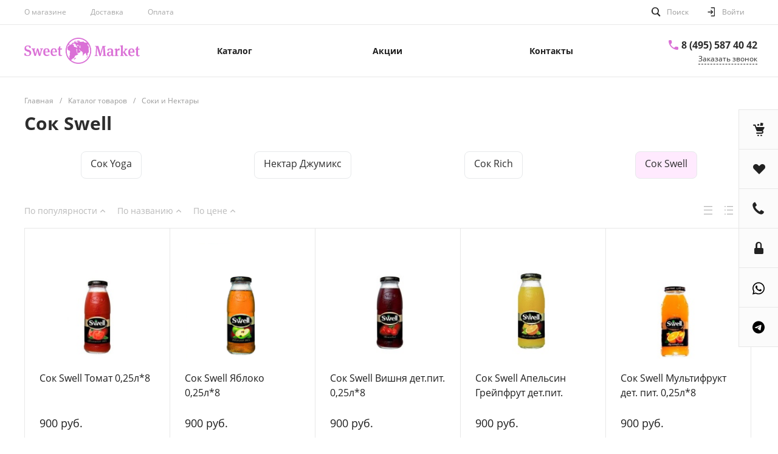

--- FILE ---
content_type: text/html; charset=UTF-8
request_url: https://sweet.market/catalog/sok-swell/
body_size: 42786
content:
<!DOCTYPE html><html lang="ru"><head><meta http-equiv="Content-Type" content="text/html; charset=UTF-8" /><meta name="keywords" content="Вода Acqua Panna, Заказ воды Acqua Panna" /><meta name="description" content="Сок Swell - купите на сайте sweet.market c доставкой в офис и на дом. Каталог с ценами, гарантии поставщика. Телефон +7 (495) 587 40 42" /><link href="/bitrix/js/ui/design-tokens/dist/ui.design-tokens.min.css?171842717423463" type="text/css" rel="stylesheet" /><link href="/bitrix/js/ui/fonts/opensans/ui.font.opensans.min.css?17007507312320" type="text/css" rel="stylesheet" /><link href="/bitrix/js/main/popup/dist/main.popup.bundle.min.css?174538977826589" type="text/css" rel="stylesheet" /><link href="/bitrix/js/socialservices/css/ss.min.css?17007507914772" type="text/css" rel="stylesheet" /><link href="/bitrix/cache/css/s1/universe_s1/page_40610793d4981570f84783fbd6500d16/page_40610793d4981570f84783fbd6500d16_v1.css?175022620934459" type="text/css" rel="stylesheet" /><link href="/bitrix/cache/css/s1/universe_s1/template_633f86f095f5c088082e6174dce6d0b7/template_633f86f095f5c088082e6174dce6d0b7_v1.css?1750225767852428" type="text/css" data-template-style="true" rel="stylesheet" /><script>if(!window.BX)window.BX={};if(!window.BX.message)window.BX.message=function(mess){if(typeof mess==='object'){for(let i in mess) {BX.message[i]=mess[i];} return true;}};</script><script>(window.BX||top.BX).message({"JS_CORE_LOADING":"Загрузка...","JS_CORE_NO_DATA":"- Нет данных -","JS_CORE_WINDOW_CLOSE":"Закрыть","JS_CORE_WINDOW_EXPAND":"Развернуть","JS_CORE_WINDOW_NARROW":"Свернуть в окно","JS_CORE_WINDOW_SAVE":"Сохранить","JS_CORE_WINDOW_CANCEL":"Отменить","JS_CORE_WINDOW_CONTINUE":"Продолжить","JS_CORE_H":"ч","JS_CORE_M":"м","JS_CORE_S":"с","JSADM_AI_HIDE_EXTRA":"Скрыть лишние","JSADM_AI_ALL_NOTIF":"Показать все","JSADM_AUTH_REQ":"Требуется авторизация!","JS_CORE_WINDOW_AUTH":"Войти","JS_CORE_IMAGE_FULL":"Полный размер"});</script><script src="/bitrix/js/main/core/core.min.js?1745389853225353"></script><script>BX.Runtime.registerExtension({"name":"main.core","namespace":"BX","loaded":true});</script><script>BX.setJSList(["\/bitrix\/js\/main\/core\/core_ajax.js","\/bitrix\/js\/main\/core\/core_promise.js","\/bitrix\/js\/main\/polyfill\/promise\/js\/promise.js","\/bitrix\/js\/main\/loadext\/loadext.js","\/bitrix\/js\/main\/loadext\/extension.js","\/bitrix\/js\/main\/polyfill\/promise\/js\/promise.js","\/bitrix\/js\/main\/polyfill\/find\/js\/find.js","\/bitrix\/js\/main\/polyfill\/includes\/js\/includes.js","\/bitrix\/js\/main\/polyfill\/matches\/js\/matches.js","\/bitrix\/js\/ui\/polyfill\/closest\/js\/closest.js","\/bitrix\/js\/main\/polyfill\/fill\/main.polyfill.fill.js","\/bitrix\/js\/main\/polyfill\/find\/js\/find.js","\/bitrix\/js\/main\/polyfill\/matches\/js\/matches.js","\/bitrix\/js\/main\/polyfill\/core\/dist\/polyfill.bundle.js","\/bitrix\/js\/main\/core\/core.js","\/bitrix\/js\/main\/polyfill\/intersectionobserver\/js\/intersectionobserver.js","\/bitrix\/js\/main\/lazyload\/dist\/lazyload.bundle.js","\/bitrix\/js\/main\/polyfill\/core\/dist\/polyfill.bundle.js","\/bitrix\/js\/main\/parambag\/dist\/parambag.bundle.js"]);</script><script>BX.Runtime.registerExtension({"name":"ui.dexie","namespace":"BX.Dexie3","loaded":true});</script><script>BX.Runtime.registerExtension({"name":"ls","namespace":"window","loaded":true});</script><script>BX.Runtime.registerExtension({"name":"fx","namespace":"window","loaded":true});</script><script>BX.Runtime.registerExtension({"name":"fc","namespace":"window","loaded":true});</script><script>BX.Runtime.registerExtension({"name":"pull.protobuf","namespace":"BX","loaded":true});</script><script>BX.Runtime.registerExtension({"name":"rest.client","namespace":"window","loaded":true});</script><script>(window.BX||top.BX).message({"pull_server_enabled":"Y","pull_config_timestamp":1589467092,"shared_worker_allowed":"Y","pull_guest_mode":"N","pull_guest_user_id":0,"pull_worker_mtime":1745389833});(window.BX||top.BX).message({"PULL_OLD_REVISION":"Для продолжения корректной работы с сайтом необходимо перезагрузить страницу."});</script><script>BX.Runtime.registerExtension({"name":"pull.client","namespace":"BX","loaded":true});</script><script>BX.Runtime.registerExtension({"name":"pull","namespace":"window","loaded":true});</script><script>BX.Runtime.registerExtension({"name":"ui.design-tokens","namespace":"window","loaded":true});</script><script>BX.Runtime.registerExtension({"name":"ui.fonts.opensans","namespace":"window","loaded":true});</script><script>BX.Runtime.registerExtension({"name":"main.popup","namespace":"BX.Main","loaded":true});</script><script>BX.Runtime.registerExtension({"name":"popup","namespace":"window","loaded":true});</script><style>@font-face {font-family: 'Open Sans';font-weight: 300;font-style: normal;src: url('/upload/intec/constructor/fonts/d01/d0144fb412e8e8c9762956f2da895218.eot#iefix');src: url('/upload/intec/constructor/fonts/d01/d0144fb412e8e8c9762956f2da895218.eot#iefix') format('embedded-opentype'), url('/upload/intec/constructor/fonts/abc/abc032485614814b829072bbde3b2e92.woff') format('woff'), url('/upload/intec/constructor/fonts/e1b/e1be2127bce2a62a5020e0c39e928971.ttf') format('truetype'); }@font-face {font-family: 'Open Sans';font-weight: 300;font-style: italic;src: url('/upload/intec/constructor/fonts/b78/b78c710b98ff24faca18ad2b1660b5d9.eot#iefix');src: url('/upload/intec/constructor/fonts/b78/b78c710b98ff24faca18ad2b1660b5d9.eot#iefix') format('embedded-opentype'), url('/upload/intec/constructor/fonts/e9a/e9ad67614ffe3b790a53e14484c307ae.woff') format('woff'), url('/upload/intec/constructor/fonts/c35/c3550ce50ca2c236abc3d1b37823c4e7.ttf') format('truetype'); }@font-face {font-family: 'Open Sans';font-weight: 400;font-style: normal;src: url('/upload/intec/constructor/fonts/cfa/cfa7647800a37268c92a10dd363e9426.eot#iefix');src: url('/upload/intec/constructor/fonts/cfa/cfa7647800a37268c92a10dd363e9426.eot#iefix') format('embedded-opentype'), url('/upload/intec/constructor/fonts/be3/be3622fe06169e6356e3f7b06f0c4097.woff') format('woff'), url('/upload/intec/constructor/fonts/742/742a382099e9fe9b9f7e11d7b638a110.ttf') format('truetype'); }@font-face {font-family: 'Open Sans';font-weight: 400;font-style: italic;src: url('/upload/intec/constructor/fonts/ee2/ee223197dbcf609d6f3d2e9a38f41f4f.eot#iefix');src: url('/upload/intec/constructor/fonts/ee2/ee223197dbcf609d6f3d2e9a38f41f4f.eot#iefix') format('embedded-opentype'), url('/upload/intec/constructor/fonts/3dc/3dcfe762943608bd562e718e27107e51.woff') format('woff'), url('/upload/intec/constructor/fonts/971/9714a368c286736bb0efcead1f7e18fe.ttf') format('truetype'); }@font-face {font-family: 'Open Sans';font-weight: 600;font-style: normal;src: url('/upload/intec/constructor/fonts/874/874ff23a3b08d2844ce7f7bebb3da088.eot#iefix');src: url('/upload/intec/constructor/fonts/874/874ff23a3b08d2844ce7f7bebb3da088.eot#iefix') format('embedded-opentype'), url('/upload/intec/constructor/fonts/fe0/fe0357b2851efb944e34baa77cec7e1e.woff') format('woff'), url('/upload/intec/constructor/fonts/c48/c4837ce62fb94dae97d3f2e91f5f6f5b.ttf') format('truetype'); }@font-face {font-family: 'Open Sans';font-weight: 600;font-style: italic;src: url('/upload/intec/constructor/fonts/314/314e99aa3d78915f39b683d23e91bbec.eot#iefix');src: url('/upload/intec/constructor/fonts/314/314e99aa3d78915f39b683d23e91bbec.eot#iefix') format('embedded-opentype'), url('/upload/intec/constructor/fonts/fb2/fb289bed28a035ee8f18fdd4f1d51d30.woff') format('woff'), url('/upload/intec/constructor/fonts/6c2/6c263f42e4b4b7d6bbbd4811bdbac27d.ttf') format('truetype'); }@font-face {font-family: 'Open Sans';font-weight: 700;font-style: normal;src: url('/upload/intec/constructor/fonts/c4c/c4c92f05ff6dcc600d90dd9815a94272.eot#iefix');src: url('/upload/intec/constructor/fonts/c4c/c4c92f05ff6dcc600d90dd9815a94272.eot#iefix') format('embedded-opentype'), url('/upload/intec/constructor/fonts/624/624e00e54bdf48c11954e18b68baa65a.woff') format('woff'), url('/upload/intec/constructor/fonts/97e/97e7e81973efc1991ad44487ba3b9cad.ttf') format('truetype'); }@font-face {font-family: 'Open Sans';font-weight: 700;font-style: italic;src: url('/upload/intec/constructor/fonts/80e/80e8ba9c1f6ca74c49b961dddd16bac0.eot#iefix');src: url('/upload/intec/constructor/fonts/80e/80e8ba9c1f6ca74c49b961dddd16bac0.eot#iefix') format('embedded-opentype'), url('/upload/intec/constructor/fonts/727/727fef1a0ea28e43dbfc324129ec36c3.woff') format('woff'), url('/upload/intec/constructor/fonts/a88/a889c2bb83137ef598ee04fa050361e1.ttf') format('truetype'); }</style><script>BX.Runtime.registerExtension({"name":"jquery","namespace":"window","loaded":true});</script><script>BX.Runtime.registerExtension({"name":"intec_core","namespace":"window","loaded":true});</script><script>BX.Runtime.registerExtension({"name":"intec_core_controls","namespace":"window","loaded":true});</script><style>.intec-button.intec-button-cl-common {
background-color: #da70d6;
border-color: #da70d6; }
.intec-button.intec-button-cl-common:hover, .intec-button.intec-button-cl-common.hover {
background-color: #e499e2;
border-color: #e499e2; }
.intec-button.intec-button-cl-common:active, .intec-button.intec-button-cl-common.active {
background-color: #d047ca;
border-color: #d047ca; }
.intec-button.intec-button-cl-common.intec-button-transparent {
color: #da70d6; }
.intec-button.intec-button-transparent {
background-color: transparent; }
.intec-cl-text {
color: #da70d6 !important; }
.intec-cl-text-active:active {
color: #da70d6 !important; }
.intec-cl-text-active.active {
color: #da70d6 !important; }
.intec-cl-text-focus:focus {
color: #da70d6 !important; }
.intec-cl-text-hover:hover {
color: #da70d6 !important; }
.intec-cl-background {
background-color: #da70d6 !important;
fill: #da70d6 !important; }
.intec-cl-background-active:active {
background-color: #da70d6 !important; }
.intec-cl-background-focus:focus {
background-color: #da70d6 !important; }
.intec-cl-background-hover:hover {
background-color: #da70d6 !important; }
.intec-cl-background-dark {
background-color: #d047ca !important;
fill: #d047ca !important; }
.intec-cl-background-dark-active:active {
background-color: #d047ca !important; }
.intec-cl-background-dark-focus:focus {
background-color: #d047ca !important; }
.intec-cl-background-dark-hover:hover {
background-color: #d047ca !important; }
.intec-cl-background-light {
background-color: #e499e2 !important;
fill: #e499e2 !important; }
.intec-cl-background-light-active:active {
background-color: #e499e2 !important; }
.intec-cl-background-light-focus:focus {
background-color: #e499e2 !important; }
.intec-cl-background-light-hover:hover {
background-color: #e499e2 !important; }
.intec-cl-border {
border-color: #da70d6 !important; }
.intec-cl-border-light {
border-color: #e499e2 !important; }
.intec-cl-border-active:active {
border-color: #da70d6 !important; }
.intec-cl-border-focus:focus {
border-color: #da70d6 !important; }
.intec-cl-border-hover:hover {
border-color: #da70d6 !important; }
.intec-cl-text-light {
color: #e499e2 !important; }
.intec-cl-text-light-active:active {
color: #e499e2 !important; }
.intec-cl-text-light-focus:focus {
color: #e499e2 !important; }
.intec-cl-text-light-hover:hover {
color: #e499e2 !important; }
.intec-cl-text-dark {
color: #d047ca !important; }
.intec-cl-text-dark-active:active {
color: #d047ca !important; }
.intec-cl-text-dark-focus:focus {
color: #d047ca !important; }
.intec-cl-text-dark-hover:hover {
color: #d047ca !important; }
.intec-cl-background-light {
background-color: #e499e2 !important;
fill: #e499e2 !important; }
.intec-cl-background-light-active:active {
background-color: #e499e2 !important; }
.intec-cl-background-light-focus:focus {
background-color: #e499e2 !important; }
.intec-cl-background-light-hover:hover {
background-color: #e499e2 !important; }
.intec-tabs.nav-tabs > li.active > a, .intec-tabs.nav-tabs > li > a:focus, .intec-tabs.nav-tabs > li > a:hover {
border-bottom-color: #da70d6 !important;
color: #da70d6 !important; }
.intec-contest-checkbox.checked:after {
background-color: #da70d6 !important; }
.intec-content {
max-width: 1240px; }
.intec-content .intec-content.intec-content-primary {
max-width: 1240px; }
.intec-input.intec-input-checkbox input:checked + .intec-input-selector:before, .intec-input.intec-input-radio input:checked + .intec-input-selector:before {
background: #da70d6 !important; }
h1.intec-header {
font-size: 30px; }
html {
font-size: 14px;
font-family: "Open Sans", sans-serif; }
.intec-ui.intec-ui-control-alert.intec-ui-scheme-current {
color: #da70d6;
background-color: #fbeffa;
border-color: #f7dff6; }
.intec-ui.intec-ui-control-button.intec-ui-scheme-current {
border-color: #da70d6;
background-color: #da70d6;
color: #fff; }
.intec-ui.intec-ui-control-button.intec-ui-scheme-current.intec-ui-mod-transparent {
background-color: transparent;
color: #da70d6; }
.intec-ui.intec-ui-control-button.intec-ui-scheme-current:hover, .intec-ui.intec-ui-control-button.intec-ui-scheme-current.intec-ui-state-hover, .intec-ui.intec-ui-control-button.intec-ui-scheme-current[data-ui-state="hover"] {
border-color: #e499e2;
background-color: #e499e2;
color: #fff; }
.intec-ui.intec-ui-control-button.intec-ui-scheme-current:focus, .intec-ui.intec-ui-control-button.intec-ui-scheme-current.intec-ui-state-focus, .intec-ui.intec-ui-control-button.intec-ui-scheme-current[data-ui-state="focus"] {
border-color: #e499e2;
background-color: #e499e2;
color: #fff; }
.intec-ui.intec-ui-control-button.intec-ui-scheme-current:active, .intec-ui.intec-ui-control-button.intec-ui-scheme-current.intec-ui-state-active, .intec-ui.intec-ui-control-button.intec-ui-scheme-current[data-ui-state="active"] {
border-color: #d047ca;
background-color: #d047ca;
color: #fff; }
.intec-ui.intec-ui-control-button.intec-ui-scheme-current:disabled, .intec-ui.intec-ui-control-button.intec-ui-scheme-current.intec-ui-state-disabled, .intec-ui.intec-ui-control-button.intec-ui-scheme-current[data-ui-state="disabled"] {
border-color: #b52fb0;
background-color: #b52fb0;
color: #fff; }
.intec-ui.intec-ui-control-button.intec-ui-scheme-current.intec-ui-mod-link {
color: #5f5f5f;
border-color: transparent;
background-color: transparent; }
.intec-ui.intec-ui-control-button.intec-ui-scheme-current.intec-ui-mod-link:hover, .intec-ui.intec-ui-control-button.intec-ui-scheme-current.intec-ui-mod-link.intec-ui-state-hover, .intec-ui.intec-ui-control-button.intec-ui-scheme-current.intec-ui-mod-link[data-ui-state="hover"] {
color: #e499e2; }
.intec-ui.intec-ui-control-button.intec-ui-scheme-current.intec-ui-mod-link:focus, .intec-ui.intec-ui-control-button.intec-ui-scheme-current.intec-ui-mod-link.intec-ui-state-focus, .intec-ui.intec-ui-control-button.intec-ui-scheme-current.intec-ui-mod-link[data-ui-state="focus"] {
color: #e499e2; }
.intec-ui.intec-ui-control-button.intec-ui-scheme-current.intec-ui-mod-link:active, .intec-ui.intec-ui-control-button.intec-ui-scheme-current.intec-ui-mod-link.intec-ui-state-active, .intec-ui.intec-ui-control-button.intec-ui-scheme-current.intec-ui-mod-link[data-ui-state="active"] {
color: #d047ca; }
.intec-ui.intec-ui-control-button.intec-ui-scheme-current.intec-ui-mod-link:disabled, .intec-ui.intec-ui-control-button.intec-ui-scheme-current.intec-ui-mod-link.intec-ui-state-disabled, .intec-ui.intec-ui-control-button.intec-ui-scheme-current.intec-ui-mod-link[data-ui-state="disabled"] {
color: #9f9f9f; }
.intec-ui.intec-ui-control-checkbox.intec-ui-scheme-current.intec-ui-scheme-current .intec-ui-part-selector:before, .intec-ui.intec-ui-control-radiobox.intec-ui-scheme-current.intec-ui-scheme-current .intec-ui-part-selector:before, .intec-ui.intec-ui-control-switch.intec-ui-scheme-current.intec-ui-scheme-current .intec-ui-part-selector:before {
background-color: #fff;
color: #fff; }
.intec-ui.intec-ui-control-checkbox.intec-ui-scheme-current.intec-ui-scheme-current input:checked + .intec-ui-part-selector, .intec-ui.intec-ui-control-radiobox.intec-ui-scheme-current.intec-ui-scheme-current input:checked + .intec-ui-part-selector, .intec-ui.intec-ui-control-switch.intec-ui-scheme-current.intec-ui-scheme-current input:checked + .intec-ui-part-selector, .intec-ui.intec-ui-control-checkbox.intec-ui-scheme-current.intec-ui-scheme-current.intec-ui-state-checked .intec-ui-part-selector, .intec-ui.intec-ui-control-radiobox.intec-ui-scheme-current.intec-ui-scheme-current.intec-ui-state-checked .intec-ui-part-selector, .intec-ui.intec-ui-control-switch.intec-ui-scheme-current.intec-ui-scheme-current.intec-ui-state-checked .intec-ui-part-selector, .intec-ui.intec-ui-control-checkbox.intec-ui-scheme-current.intec-ui-scheme-current[data-ui-state="checked"] .intec-ui-part-selector, .intec-ui.intec-ui-control-radiobox.intec-ui-scheme-current.intec-ui-scheme-current[data-ui-state="checked"] .intec-ui-part-selector, .intec-ui.intec-ui-control-switch.intec-ui-scheme-current.intec-ui-scheme-current[data-ui-state="checked"] .intec-ui-part-selector {
border-color: #da70d6;
background-color: #da70d6; }
.intec-ui.intec-ui-control-checkbox.intec-ui-scheme-current.intec-ui-scheme-current input:checked + .intec-ui-part-selector:before, .intec-ui.intec-ui-control-radiobox.intec-ui-scheme-current.intec-ui-scheme-current input:checked + .intec-ui-part-selector:before, .intec-ui.intec-ui-control-switch.intec-ui-scheme-current.intec-ui-scheme-current input:checked + .intec-ui-part-selector:before, .intec-ui.intec-ui-control-checkbox.intec-ui-scheme-current.intec-ui-scheme-current.intec-ui-state-checked .intec-ui-part-selector:before, .intec-ui.intec-ui-control-radiobox.intec-ui-scheme-current.intec-ui-scheme-current.intec-ui-state-checked .intec-ui-part-selector:before, .intec-ui.intec-ui-control-switch.intec-ui-scheme-current.intec-ui-scheme-current.intec-ui-state-checked .intec-ui-part-selector:before, .intec-ui.intec-ui-control-checkbox.intec-ui-scheme-current.intec-ui-scheme-current[data-ui-state="checked"] .intec-ui-part-selector:before, .intec-ui.intec-ui-control-radiobox.intec-ui-scheme-current.intec-ui-scheme-current[data-ui-state="checked"] .intec-ui-part-selector:before, .intec-ui.intec-ui-control-switch.intec-ui-scheme-current.intec-ui-scheme-current[data-ui-state="checked"] .intec-ui-part-selector:before {
background-color: #fff;
color: #fff; }
.intec-ui.intec-ui-control-checkbox.intec-ui-scheme-current.intec-ui-scheme-current:hover .intec-ui-part-selector, .intec-ui.intec-ui-control-radiobox.intec-ui-scheme-current.intec-ui-scheme-current:hover .intec-ui-part-selector, .intec-ui.intec-ui-control-switch.intec-ui-scheme-current.intec-ui-scheme-current:hover .intec-ui-part-selector, .intec-ui.intec-ui-control-checkbox.intec-ui-scheme-current.intec-ui-scheme-current.intec-ui-state-hover .intec-ui-part-selector, .intec-ui.intec-ui-control-radiobox.intec-ui-scheme-current.intec-ui-scheme-current.intec-ui-state-hover .intec-ui-part-selector, .intec-ui.intec-ui-control-switch.intec-ui-scheme-current.intec-ui-scheme-current.intec-ui-state-hover .intec-ui-part-selector, .intec-ui.intec-ui-control-checkbox.intec-ui-scheme-current.intec-ui-scheme-current[data-ui-state="hover"] .intec-ui-part-selector, .intec-ui.intec-ui-control-radiobox.intec-ui-scheme-current.intec-ui-scheme-current[data-ui-state="hover"] .intec-ui-part-selector, .intec-ui.intec-ui-control-switch.intec-ui-scheme-current.intec-ui-scheme-current[data-ui-state="hover"] .intec-ui-part-selector {
border-color: #e499e2;
background-color: #e499e2; }
.intec-ui.intec-ui-control-checkbox.intec-ui-scheme-current.intec-ui-scheme-current:hover .intec-ui-part-selector:before, .intec-ui.intec-ui-control-radiobox.intec-ui-scheme-current.intec-ui-scheme-current:hover .intec-ui-part-selector:before, .intec-ui.intec-ui-control-switch.intec-ui-scheme-current.intec-ui-scheme-current:hover .intec-ui-part-selector:before, .intec-ui.intec-ui-control-checkbox.intec-ui-scheme-current.intec-ui-scheme-current.intec-ui-state-hover .intec-ui-part-selector:before, .intec-ui.intec-ui-control-radiobox.intec-ui-scheme-current.intec-ui-scheme-current.intec-ui-state-hover .intec-ui-part-selector:before, .intec-ui.intec-ui-control-switch.intec-ui-scheme-current.intec-ui-scheme-current.intec-ui-state-hover .intec-ui-part-selector:before, .intec-ui.intec-ui-control-checkbox.intec-ui-scheme-current.intec-ui-scheme-current[data-ui-state="hover"] .intec-ui-part-selector:before, .intec-ui.intec-ui-control-radiobox.intec-ui-scheme-current.intec-ui-scheme-current[data-ui-state="hover"] .intec-ui-part-selector:before, .intec-ui.intec-ui-control-switch.intec-ui-scheme-current.intec-ui-scheme-current[data-ui-state="hover"] .intec-ui-part-selector:before {
background-color: #fff;
color: #fff; }
.intec-ui.intec-ui-control-checkbox.intec-ui-scheme-current.intec-ui-scheme-current input:focus + .intec-ui-part-selector, .intec-ui.intec-ui-control-radiobox.intec-ui-scheme-current.intec-ui-scheme-current input:focus + .intec-ui-part-selector, .intec-ui.intec-ui-control-switch.intec-ui-scheme-current.intec-ui-scheme-current input:focus + .intec-ui-part-selector, .intec-ui.intec-ui-control-checkbox.intec-ui-scheme-current.intec-ui-scheme-current.intec-ui-state-focus .intec-ui-part-selector, .intec-ui.intec-ui-control-radiobox.intec-ui-scheme-current.intec-ui-scheme-current.intec-ui-state-focus .intec-ui-part-selector, .intec-ui.intec-ui-control-switch.intec-ui-scheme-current.intec-ui-scheme-current.intec-ui-state-focus .intec-ui-part-selector, .intec-ui.intec-ui-control-checkbox.intec-ui-scheme-current.intec-ui-scheme-current[data-ui-state="focus"] .intec-ui-part-selector, .intec-ui.intec-ui-control-radiobox.intec-ui-scheme-current.intec-ui-scheme-current[data-ui-state="focus"] .intec-ui-part-selector, .intec-ui.intec-ui-control-switch.intec-ui-scheme-current.intec-ui-scheme-current[data-ui-state="focus"] .intec-ui-part-selector {
border-color: #e499e2;
background-color: #e499e2; }
.intec-ui.intec-ui-control-checkbox.intec-ui-scheme-current.intec-ui-scheme-current input:focus + .intec-ui-part-selector:before, .intec-ui.intec-ui-control-radiobox.intec-ui-scheme-current.intec-ui-scheme-current input:focus + .intec-ui-part-selector:before, .intec-ui.intec-ui-control-switch.intec-ui-scheme-current.intec-ui-scheme-current input:focus + .intec-ui-part-selector:before, .intec-ui.intec-ui-control-checkbox.intec-ui-scheme-current.intec-ui-scheme-current.intec-ui-state-focus .intec-ui-part-selector:before, .intec-ui.intec-ui-control-radiobox.intec-ui-scheme-current.intec-ui-scheme-current.intec-ui-state-focus .intec-ui-part-selector:before, .intec-ui.intec-ui-control-switch.intec-ui-scheme-current.intec-ui-scheme-current.intec-ui-state-focus .intec-ui-part-selector:before, .intec-ui.intec-ui-control-checkbox.intec-ui-scheme-current.intec-ui-scheme-current[data-ui-state="focus"] .intec-ui-part-selector:before, .intec-ui.intec-ui-control-radiobox.intec-ui-scheme-current.intec-ui-scheme-current[data-ui-state="focus"] .intec-ui-part-selector:before, .intec-ui.intec-ui-control-switch.intec-ui-scheme-current.intec-ui-scheme-current[data-ui-state="focus"] .intec-ui-part-selector:before {
background-color: #fff;
color: #fff; }
.intec-ui.intec-ui-control-checkbox.intec-ui-scheme-current.intec-ui-scheme-current:active .intec-ui-part-selector, .intec-ui.intec-ui-control-radiobox.intec-ui-scheme-current.intec-ui-scheme-current:active .intec-ui-part-selector, .intec-ui.intec-ui-control-switch.intec-ui-scheme-current.intec-ui-scheme-current:active .intec-ui-part-selector, .intec-ui.intec-ui-control-checkbox.intec-ui-scheme-current.intec-ui-scheme-current.intec-ui-state-active .intec-ui-part-selector, .intec-ui.intec-ui-control-radiobox.intec-ui-scheme-current.intec-ui-scheme-current.intec-ui-state-active .intec-ui-part-selector, .intec-ui.intec-ui-control-switch.intec-ui-scheme-current.intec-ui-scheme-current.intec-ui-state-active .intec-ui-part-selector, .intec-ui.intec-ui-control-checkbox.intec-ui-scheme-current.intec-ui-scheme-current[data-ui-state="active"] .intec-ui-part-selector, .intec-ui.intec-ui-control-radiobox.intec-ui-scheme-current.intec-ui-scheme-current[data-ui-state="active"] .intec-ui-part-selector, .intec-ui.intec-ui-control-switch.intec-ui-scheme-current.intec-ui-scheme-current[data-ui-state="active"] .intec-ui-part-selector {
border-color: #d047ca;
background-color: #d047ca; }
.intec-ui.intec-ui-control-checkbox.intec-ui-scheme-current.intec-ui-scheme-current:active .intec-ui-part-selector:before, .intec-ui.intec-ui-control-radiobox.intec-ui-scheme-current.intec-ui-scheme-current:active .intec-ui-part-selector:before, .intec-ui.intec-ui-control-switch.intec-ui-scheme-current.intec-ui-scheme-current:active .intec-ui-part-selector:before, .intec-ui.intec-ui-control-checkbox.intec-ui-scheme-current.intec-ui-scheme-current.intec-ui-state-active .intec-ui-part-selector:before, .intec-ui.intec-ui-control-radiobox.intec-ui-scheme-current.intec-ui-scheme-current.intec-ui-state-active .intec-ui-part-selector:before, .intec-ui.intec-ui-control-switch.intec-ui-scheme-current.intec-ui-scheme-current.intec-ui-state-active .intec-ui-part-selector:before, .intec-ui.intec-ui-control-checkbox.intec-ui-scheme-current.intec-ui-scheme-current[data-ui-state="active"] .intec-ui-part-selector:before, .intec-ui.intec-ui-control-radiobox.intec-ui-scheme-current.intec-ui-scheme-current[data-ui-state="active"] .intec-ui-part-selector:before, .intec-ui.intec-ui-control-switch.intec-ui-scheme-current.intec-ui-scheme-current[data-ui-state="active"] .intec-ui-part-selector:before {
background-color: #fff;
color: #fff; }
.intec-ui.intec-ui-control-checkbox.intec-ui-scheme-current.intec-ui-scheme-current input:disabled + .intec-ui-part-selector, .intec-ui.intec-ui-control-radiobox.intec-ui-scheme-current.intec-ui-scheme-current input:disabled + .intec-ui-part-selector, .intec-ui.intec-ui-control-switch.intec-ui-scheme-current.intec-ui-scheme-current input:disabled + .intec-ui-part-selector, .intec-ui.intec-ui-control-checkbox.intec-ui-scheme-current.intec-ui-scheme-current.intec-ui-state-disabled .intec-ui-part-selector, .intec-ui.intec-ui-control-radiobox.intec-ui-scheme-current.intec-ui-scheme-current.intec-ui-state-disabled .intec-ui-part-selector, .intec-ui.intec-ui-control-switch.intec-ui-scheme-current.intec-ui-scheme-current.intec-ui-state-disabled .intec-ui-part-selector, .intec-ui.intec-ui-control-checkbox.intec-ui-scheme-current.intec-ui-scheme-current[data-ui-state="disabled"] .intec-ui-part-selector, .intec-ui.intec-ui-control-radiobox.intec-ui-scheme-current.intec-ui-scheme-current[data-ui-state="disabled"] .intec-ui-part-selector, .intec-ui.intec-ui-control-switch.intec-ui-scheme-current.intec-ui-scheme-current[data-ui-state="disabled"] .intec-ui-part-selector {
border-color: #b52fb0;
background-color: #b52fb0; }
.intec-ui.intec-ui-control-checkbox.intec-ui-scheme-current.intec-ui-scheme-current input:disabled + .intec-ui-part-selector:before, .intec-ui.intec-ui-control-radiobox.intec-ui-scheme-current.intec-ui-scheme-current input:disabled + .intec-ui-part-selector:before, .intec-ui.intec-ui-control-switch.intec-ui-scheme-current.intec-ui-scheme-current input:disabled + .intec-ui-part-selector:before, .intec-ui.intec-ui-control-checkbox.intec-ui-scheme-current.intec-ui-scheme-current.intec-ui-state-disabled .intec-ui-part-selector:before, .intec-ui.intec-ui-control-radiobox.intec-ui-scheme-current.intec-ui-scheme-current.intec-ui-state-disabled .intec-ui-part-selector:before, .intec-ui.intec-ui-control-switch.intec-ui-scheme-current.intec-ui-scheme-current.intec-ui-state-disabled .intec-ui-part-selector:before, .intec-ui.intec-ui-control-checkbox.intec-ui-scheme-current.intec-ui-scheme-current[data-ui-state="disabled"] .intec-ui-part-selector:before, .intec-ui.intec-ui-control-radiobox.intec-ui-scheme-current.intec-ui-scheme-current[data-ui-state="disabled"] .intec-ui-part-selector:before, .intec-ui.intec-ui-control-switch.intec-ui-scheme-current.intec-ui-scheme-current[data-ui-state="disabled"] .intec-ui-part-selector:before {
background-color: #fbfbfb;
color: #fbfbfb; }
.intec-ui.intec-ui-control-numeric.intec-ui-scheme-current .intec-ui-part-increment:hover, .intec-ui.intec-ui-control-numeric.intec-ui-scheme-current .intec-ui-part-decrement:hover {
color: #da70d6 !important; }
.intec-ui.intec-ui-control-tabs.intec-ui-scheme-current .intec-ui-part-tab:hover, .intec-ui.intec-ui-control-tabs.intec-ui-scheme-current .intec-ui-part-tab.active {
border-color: #da70d6; }
.intec-ui.intec-ui-control-tabs.intec-ui-view-1.intec-ui-scheme-current .intec-ui-part-tab.active {
color: #da70d6; }
.intec-ui.intec-ui-control-tabs.intec-ui-view-1.intec-ui-scheme-current .intec-ui-part-tab.active *:after {
background-color: #da70d6; }
.intec-ui.intec-ui-control-tabs.intec-ui-view-2.intec-ui-scheme-current .intec-ui-part-tab:hover, .intec-ui.intec-ui-control-tabs.intec-ui-view-2.intec-ui-scheme-current .intec-ui-part-tab.active {
background-color: #da70d6; }
.intec-ui.intec-ui-control-tabs.intec-ui-view-2.intec-ui-scheme-current .intec-ui-part-tab.active {
-webkit-box-shadow: 0 6px 18px rgba(218, 112, 214, 0.42);
-moz-box-shadow: 0 6px 18px rgba(218, 112, 214, 0.42);
box-shadow: 0 6px 18px rgba(218, 112, 214, 0.42); }
.intec-ui-markup-text, [data-ui-markup="text"] {
font-size: 14px; }
a, [data-ui-markup="a"], .intec-ui-markup-a {
color: #da70d6; }
a:hover, [data-ui-markup="a"]:hover, .intec-ui-markup-a:hover, a:focus, [data-ui-markup="a"]:focus, .intec-ui-markup-a:focus {
color: #e499e2; }
a:active, [data-ui-markup="a"]:active, .intec-ui-markup-a:active {
color: #d047ca; }
blockquote:before, [data-ui-markup="blockquote"]:before, .intec-ui-markup-blockquote:before {
background-color: #da70d6; }
ul li:before, [data-ui-markup="ul"] > [data-ui-markup="li"]:before, .intec-ui-markup-ul > .intec-ui-markup-li:before {
color: #da70d6; }</style><style>.ns-bitrix.c-menu.c-menu-horizontal-1 .menu-item.menu-item-default .menu-submenu .menu-submenu-item:hover > .menu-submenu-item-text, .ns-bitrix.c-menu.c-menu-horizontal-2 .menu-item .menu-submenu .menu-submenu-item:hover > .menu-submenu-item-text, .c-header.c-header-template-1 .widget-view.widget-view-desktop .widget-view-desktop-1 .widget-container-menu .ns-bitrix.c-menu.c-menu-horizontal-1 .menu-item:hover .menu-item-text-wrapper, .c-header.c-header-template-1 .widget-view.widget-view-desktop .widget-view-desktop-1 .widget-container-menu .ns-bitrix.c-menu.c-menu-horizontal-1 .menu-item.menu-item-active .menu-item-text-wrapper, .c-header.c-header-template-1 .widget-view.widget-view-desktop .widget-view-desktop-7 .widget-menu .ns-bitrix.c-menu.c-menu-horizontal-1 .menu-item:hover .menu-item-text-wrapper, .c-header.c-header-template-1 .widget-view.widget-view-desktop .widget-view-desktop-7 .widget-menu .ns-bitrix.c-menu.c-menu-horizontal-1 .menu-item.menu-item-active .menu-item-text-wrapper, .c-header.c-header-template-1 .widget-view.widget-view-fixed .widget-menu .ns-bitrix.c-menu.c-menu-horizontal-1 .menu-wrapper .menu-item:hover .menu-item-text-wrapper, .c-header.c-header-template-1 .widget-view.widget-view-fixed .widget-menu .ns-bitrix.c-menu.c-menu-horizontal-1 .menu-wrapper .menu-item.menu-item-active .menu-item-text-wrapper {
color: #da70d6 !important; }
.ns-bitrix.c-catalog-element.c-catalog-element-catalog-default-1 .catalog-element-property:before, .ns-bitrix.c-sale-order-ajax.c-sale-order-ajax-simple-1 .radio-inline:hover label:before, .ns-bitrix.c-sale-order-ajax.c-sale-order-ajax-simple-1 .radio-inline.radio-inline-checked label:before, .ns-bitrix.c-sale-order-ajax.c-sale-order-ajax-simple-1 .bx-sls .quick-location-tag, .ns-bitrix.c-sale-order-ajax.c-sale-order-ajax-simple-1 .bx-slst .quick-location-tag, .ns-bitrix.c-sale-order-ajax.c-sale-order-ajax-simple-1 .bx-soa-pp-item-container .bx-soa-pp-company:hover .bx-soa-pp-company-graf-container, .ns-bitrix.c-sale-order-ajax.c-sale-order-ajax-simple-1 .bx-soa-pp-item-container .bx-soa-pp-company.bx-selected .bx-soa-pp-company-graf-container, .ns-intec-universe.c-tags-list.c-tags-list-default .tags-list-item input[type=checkbox]:checked + .tags-list-item-button, .ns-intec-universe.c-tags-list.c-tags-list-default .tags-list-item-button:hover {
background: #da70d6 !important; }
.ns-bitrix.c-catalog-element.c-catalog-element-catalog-default-1 .catalog-element-gallery-preview[data-active=true], .ns-bitrix.c-catalog-element.c-catalog-element-catalog-default-1 .catalog-element-tab a:hover, .ns-bitrix.c-catalog-element.c-catalog-element-catalog-default-1 .catalog-element-tab a:focus, .ns-bitrix.c-catalog-element.c-catalog-element-catalog-default-1 .catalog-element-tab a:active, .ns-bitrix.c-catalog-element.c-catalog-element-catalog-default-1 .catalog-element-tab.active a, .ns-bitrix.c-catalog-element.c-catalog-element-catalog-default-2 .catalog-element-tab a:hover, .ns-bitrix.c-catalog-element.c-catalog-element-catalog-default-2 .catalog-element-tab a:focus, .ns-bitrix.c-catalog-element.c-catalog-element-catalog-default-2 .catalog-element-tab a:active, .ns-bitrix.c-catalog-element.c-catalog-element-catalog-default-2 .catalog-element-tab.active a, .ns-bitrix.c-sale-order-ajax.c-sale-order-ajax-simple-1 .radio-inline:hover label:before, .ns-bitrix.c-sale-order-ajax.c-sale-order-ajax-simple-1 .radio-inline.radio-inline-checked label:before, .ns-bitrix.c-sale-order-ajax.c-sale-order-ajax-simple-1 .bx-soa-pp-item-container .bx-soa-pp-company:hover .bx-soa-pp-company-graf-container, .ns-bitrix.c-sale-order-ajax.c-sale-order-ajax-simple-1 .bx-soa-pp-item-container .bx-soa-pp-company.bx-selected .bx-soa-pp-company-graf-container {
border-color: #da70d6 !important; }
.ns-bitrix.c-catalog-section.c-catalog-section-catalog-text-1 .catalog-section-item-purchase-button.catalog-section-item-purchase-button-add[data-basket-state="processing"], .ns-bitrix.c-catalog-section.c-catalog-section-catalog-list-1 .catalog-section-item-purchase-button.catalog-section-item-purchase-button-add[data-basket-state="processing"], .ns-bitrix.c-catalog-section.c-catalog-section-catalog-tile-1 .catalog-section-item-purchase-button.catalog-section-item-purchase-button-add[data-basket-state="processing"], .ns-bitrix.c-catalog-section.c-catalog-section-products-additional-1 .api-ui-switch.api-ui-switch-active .api-ui-switch-control, .ns-bitrix.c-sale-order-ajax.c-sale-order-ajax-simple-1 .bx-sls .quick-location-tag:hover, .ns-bitrix.c-sale-order-ajax.c-sale-order-ajax-simple-1 .bx-slst .quick-location-tag:hover {
background: #e499e2 !important; }
/** Old **/
.sale-icons a.sale-icons-item:hover .sale-icons-icon, .sale-icons a.sale-icons-item.hover .sale-icons-icon, .sale-icons a.sale-icons-item:active .sale-icons-icon, .sale-icons a.sale-icons-item.active .sale-icons-icon, .intec-sections-tile > div:hover .intec-section-name, .menu.menu-horizontal .menu-item.menu-item-default .menu-submenu .menu-submenu-item:hover > .menu-submenu-item-text, .widget-catalog-categories .widget-catalog-categories-tabs .widget-catalog-categories-tab a:hover, .widget-catalog-categories .widget-catalog-categories-tabs .widget-catalog-categories-tab.active a, .c-widget.c-widget-products-1 .widget-tab:hover .widget-tab-text, .c-widget.c-widget-products-1 .widget-tab.active .widget-tab-text, .widget-catalog-categories .widget-catalog-categories-desktop .widget-catalog-categories-navigation .widget-catalog-categories-navigation-next:hover, .widget-catalog-categories .widget-catalog-categories-desktop .widget-catalog-categories-navigation .widget-catalog-categories-navigation-previous:hover, .widget-reviews .widget-reviews-view.widget-reviews-view-slider .widget-reviews-navigation .widget-reviews-navigation-next:hover, .widget-reviews .widget-reviews-view.widget-reviews-view-slider .widget-reviews-navigation .widget-reviews-navigation-previous:hover, .widget-news .widget-news-view.widget-news-view-extend .widget-news-navigation .widget-news-navigation-next:hover, .widget-news .widget-news-view.widget-news-view-extend .widget-news-navigation .widget-news-navigation-previous:hover, .footer-menu a.child-link.active, .bx-filter .bx-filter-popup-result a, .intec-button.intec-button-link, .intec-sections-list .intec-section-name:hover, .intec-sections-list .intec-subsection:hover, .intec-sections-list .intec-subsection:hover span, .intec-catalog-section-tile .price-block .element-buys, .intec-min-button.added, .intec-catalog-section-tile .catalog-section-element .intec-min-button:hover, .intec-min-button.add:hover, .intec-catalog-section .element-properties li, .intec-like:hover, .intec-like.hover, .intec-like:active, .intec-like.added, .intec-compare.glyph-icon-compare:hover, .intec-compare.glyph-icon-compare.hover, .intec-compare.glyph-icon-compare:active, .intec-compare.glyph-icon-compare.active, .intec-item-detail .show-all-characteristics, .contacts .contacts-offices .contacts-office .contacts-information-section.contacts-contacts .contacts-email a:hover .active.widget-reviews .widget-reviews-mobile .widget-reviews-view.widget-reviews-view-blocks-2 .widget-reviews-item .widget-reviews-item-header .widget-reviews-item-name, .bx_compare .table_compare table tr td a, .news-list-filter .news-list-filter-button.news-list-filter-button-active, .news-list-filter .news-list-filter-button:hover, .bx_ordercart .bx_ordercart_order_table_container tbody td.control .delay-item:hover, .bx_ordercart .bx_ordercart_order_table_container tbody td.control .to-cart-item:hover, .bx-soa-editstep, .bx-soa-item-title a, .subscribe-block .email-block-subscribe .subscribe-info:before, .project .project-services .project-service .project-service-information .project-service-name, .widget-reviews .widget-reviews-mobile .widget-reviews-view.widget-reviews-view-blocks-2 .widget-reviews-item .widget-reviews-item-header .widget-reviews-item-name, .intec-certificates.desktop-template.template-tiles .intec-certificates_item:hover .intec-certificates_name, .intec-sections-tile-1 > div:hover .intec-section-name, .intec-certificates.desktop-template.template-tiles .intec-certificates_item:hover .intec-certificates_name, .header .header-desktop .header-content .header-content-menu .menu.menu-horizontal .menu-wrapper .menu-item:hover .menu-item-text .menu-item-text-wrapper, .header .header-desktop .header-content .header-content-menu .menu.menu-horizontal .menu-wrapper .menu-item.menu-item-active .menu-item-text .menu-item-text-wrapper, .intec-item-detail .item-bind-items .item-bind-items-list .owl-nav .owl-prev:hover, .intec-item-detail .item-bind-items .item-bind-items-list .owl-nav .owl-next:hover, .bx-filter .bx-filter-popup-result a, .intec-panel-sort .sort-value.sort-state-active a, .header.with-banner .header-desktop .header-static .header-content .header-content-phone .header-content-phone-call .header-content-phone-call-wrapper:hover, .header.with-banner[data-banner-color=black] .header-desktop .header-info .header-info-button:hover .header-info-button-text, .header.with-banner[data-banner-color=black] .header-desktop .header-static .header-content .header-info-button:hover .header-info-button-text, .header.with-banner[data-banner-color=black] .header-static .intec-search-icon:hover, .header.with-banner[data-banner-color=white] .header-desktop .header-info .header-info-social:hover, .header.with-banner .header-desktop .header-static .menu.menu-horizontal .menu-item:hover .menu-item-text:hover, .header.with-banner .header-desktop .header-static .menu.menu-horizontal .menu-item.menu-item-active .menu-item-text, .header .header-desktop .header-static .header-info .header-info-button .header-info-button-icon, .header .header-desktop .header-static .header-content .header-info-button .header-info-button-icon, .c-rate.c-rate-template-1 .owl-carousel .owl-nav .owl-next:hover, .c-rate.c-rate-template-1 .owl-carousel .owl-nav .owl-prev:hover, .c-certificates.c-certificates-template-1 .widget-element:hover .widget-element-name, .c-header.c-header-template-1[data-transparent = 'false'] .widget-view.widget-view-desktop .widget-panel .ns-bitrix.c-search-title.c-search-title-popup-1 .search-title-button:hover .search-title-button-icon, .c-header.c-header-template-1[data-transparent = 'false'] .widget-view.widget-view-desktop .widget-panel .ns-bitrix.c-search-title.c-search-title-popup-1 .search-title-button:hover .search-title-button-text, .c-header.c-header-template-1[data-transparent = 'false'] .widget-view.widget-view-desktop .widget-panel .widget-panel-button:hover .widget-panel-button-icon, .c-header.c-header-template-1[data-transparent = 'false'] .widget-view.widget-view-desktop .widget-panel .widget-panel-button:hover .widget-panel-button-text {
color: #da70d6 !important; }
.ns-bitrix.c-catalog-element.c-catalog-element-catalog-default-1 .catalog-element-gallery-picture[data-active=true], .widget-catalog-categories .widget-catalog-categories-tabs .widget-catalog-categories-tab a:hover, .widget-catalog-categories .widget-catalog-categories-tabs .widget-catalog-categories-tab.active a, .widget-catalog-categories .widget-catalog-categories-dots .owl-dot.active, .c-widget.c-widget-products-1 .widget-tab:hover .widget-tab-text, .c-widget.c-widget-products-1 .widget-tab.active .widget-tab-text, .c-widget.c-widget-products-1 .owl-dots .owl-dot.active, .c-widget.c-widget-products-2 .owl-dots .owl-dot.active, .c-rate.c-rate-template-1 .owl-carousel .owl-dot.active, .news-list-slider .slider-dots .owl-dot .slider-dot:hover, .news-list-slider .slider-dots .owl-dot.active .slider-dot, .intec-item-detail .slider-item.active, .bx_compare .bx_sort_container .sortbutton.current, .bx_compare .bx_sort_container .sortbutton:hover, .bx_ordercart .bx_sort_container a.current, .bx-soa-section.bx-selected, .bx-soa-pp-company.bx-selected .bx-soa-pp-company-graf-container, .news-list-slider-cb .slider-dots .owl-dot .slider-dot:hover, .news-list-slider-cb .slider-dots .owl-dot.active .slider-dot, .ns-bitrix.c-catalog-section.c-catalog-section-catalog-tile-2 .catalog-section-item-offers-property-extended-value[data-state=selected] .catalog-section-item-offers-property-extended-value-image {
border-color: #da70d6 !important; }
.arrow-right {
border-right: 25px solid #da70d6 !important; }
.sale-icons a.sale-icons-item:hover .sale-icons-count, .sale-icons a.sale-icons-item.hover .sale-icons-count, .sale-icons a.sale-icons-item:active .sale-icons-count, .sale-icons a.sale-icons-item.active .sale-icons-count, .widget-catalog-categories .widget-catalog-categories-dots .owl-dot.active, .c-widget.c-widget-products-1 .owl-dots .owl-dot.active, .c-widget.c-widget-products-2 .owl-dots .owl-dot.active, .c-rate.c-rate-template-1 .owl-carousel .owl-dot.active, .intec-news-sections.template-chess .intec-news-sections_item:hover .intec-news-sections_name, .intec-news-sections.template-puzzle .intec-news-sections_item:hover .intec-news-sections_name, .intec-news-sections.template-tiles .intec-news-sections_item:hover .intec-news-sections_name, input[type=checkbox]:checked + span, .ask-question-container .ask-question-title:after {
background-color: #d047ca; }
.intec-catalog-section-tile .price-block .element-buys.active, .intec-catalog-section-tile .price-block .element-buys.added, .share-products-block .products-element .price-block .price .element-buy.active, .news-list-slider .slider-dots .owl-dot.active .slider-dot, .bx-filter .body-filter .bx-filter-parameters-box .bx-filter-popup-result, .news-list-slider .slider-dots .owl-dot .slider-dot:hover, .intec-item-detail .properties-list > li:before, .intec-bt-button, .news-list-slider:hover .slider-wrapper .owl-nav .owl-prev:hover, .news-list-slider:hover .slider-wrapper .owl-nav .owl-next:hover, .widget-reviews .widget-reviews-view.widget-reviews-view-slider .widget-reviews-dots .owl-dot.active, .widget-news .widget-news-view.widget-news-view-extend .widget-news-dots .owl-dot.active, .owl-carusel-gallery.owl-theme .owl-dots .owl-dot.active span, .owl-carusel-gallery.owl-theme .owl-dots .owl-dot:hover span, .carusel-products.owl-theme .owl-dots .owl-dot.active span, .carusel-products.owl-theme .owl-dots .owl-dot:hover span, .widget-flying-basket .flying-basket-mobile-buttons-wrap .flying-basket_button_count, .bx_forgotpassword_page .description:before, .bx_registration_page .registration-info:before, .news-list-slider-cb:hover .slider-wrapper .owl-nav .owl-prev:hover, .news-list-slider-cb:hover .slider-wrapper .owl-nav .owl-next:hover, .news-list-slider-cb .slider-dots .owl-dot .slider-dot:hover, .news-list-slider-cb .slider-dots .owl-dot.active .slider-dot, .subscribe-block .checkbox input[type=checkbox]:checked + label:after, .news-list.news-list-blocks-2 .news-list-item.news-list-item-first .news-list-item-wrapper:hover .news-list-name-wrapper, .binded-products .owl-dots .owl-dot.active, .binded-products .owl-dots .owl-dot:hover, .loading-container.active, .c-categories.c-categories-template-3 .widget-element:hover .widget-element-name-wrapper, .c-smart-filter.c-smart-filter-horizontal-1 [data-property-type='checkbox'] input[type=checkbox]:checked + span, .c-smart-filter.c-smart-filter-vertical-1 [data-property-type=checkbox][data-property-view=default] .smart-filter-property-value input:checked + .smart-filter-property-value-text, .c-smart-filter.c-smart-filter-vertical-1 [data-property-type=checkbox][data-property-view=block] .smart-filter-property-value input:checked + .smart-filter-property-value-text, .c-smart-filter.c-smart-filter-vertical-1 [data-property-type=checkbox][data-property-view=tile] .smart-filter-property-value input:checked + .smart-filter-property-value-text, .c-smart-filter.c-smart-filter-horizontal-1 [data-property-type=checkbox] .smart-filter-property-value input:checked + .smart-filter-property-value-text, .c-smart-filter.c-smart-filter-vertical-1 [data-property-type=checkbox-text-picture] input:checked + .smart-filter-property-value-text-picture, .ns-intec-universe.basket-lite.basket-lite-template-1 .basket-lite-mobile-button-count {
background-color: #da70d6 !important; }
.intec-bt-button {
text-shadow: 0 1px 0 #da70d6 !important; }
.intec-bt-button:hover {
background-color: #e499e2 !important; }
.contacts .contacts-offices .contacts-office .contacts-information-section.contacts-contacts .contacts-email a, .widget-reviews .widget-reviews-view.widget-reviews-view-slider .widget-reviews-dots .owl-dot.active, .widget-news .widget-news-view.widget-news-view-extend .widget-news-dots .owl-dot.active, .project .project-services .project-service .project-service-information .project-service-name, .checkbox input[type=checkbox]:checked + label:after, .intec-item-detail .sku-property-value:hover, .intec-item-detail .sku-property-value.active, .news-list-slider-cb .slider-dots .owl-dot .slider-dot:hover, .news-list-slider-cb .slider-dots .owl-dot.active .slider-dot, .binded-products .owl-dots .owl-dot.active, .binded-products .owl-dots .owl-dot:hover, .c-smart-filter.c-smart-filter-horizontal-1 [data-property-type=checkbox] .smart-filter-property-value input:checked + .smart-filter-property-value-text {
border-color: #da70d6 !important; }
.widget-articles-content .widget-articles .element-big:hover .element-wrapper .header span {
background-color: #da70d6 !important; }
.c-catalog-set-constructor-default .api-ui-switch.api-ui-switch-active .api-ui-switch-control {
background: #da70d6 !important; }
.c-services.c-services-template-3 .widget-element-text-wrapper, .c-advantages.c-advantages-template-4 .widget-element-name:hover .widget-element-name-wrap, .c-services.c-services-template-5 .widget-element .widget-element-name-text {
-webkit-box-shadow: -5px 0 0 5px #da70d6, 5px 0 0 5px #da70d6 !important;
-moz-box-shadow: -5px 0 0 5px #da70d6, 5px 0 0 5px #da70d6 !important;
box-shadow: -5px 0 0 5px #da70d6, 5px 0 0 5px #da70d6 !important; }
.c-advantages.c-advantages-template-4 .widget-element-name:hover .widget-element-name-wrap, .c-categories.c-categories-template-6 .widget-element:hover .widget-element-name {
background: #da70d6 !important; }
.c-categories.c-categories-template-8 .widget-element:hover .widget-element-name {
background: #da70d6 !important; }
.c-shares.c-shares-template-3 .widget-element .widget-element-name-wrapper-2 {
-webkit-box-shadow: -5px 0 0 5px #da70d6, 5px 0 0 5px #da70d6 !important;
-moz-box-shadow: -5px 0 0 5px #da70d6, 5px 0 0 5px #da70d6 !important;
box-shadow: -5px 0 0 5px #da70d6, 5px 0 0 5px #da70d6 !important;
background: #da70d6 !important; }
.c-advantages.c-advantages-template-11 .widget-item:hover .widget-item-counter {
color: #da70d6 !important; }</style><script>(window.BX||top.BX).message({"LANGUAGE_ID":"ru","FORMAT_DATE":"DD.MM.YYYY","FORMAT_DATETIME":"DD.MM.YYYY HH:MI:SS","COOKIE_PREFIX":"BITRIX_SM","SERVER_TZ_OFFSET":"10800","UTF_MODE":"Y","SITE_ID":"s1","SITE_DIR":"\/","USER_ID":"","SERVER_TIME":1768642238,"USER_TZ_OFFSET":0,"USER_TZ_AUTO":"Y","bitrix_sessid":"f5a907cb90c8177d8b94ebfcbff6e67d"});</script><script src="/bitrix/cache/js/s1/universe_s1/kernel_main/kernel_main_v1.js?1750319855210068"></script><script src="/bitrix/js/ui/dexie/dist/dexie3.bundle.min.js?170075196188274"></script><script src="/bitrix/js/main/core/core_ls.min.js?17453897782683"></script><script src="/bitrix/js/main/core/core_frame_cache.min.js?174538977811132"></script><script src="/bitrix/js/pull/protobuf/protobuf.min.js?170074024876433"></script><script src="/bitrix/js/pull/protobuf/model.min.js?170074024814190"></script><script src="/bitrix/js/rest/client/rest.client.min.js?17007500279240"></script><script src="/bitrix/js/pull/client/pull.client.min.js?174538983349849"></script><script src="/bitrix/js/main/popup/dist/main.popup.bundle.min.js?174538977865924"></script><script src="/bitrix/js/socialservices/ss.js?16617568191419"></script><script>BX.setJSList(["\/bitrix\/js\/main\/core\/core_fx.js","\/bitrix\/js\/main\/pageobject\/pageobject.js","\/bitrix\/js\/main\/core\/core_window.js","\/bitrix\/js\/main\/date\/main.date.js","\/bitrix\/js\/main\/core\/core_date.js","\/bitrix\/js\/main\/dd.js","\/bitrix\/js\/main\/core\/core_uf.js","\/bitrix\/js\/main\/core\/core_dd.js","\/bitrix\/js\/main\/core\/core_tooltip.js","\/bitrix\/js\/main\/session.js","\/bitrix\/js\/main\/utils.js","\/bitrix\/templates\/universe_s1\/components\/bitrix\/catalog.section\/catalog.tile.1\/script.js","\/bitrix\/templates\/universe_s1\/plugins\/jquery\/jquery-2.2.4.js","\/bitrix\/resources\/intec.core\/js\/core.js","\/bitrix\/resources\/intec.core\/js\/controls.js","\/bitrix\/templates\/universe_s1\/plugins\/bootstrap\/js\/bootstrap.js","\/bitrix\/templates\/universe_s1\/plugins\/jquery.colorpicker\/jquery.colorpicker.js","\/bitrix\/templates\/universe_s1\/plugins\/jquery.mousewheel\/jquery.mousewheel.js","\/bitrix\/templates\/universe_s1\/plugins\/jquery.zoom\/jquery.zoom.js","\/bitrix\/templates\/universe_s1\/plugins\/jquery.scrollTo\/jquery.scrollTo.js","\/bitrix\/templates\/universe_s1\/plugins\/sly\/sly.js","\/bitrix\/templates\/universe_s1\/plugins\/jquery.stellar\/jquery.stellar.js","\/bitrix\/templates\/universe_s1\/plugins\/jquery.owlCarousel\/jquery.owlCarousel.js","\/bitrix\/templates\/universe_s1\/plugins\/jquery.animateNumber\/jquery.animateNumber.js","\/bitrix\/templates\/universe_s1\/plugins\/picturefill\/picturefill.js","\/bitrix\/templates\/universe_s1\/plugins\/jquery.lightGallery\/jquery.lightGallery.js","\/bitrix\/templates\/universe_s1\/plugins\/jquery.scrollbar\/jquery.scrollbar.js","\/bitrix\/templates\/universe_s1\/js\/universe.js","\/bitrix\/templates\/universe_s1\/js\/basket.js","\/bitrix\/templates\/universe_s1\/js\/compare.js","\/bitrix\/templates\/universe_s1\/js\/catalog.js","\/bitrix\/templates\/universe_s1\/js\/common.js","\/bitrix\/templates\/universe_s1\/js\/forms.js","\/bitrix\/templates\/universe_s1\/js\/components.js","\/bitrix\/components\/bitrix\/search.title\/script.js"]);</script><script>BX.setCSSList(["\/bitrix\/templates\/universe_s1\/components\/bitrix\/catalog\/catalog.1\/style.css","\/bitrix\/templates\/universe_s1\/components\/bitrix\/catalog.section.list\/catalog.tile.2\/style.css","\/bitrix\/templates\/universe_s1\/components\/bitrix\/system.pagenavigation\/.default\/style.css","\/bitrix\/templates\/universe_s1\/components\/bitrix\/catalog.section\/catalog.tile.1\/style.css","\/bitrix\/templates\/universe_s1\/components\/intec.universe\/main.markers\/template.1\/style.css","\/bitrix\/templates\/universe_s1\/plugins\/bootstrap\/css\/bootstrap.css","\/bitrix\/templates\/universe_s1\/plugins\/bootstrap\/css\/bootstrap-theme.css","\/bitrix\/templates\/universe_s1\/plugins\/jquery.colorpicker\/jquery.colorpicker.css","\/bitrix\/templates\/universe_s1\/css\/public.css","\/bitrix\/templates\/universe_s1\/css\/common.css","\/bitrix\/templates\/universe_s1\/css\/content.css","\/bitrix\/templates\/universe_s1\/css\/buttons.css","\/bitrix\/templates\/universe_s1\/css\/controls.css","\/bitrix\/templates\/universe_s1\/css\/interface.css","\/bitrix\/templates\/universe_s1\/css\/widget.css","\/bitrix\/templates\/universe_s1\/css\/grid.css","\/bitrix\/templates\/universe_s1\/icons\/fontawesome\/style.css","\/bitrix\/templates\/universe_s1\/icons\/typicons\/style.css","\/bitrix\/templates\/universe_s1\/icons\/glyphter\/style.css","\/bitrix\/templates\/universe_s1\/icons\/intec\/style.css","\/bitrix\/templates\/universe_s1\/plugins\/jquery.owlCarousel\/jquery.owlCarousel.css","\/bitrix\/templates\/universe_s1\/plugins\/jquery.owlCarousel\/jquery.owlCarousel-theme.css","\/bitrix\/templates\/universe_s1\/plugins\/jquery.lightGallery\/jquery.lightGallery.css","\/bitrix\/templates\/universe_s1\/plugins\/jquery.scrollbar\/jquery.scrollbar.css","\/bitrix\/templates\/universe_s1\/components\/intec.universe\/widget\/buttontop\/style.css","\/bitrix\/templates\/universe_s1\/components\/intec.universe\/sale.basket.small\/template.2\/style.css","\/bitrix\/templates\/universe_s1\/components\/intec.universe\/sale.basket.small\/notifications.1\/style.css","\/bitrix\/templates\/universe_s1\/components\/intec.universe\/main.header\/template.1\/style.css","\/bitrix\/templates\/universe_s1\/components\/intec.universe\/main.header\/template.1\/templates\/desktop\/template.1\/style.css","\/bitrix\/templates\/universe_s1\/components\/intec.universe\/main.header\/template.1\/bitrix\/menu\/info\/style.css","\/bitrix\/templates\/universe_s1\/components\/bitrix\/search.title\/popup.1\/style.css","\/bitrix\/templates\/universe_s1\/components\/intec.universe\/main.header\/template.1\/bitrix\/system.auth.form\/panel\/style.css","\/bitrix\/templates\/universe_s1\/components\/bitrix\/menu\/horizontal.1\/style.css","\/bitrix\/templates\/universe_s1\/components\/intec.universe\/main.header\/template.1\/templates\/fixed\/template.1\/style.css","\/bitrix\/templates\/universe_s1\/components\/intec.universe\/main.header\/template.1\/bitrix\/system.auth.form\/icons\/style.css","\/bitrix\/templates\/universe_s1\/components\/intec.universe\/main.header\/template.1\/templates\/mobile\/template.1\/style.css","\/bitrix\/templates\/universe_s1\/components\/bitrix\/menu\/mobile.1\/style.css","\/bitrix\/templates\/universe_s1\/components\/bitrix\/breadcrumb\/.default\/style.css","\/bitrix\/templates\/universe_s1\/components\/intec.universe\/widget\/footer\/style.css","\/bitrix\/templates\/universe_s1\/components\/bitrix\/menu\/footer\/style.css","\/bitrix\/templates\/universe_s1\/components\/bitrix\/system.auth.authorize\/popup.1\/style.css","\/bitrix\/templates\/universe_s1\/components\/bitrix\/system.auth.authorize\/popup.1\/bitrix\/socserv.auth.form\/.default\/style.css","\/bitrix\/templates\/universe_s1\/template_styles.css"]);</script><meta property="og:type" content="website"><meta property="twitter:card" content="summary"><meta property="og:site_name" content="Интернет-магазин &quot;Sweet.Market&quot;"><meta property="og:url" content="https://sweet.market/catalog/sok-swell/"><meta property="og:title" content="Сок Swell | купить с доставкой по Москве"><meta property="og:description" content="Сок Swell - купите на сайте sweet.market c доставкой в офис и на дом. Каталог с ценами, гарантии поставщика. Телефон +7 (495) 587 40 42"><script>(function(w,d,u){
var s=d.createElement('script');s.async=true;s.src=u+'?'+(Date.now()/60000|0);
var h=d.getElementsByTagName('script')[0];h.parentNode.insertBefore(s,h);
})(window,document,'https://cdn-ru.bitrix24.ru/b14005746/crm/site_button/loader_1_xusam1.js');</script><script>window.addEventListener('onBitrixLiveChat', function(event)
{
var config = {'user':{'hash':'2dd68369ed98a4f49d6d135dda5df7e5','name':'','lastName':'','email':''},'firstMessage':'[b]Страна пользователя[/b]: [ZW] ZIMBABWE[br][br][b]Сайт[/b]: #VAR_HOST#[br][b]Страница сайта[/b]: #VAR_PAGE#'};
var widget = event.detail.widget;
widget.setUserRegisterData(
config.user
);
widget.setCustomData(
config.firstMessage.replace('#VAR_HOST#', location.hostname).replace('#VAR_PAGE#', '[url='+location.href+']'+(document.title || location.href)+'[/url]')
);
});</script><script src="/bitrix/cache/js/s1/universe_s1/template_4c45b5c6cb3706f4a483a3892b570420/template_4c45b5c6cb3706f4a483a3892b570420_v1.js?1750225748324549"></script><script src="/bitrix/cache/js/s1/universe_s1/page_a3d058c04a553fbbebdbe54c282d6b94/page_a3d058c04a553fbbebdbe54c282d6b94_v1.js?175022620911554"></script><script>var _ba = _ba || []; _ba.push(["aid", "20b65e45fa5aec7be25773178e4de204"]); _ba.push(["host", "sweet.market"]); (function() {var ba = document.createElement("script"); ba.type = "text/javascript"; ba.async = true;ba.src = (document.location.protocol == "https:" ? "https://" : "http://") + "bitrix.info/ba.js";var s = document.getElementsByTagName("script")[0];s.parentNode.insertBefore(ba, s);})();</script><title>Сок Swell | купить с доставкой по Москве</title><link rel="canonical" href="/catalog/sok-swell/" /><meta name="viewport" content="initial-scale=1.0, width=device-width"><meta name="cmsmagazine" content="79468b886bf88b23144291bf1d99aa1c" /><meta name="og:type" content="website" /><meta name="og:title" content="Сок Swell" /><meta name="og:description" content="Сок Swell - купите на сайте sweet.market c доставкой в офис и на дом. Каталог с ценами, гарантии поставщика. Телефон +7 (495) 587 40 42" /><meta name="og:image" content="https://sweet.market/include/logotype.png" /><meta name="og:url" content="https://sweet.market/catalog/sok-swell/index.php" /><link rel="shortcut icon" href="https://sweet.market/favicon.ico" type="image/x-icon"><link rel="apple-touch-icon" href="https://sweet.market/favicon.png"><link rel="icon" href="https://sweet.market/favicon.ico" type="image/x-icon"><script type="text/javascript">(function () {
universe.site.id = 's1';
universe.site.directory = '/';
universe.template.id = 'universe_s1';
universe.template.directory = '/bitrix/templates/universe_s1';
})();</script><style type="text/css">.clearfix {
clear: both; 
}</style><style type="text/css"></style><script type="text/javascript"></script><style>.akr-modal {
display: none;
}
@media (max-width: 720px)
{
.menu-content .menu-item.menu-item-level-0:nth-child(3) {
display: none !important;
}
}</style></head><script type="text/javascript" > (function(m,e,t,r,i,k,a){m[i]=m[i]||function(){(m[i].a=m[i].a||[]).push(arguments)}; m[i].l=1*new Date(); for (var j = 0; j < document.scripts.length; j++) {if (document.scripts[j].src === r) { return; }} k=e.createElement(t),a=e.getElementsByTagName(t)[0],k.async=1,k.src=r,a.parentNode.insertBefore(k,a)}) (window, document, "script", "https://mc.yandex.ru/metrika/tag.js", "ym"); ym(90819402, "init", { clickmap:true, trackLinks:true, accurateTrackBounce:true }); </script><noscript><div><img src="https://mc.yandex.ru/watch/90819402" style="position:absolute; left:-9999px;" alt="" /></div></noscript><script async src="https://www.googletagmanager.com/gtag/js?id=UA-31744868-1"></script><script>window.dataLayer = window.dataLayer || [];
function gtag(){dataLayer.push(arguments);}
gtag('js', new Date());
gtag('config', 'UA-31744868-1');</script><body class="public intec-adaptive"><script type="text/javascript">(function (jQuery, api) {
var data;
var run;
var update;
data = {};
data.basket = [];
data.compare = [];
run = function () {
$('[data-basket-id]').attr('data-basket-state', 'none');
$('[data-compare-id]').attr('data-compare-state', 'none');
api.each(data.basket, function (index, item) {
$('[data-basket-id=' + item.id + ']').attr('data-basket-state', item.delay ? 'delayed' : 'added');
});
api.each(data.compare, function (index, item) {
$('[data-compare-id=' + item.id + ']').attr('data-compare-state', 'added');
});
};
update = function () {
$.ajax('/bitrix/templates/universe_s1/components/intec.universe/system/basket.manager/ajax.php', {
'type': 'POST',
'cache': false,
'dataType': 'json',
'data': {'BASKET': 'Y', 'COMPARE': 'Y', 'COMPARE_CODE': 'compare', 'COMPARE_NAME': 'compare', 'CACHE_TYPE': 'N', '~BASKET': 'Y', '~COMPARE': 'Y', '~COMPARE_NAME': 'compare', '~CACHE_TYPE': 'N'},
'success': function (response) {
data = response;
run();
}
})
};
update();
$(document).on('click', '[data-basket-id][data-basket-action]', function () {
var node = $(this);
var id = node.data('basketId');
var action = node.data('basketAction');
var quantity = node.data('basketQuantity');
var price = node.data('basketPrice');
var data = node.data('basketData');
if (id == null)
return;
if (action === 'add') {
$('[data-basket-id=' + id + ']').attr('data-basket-state', 'processing');
universe.basket.add(api.extend({
'quantity': quantity,
'price': price
}, data, {
'id': id
}));
} else if (action === 'remove') {
$('[data-basket-id=' + id + ']').attr('data-basket-state', 'processing');
universe.basket.remove(api.extend({}, data, {
'id': id
}));
} else if (action === 'delay') {
$('[data-basket-id=' + id + ']').attr('data-basket-state', 'processing');
universe.basket.add(api.extend({
'quantity': quantity,
'price': price
}, data, {
'id': id,
'delay': 'Y'
}));
}
});
$(document).on('click', '[data-compare-id][data-compare-action]', function () {
var node = $(this);
var id = node.data('compareId');
var action = node.data('compareAction');
var code = node.data('compareCode');
var iblock = node.data('compareIblock');
var data = node.attr('compareData');
if (id == null)
return;
if (action === 'add') {
$('[data-compare-id=' + id + ']').attr('data-compare-state', 'processing');
universe.compare.add(api.extend({}, data, {
'id': id,
'code': code,
'iblock': iblock
}));
} else if (action === 'remove') {
$('[data-compare-id=' + id + ']').attr('data-compare-state', 'processing');
universe.compare.remove(api.extend({}, data, {
'id': id,
'code': code,
'iblock': iblock
}));
}
});
universe.basket.on('update', update);
universe.compare.on('update', update);
BX.addCustomEvent('onFrameDataReceived', update);
BX.ready(update);
})($, intec);</script><div class="container-169 intec-template" style="opacity: 1; background-size: auto; background-repeat: inherit;"><div class="container-170 intec-template-content" style="opacity: 1; background-size: auto; background-repeat: inherit;"><div class="container-171" style="opacity: 1; margin-bottom: 30px; background-size: auto; background-repeat: inherit;"><div class="container-172" style="opacity: 1; background-size: auto;"><div class="container-1" style="opacity: 1; background-size: auto;"><div class="container-2" style="opacity: 1; background-size: auto; background-repeat: inherit;"></div><div class="container-3" style="opacity: 1; background-size: auto; background-repeat: inherit;"><div class="widget-button-top"><div class="button_top intec-cl-background intec-cl-background-light-hover"></div></div><script>$(window).scroll(function() {
if($(this).scrollTop() > 800) {
$('.button_top').fadeIn();
}
else {
$('.button_top').fadeOut();
}
})
$('.button_top').click(function() {
$('body, html').animate({
scrollTop: 0
}, 600);
});</script><style>.widget-button-top .button_top {
border-radius:10px;
}</style></div><div class="container-4" style="opacity: 1; background-size: auto;"><div class="container-7" style="opacity: 1; background-size: auto;"><div class="container-8" style="opacity: 1; background-size: auto;"><div id="i-1-intec-universe-sale-basket-small-template-2-gnX3eX3IyVrK" class="ns-intec-universe c-sale-basket-small c-sale-basket-small-template-2"><div class="sale-basket-small-panel intec-content-wrap intec-cl-background-dark"><div class="sale-basket-small-panel-wrapper intec-grid intec-grid-nowrap"><a class="sale-basket-small-panel-button intec-grid-item" href="/personal/basket/"><div class="sale-basket-small-panel-button-wrapper"><div class="sale-basket-small-panel-button-icon"><div class="intec-aligner"></div><i class="glyph-icon-cart"></i></div></div></a><a class="sale-basket-small-panel-button intec-grid-item" href="/personal/basket/?delay=Y"><div class="sale-basket-small-panel-button-wrapper"><div class="sale-basket-small-panel-button-icon"><div class="intec-aligner"></div><i class="glyph-icon-heart"></i></div></div></a><a class="sale-basket-small-panel-button intec-grid-item" href="/catalog/compare.php"><div class="sale-basket-small-panel-button-wrapper"><div class="sale-basket-small-panel-button-icon"><div class="intec-aligner"></div><i class="glyph-icon-compare"></i></div></div></a><div class="sale-basket-small-panel-button intec-grid-item"><a href="tel:8 (495) 587 40 42"><div class="sale-basket-small-panel-button-wrapper"><div class="sale-basket-small-panel-button-icon"><div class="intec-aligner"></div><i class="glyph-icon-phone"></i></div></div></a></div><a class="sale-basket-small-panel-button intec-grid-item" href="/personal/profile/"><div class="sale-basket-small-panel-button-wrapper"><div class="sale-basket-small-panel-button-icon"><div class="intec-aligner"></div><i class="glyph-icon-lock"></i></div></div></a><a class="sale-basket-small-panel-button intec-grid-item" href="https://wa.me/+79256646256"><div class="sale-basket-small-panel-button-wrapper"><div class="sale-basket-small-panel-button-icon"><div class="intec-aligner"></div><svg style="width: 20px;margin-top: 10px;" xmlns="http://www.w3.org/2000/svg" viewBox="0 0 448 512"><path fill="#ffffff" d="M380.9 97.1C339 55.1 283.2 32 223.9 32c-122.4 0-222 99.6-222 222 0 39.1 10.2 77.3 29.6 111L0 480l117.7-30.9c32.4 17.7 68.9 27 106.1 27h.1c122.3 0 224.1-99.6 224.1-222 0-59.3-25.2-115-67.1-157zm-157 341.6c-33.2 0-65.7-8.9-94-25.7l-6.7-4-69.8 18.3L72 359.2l-4.4-7c-18.5-29.4-28.2-63.3-28.2-98.2 0-101.7 82.8-184.5 184.6-184.5 49.3 0 95.6 19.2 130.4 54.1 34.8 34.9 56.2 81.2 56.1 130.5 0 101.8-84.9 184.6-186.6 184.6zm101.2-138.2c-5.5-2.8-32.8-16.2-37.9-18-5.1-1.9-8.8-2.8-12.5 2.8-3.7 5.6-14.3 18-17.6 21.8-3.2 3.7-6.5 4.2-12 1.4-32.6-16.3-54-29.1-75.5-66-5.7-9.8 5.7-9.1 16.3-30.3 1.8-3.7.9-6.9-.5-9.7-1.4-2.8-12.5-30.1-17.1-41.2-4.5-10.8-9.1-9.3-12.5-9.5-3.2-.2-6.9-.2-10.6-.2-3.7 0-9.7 1.4-14.8 6.9-5.1 5.6-19.4 19-19.4 46.3 0 27.3 19.9 53.7 22.6 57.4 2.8 3.7 39.1 59.7 94.8 83.8 35.2 15.2 49 16.5 66.6 13.9 10.7-1.6 32.8-13.4 37.4-26.4 4.6-13 4.6-24.1 3.2-26.4-1.3-2.5-5-3.9-10.5-6.6z"/></svg></div></div></a><a class="sale-basket-small-panel-button intec-grid-item" href="https://t.me/vodaruss"><div class="sale-basket-small-panel-button-wrapper"><div class="sale-basket-small-panel-button-icon"><div class="intec-aligner"></div><svg style="width: 20px;margin-top: 12px;" xmlns="http://www.w3.org/2000/svg" viewBox="0 0 496 512"><path fill="#ffffff" d="M248,8C111.033,8,0,119.033,0,256S111.033,504,248,504,496,392.967,496,256,384.967,8,248,8ZM362.952,176.66c-3.732,39.215-19.881,134.378-28.1,178.3-3.476,18.584-10.322,24.816-16.948,25.425-14.4,1.326-25.338-9.517-39.287-18.661-21.827-14.308-34.158-23.215-55.346-37.177-24.485-16.135-8.612-25,5.342-39.5,3.652-3.793,67.107-61.51,68.335-66.746.153-.655.3-3.1-1.154-4.384s-3.59-.849-5.135-.5q-3.283.746-104.608,69.142-14.845,10.194-26.894,9.934c-8.855-.191-25.888-5.006-38.551-9.123-15.531-5.048-27.875-7.717-26.8-16.291q.84-6.7,18.45-13.7,108.446-47.248,144.628-62.3c68.872-28.647,83.183-33.623,92.511-33.789,2.052-.034,6.639.474,9.61,2.885a10.452,10.452,0,0,1,3.53,6.716A43.765,43.765,0,0,1,362.952,176.66Z"/></svg></div></div></a></div></div><div class="sale-basket-small-content"><div class="sale-basket-small-switches" data-role="switches"><div class="sale-basket-small-switch intec-cl-text-hover intec-cl-text-active"
data-role="switch"
data-tab="basket"
data-active="false"><div class="sale-basket-small-switch-wrapper"><i class="icon-basket glyph-icon-cart"></i></div></div><div class="sale-basket-small-switch intec-cl-text-hover intec-cl-text-active"
data-role="switch"
data-tab="delayed"
data-active="false"><div class="sale-basket-small-switch-wrapper"><i class="icon-heart glyph-icon-heart"></i></div></div><div class="sale-basket-small-switch intec-cl-text-hover intec-cl-text-active"
data-role="switch"
data-tab="form"
data-active="false"><i class="icon-phone glyph-icon-phone"></i></div><div class="sale-basket-small-switch intec-cl-text-hover intec-cl-text-active"
data-role="switch"
data-tab="personal"
data-active="false"><i class="icon-login glyph-icon-lock"></i></div><a href="https://wa.me/+74955874042" target="_blank" class="sale-basket-small-switch intec-cl-text-hover intec-cl-text-active"><svg xmlns="http://www.w3.org/2000/svg" viewBox="0 0 448 512"><path d="M380.9 97.1C339 55.1 283.2 32 223.9 32c-122.4 0-222 99.6-222 222 0 39.1 10.2 77.3 29.6 111L0 480l117.7-30.9c32.4 17.7 68.9 27 106.1 27h.1c122.3 0 224.1-99.6 224.1-222 0-59.3-25.2-115-67.1-157zm-157 341.6c-33.2 0-65.7-8.9-94-25.7l-6.7-4-69.8 18.3L72 359.2l-4.4-7c-18.5-29.4-28.2-63.3-28.2-98.2 0-101.7 82.8-184.5 184.6-184.5 49.3 0 95.6 19.2 130.4 54.1 34.8 34.9 56.2 81.2 56.1 130.5 0 101.8-84.9 184.6-186.6 184.6zm101.2-138.2c-5.5-2.8-32.8-16.2-37.9-18-5.1-1.9-8.8-2.8-12.5 2.8-3.7 5.6-14.3 18-17.6 21.8-3.2 3.7-6.5 4.2-12 1.4-32.6-16.3-54-29.1-75.5-66-5.7-9.8 5.7-9.1 16.3-30.3 1.8-3.7.9-6.9-.5-9.7-1.4-2.8-12.5-30.1-17.1-41.2-4.5-10.8-9.1-9.3-12.5-9.5-3.2-.2-6.9-.2-10.6-.2-3.7 0-9.7 1.4-14.8 6.9-5.1 5.6-19.4 19-19.4 46.3 0 27.3 19.9 53.7 22.6 57.4 2.8 3.7 39.1 59.7 94.8 83.8 35.2 15.2 49 16.5 66.6 13.9 10.7-1.6 32.8-13.4 37.4-26.4 4.6-13 4.6-24.1 3.2-26.4-1.3-2.5-5-3.9-10.5-6.6z"/></svg></a><a href="https://t.me/vodaruss" target="_blank" class="sale-basket-small-switch intec-cl-text-hover intec-cl-text-active"><svg xmlns="http://www.w3.org/2000/svg" viewBox="0 0 496 512"><path d="M248,8C111.033,8,0,119.033,0,256S111.033,504,248,504,496,392.967,496,256,384.967,8,248,8ZM362.952,176.66c-3.732,39.215-19.881,134.378-28.1,178.3-3.476,18.584-10.322,24.816-16.948,25.425-14.4,1.326-25.338-9.517-39.287-18.661-21.827-14.308-34.158-23.215-55.346-37.177-24.485-16.135-8.612-25,5.342-39.5,3.652-3.793,67.107-61.51,68.335-66.746.153-.655.3-3.1-1.154-4.384s-3.59-.849-5.135-.5q-3.283.746-104.608,69.142-14.845,10.194-26.894,9.934c-8.855-.191-25.888-5.006-38.551-9.123-15.531-5.048-27.875-7.717-26.8-16.291q.84-6.7,18.45-13.7,108.446-47.248,144.628-62.3c68.872-28.647,83.183-33.623,92.511-33.789,2.052-.034,6.639.474,9.61,2.885a10.452,10.452,0,0,1,3.53,6.716A43.765,43.765,0,0,1,362.952,176.66Z"/></svg></a></div><div class="sale-basket-small-overlay" data-role="overlay"></div><div class="sale-basket-small-tabs sale-basket-small-popup" data-role="tabs"><div class="sale-basket-small-tab sale-basket-small-tab-basket" data-role="tab" data-tab="basket" data-active="false"><div class="sale-basket-small-empty-basket-wrap"><div class="intec-aligner"></div><div class="sale-basket-small-empty-basket"><div class="sale-basket-small-empty-basket-image"><img src="/bitrix/templates/universe_s1/components/intec.universe/sale.basket.small/template.2/images/empty_basket.png" alt="empty basket" /></div><div class="sale-basket-small-empty-basket-title">Ваша корзина пуста </div><div class="sale-basket-small-empty-basket-text">Выберите в каталоге интересующий товар<br>и нажмите кнопку «В корзину». </div><a href="/catalog/"
class="sale-basket-small-empty-basket-btn intec-button intec-button-cl-common intec-button-lg">Перейти в каталог </a></div></div></div><div class="sale-basket-small-tab sale-basket-small-tab-delayed" data-role="tab" data-tab="delayed" data-active="false"><div class="sale-basket-small-empty-delayed-wrap"><div class="intec-aligner"></div><div class="sale-basket-small-empty-delayed"><div class="sale-basket-small-empty-delayed-image"><img src="/bitrix/templates/universe_s1/components/intec.universe/sale.basket.small/template.2/images/empty_delayed.png" alt="empty delayed" /></div><div class="sale-basket-small-empty-delayed-title">Отложенных товаров нет </div><div class="sale-basket-small-empty-delayed-text">Выберите в каталоге интересующий товар<br>и нажмите кнопку <img src="/bitrix/templates/universe_s1/components/intec.universe/sale.basket.small/template.2/images/delayed_icon.png" alt=""></div><a href="/catalog/"
class="sale-basket-small-empty-delayed-btn intec-button intec-button-cl-common intec-button-lg">Перейти в каталог </a></div></div></div><div class="sale-basket-small-tab sale-basket-small-tab-form" data-tab="form" data-active="false"><div class="sale-basket-small-tab-wrapper"><div class="sale-basket-small-tab-header "><div class="intec-grid intec-grid-nowrap intec-grid-a-v-center"><div class="sale-basket-small-tab-title intec-grid-item">Заказать звонок </div><div class="sale-basket-small-header-btn-close-wrap intec-grid-item-auto"><div class="sale-basket-small-header-btn-close" data-role="button" data-action="close"><i class="fal fa-times"></i></div></div></div></div><div data-role="area" data-area="form" class="sale-basket-small-tab-content"></div></div></div><div class="sale-basket-small-tab sale-basket-small-tab-personal-area" data-tab="personal" data-active="false"><div class="sale-basket-small-tab-wrapper"><div data-role="area" data-area="personal" class="sale-basket-small-tab-content"></div></div></div></div></div><script type="text/javascript">(function ($, api) {
var root = $('#i-1-intec-universe-sale-basket-small-template-2-gnX3eX3IyVrK');
var switches = $('[data-role="switches"]', root);
var products = $('[data-role="product"]', root);
var buttons = $('[data-role="button"]', root);
var overlay;
var tabs;
overlay = (function () {
var overlay = $('[data-role="overlay"]', root);
var state = false;
overlay.open = function (animate) {
if (state)
return;
state = true;
if (animate) {
overlay.css({'width' : '100%', 'height' : '100%', 'opacity': '1'}).stop().animate({
'opacity': 1
}, 500, function () {}
);
} else {
overlay.css({'width' : '100%', 'height' : '100%', 'opacity' : 1});
}
};
overlay.close = function (animate) {
if (!state)
return;
state = false;
if (animate) {
overlay.css('opacity', 0).stop().animate({
'opacity': 0
}, 500, function () {
overlay.css({ 'width' : '', 'height' : '', 'opacity' : '' });
}
);
} else {
overlay.css({'opacity' : '', 'width' : '', 'height' : ''});
}
};
return overlay;
})();
tabs = (function () {
var tabs = $('[data-role="tabs"]', root);
var list = $('[data-tab]', tabs);
var current = null;
tabs.open = function (code, animate) {
var tab;
var width = {};
tab = list.filter('[data-tab="' + code + '"]');
if (tab.length !== 1)
return false;
tabs.trigger('open', [tab]);
width.current = tabs.width();
current = code;
list.css({
'display': '',
'width': ''
}).attr('data-active', 'false');
tab.css('display', 'block').attr('data-active', 'true');
width.new = tab.width();
if (animate) {
tab.css('width', width.current).stop().animate({
'width': width.new
}, 500, function () {
tab.css('width', '');
});
} else {
tab.css('width', '');
}
return true;
};
tabs.close = function (animate) {
var tab;
if (current === null)
return;
tab = list.filter('[data-tab="' + current + '"]');
current = null;
if (tab.length !== 1)
return;
tabs.trigger('close', [tab]);
if (animate) {
tab.stop().animate({
'width': 0
}, 500, function () {
list.attr('data-active', 'false');
tab.css({
'width': '',
'display': ''
});
});
} else {
list.attr('data-active', 'false');
tab.css('display', '');
}
};
tabs.switch = function (code, animate) {
if (code === current) {
tabs.close(animate);
overlay.close(animate);
return false;
} else {
tabs.open(code, animate);
overlay.open(animate);
return true;
}
};
tabs.getCurrent = function () {
return current;
};
return tabs;
})();
switches.activate = function (item) {
item = switches.children('[data-role="switch"]').filter(item);
if (item.length !== 1)
return;
item.attr('data-active', 'true');
item.addClass('active');
};
switches.deactivate = function () {
switches.children('[data-role="switch"]').attr('data-active', 'false');
switches.children('[data-role="switch"]').removeClass('active');
};
tabs.on('close', function () {
switches.deactivate();
});
switches.children('[data-role="switch"]').on('click', function () {
var self = $(this);
var tab = self.data('tab');
switches.deactivate();
if (tabs.switch(tab, true)) {
switches.activate(self);
}
});
overlay.on('click', function () {
tabs.close(true);
overlay.close(true);
});
buttons.on('click', function () {
var button = $(this);
var action = button.data('action');
if (action === 'basket.clear') {
universe.basket.clear({'basket': 'Y'});
} else if (action === 'delayed.clear') {
universe.basket.clear({'delay': 'Y'});
} else if (action === 'close') {
tabs.close(true);
overlay.close(true);
} else if (action === 'form') {
universe.forms.show({'id': 1, 'template': 'template.1', 'parameters': {'AJAX_OPTION_ADDITIONAL': 'i-1-intec-universe-sale-basket-small-template-2-gnX3eX3IyVrK-FORM-POPUP', 'CONSENT_URL': '/company/consent/'}, 'settings': {'title': 'Заказать звонок'}});
} else if (action === 'personal') {
universe.components.show(
{'component': 'bitrix:system.auth.form', 'template': 'template.1', 'parameters': {'COMPONENT_TEMPLATE': 'template.1', 'REGISTER_URL': '', 'FORGOT_PASSWORD_URL': '', 'PROFILE_URL': '', 'SHOW_ERRORS': 'N'}} );
}
});
universe.forms.get({'id': 1, 'template': 'template.1', 'parameters': {'AJAX_OPTION_ADDITIONAL': 'i-1-intec-universe-sale-basket-small-template-2-gnX3eX3IyVrK-FORM', 'CONSENT_URL': '/company/consent/'}}, function (response) {
tabs.find('[data-role="area"][data-area="form"]').html(response);
});
universe.components.get(
{'component': 'bitrix:system.auth.form', 'template': 'template.1', 'parameters': {'COMPONENT_TEMPLATE': 'template.1', 'REGISTER_URL': '', 'FORGOT_PASSWORD_URL': '', 'PROFILE_URL': '', 'SHOW_ERRORS': 'N'}}, function (response) {
tabs.find('[data-role="area"][data-area="personal"]').html(response);
});
$(function () {
var data;
var update;
data = {'component': 'intec.universe:sale.basket.small', 'template': 'template.2', 'parameters': {'FORM_ID': 1, 'SETTINGS_USE': 'Y', 'BASKET_SHOW': 'Y', 'DELAY_SHOW': 'Y', 'AUTO': 'N', 'ANIMATE': 'N', 'TAB': null, 'CATALOG_URL': '/catalog/', 'BASKET_URL': '/personal/basket/', 'ORDER_URL': '/personal/basket/order.php', 'COMPARE_URL': '/catalog/compare.php', 'PERSONAL_URL': '/personal/profile/', 'REGISTER_URL': null, 'CONSENT_URL': '/company/consent/', 'PROFILE_URL': null, 'FORGOT_PASSWORD_URL': null, 'COMPARE_SHOW': 'Y', 'COMPARE_CODE': 'compare', 'COMPARE_IBLOCK_TYPE': 'catalogs', 'COMPARE_IBLOCK_ID': 49, 'FORM_TITLE': 'Заказать звонок', 'FORM_SHOW': 'Y', 'PERSONAL_SHOW': 'Y', 'SBERBANK_ICON_SHOW': 'Y', 'QIWI_ICON_SHOW': 'Y', 'YANDEX_MONEY_ICON_SHOW': 'Y', 'VISA_ICON_SHOW': 'Y', 'MASTERCARD_ICON_SHOW': 'Y', 'DELAYED_SHOW': 'Y', 'CACHE_TYPE': 'A', '~SETTINGS_USE': 'Y', '~COMPARE_SHOW': 'Y', '~COMPARE_CODE': 'compare', '~COMPARE_IBLOCK_TYPE': 'catalogs', '~COMPARE_IBLOCK_ID': 49, '~AUTO': 'Y', '~FORM_ID': 1, '~FORM_TITLE': 'Заказать звонок', '~BASKET_SHOW': 'Y', '~FORM_SHOW': 'Y', '~PERSONAL_SHOW': 'Y', '~SBERBANK_ICON_SHOW': 'Y', '~QIWI_ICON_SHOW': 'Y', '~YANDEX_MONEY_ICON_SHOW': 'Y', '~VISA_ICON_SHOW': 'Y', '~MASTERCARD_ICON_SHOW': 'Y', '~DELAYED_SHOW': 'Y', '~CATALOG_URL': '/catalog/', '~BASKET_URL': '/personal/basket/', '~ORDER_URL': '/personal/basket/order.php', '~COMPARE_URL': '/catalog/compare.php', '~PERSONAL_URL': '/personal/profile/', '~CONSENT_URL': '/company/consent/', '~CACHE_TYPE': 'A', 'AJAX_MODE': 'N'}};
update = function (tab, animate) {
if (update.disabled)
return;
update.disabled = true;
if (tab === true || !api.isDeclared(tab)) {
tab = tabs.getCurrent();
} else if (tab === false) {
tab = null;
}
data.parameters['TAB'] = tab;
data.parameters['ANIMATE'] = animate ? 'Y' : 'N';
universe.components.get(data, function (result) {
root.replaceWith(result);
});
};
update.disabled = false;
universe.basket.once('update', function() { update(); });
universe.compare.once('update', function() { update(); });
products.each(function () {
var product = $(this);
var id = product.data('id');
var counter = $('[data-role="counter"]', product);
var buttons = $('[data-role="button"]', product);
counter.control('numeric', {}, function(configuration, instance) {
var timeout;
if (instance !== null) {
instance.on('change', function (event, value) {
clearTimeout(timeout);
timeout = setTimeout(function() {
universe.basket.setQuantity({
'id': id,
'quantity': value
});
}, 500);
});
}
});
buttons.on('click', function () {
var button = $(this);
var action = button.data('action');
var data = {'id': id};
if (action === 'product.add') {
data.delay = 'N';
universe.basket.add(data);
} else if (action === 'product.delay') {
data.delay = 'Y';
universe.basket.add(data);
} else if (action === 'product.remove') {
universe.basket.remove(data);
}
});
});
});
})(jQuery, intec)</script></div></div></div></div><div class="container-9" style="opacity: 1; background-size: auto;"><div class="container-10" style="opacity: 1; background-size: auto;"><div class="container-11" style="opacity: 1; background-size: auto;"><div id="i-2-intec-universe-sale-basket-small-notifications-1-l2XUFDZvYxJU" class="ns-intec-universe c-sale-basket-small c-sale-basket-small-notifications-1"><div class="sale-basket-small-content"><div class="sale-basket-small-products" data-role="container"><script type="text/javascript">(function ($, api) {
var root = $('#i-2-intec-universe-sale-basket-small-notifications-1-l2XUFDZvYxJU');
var container = $('[data-role="container"]', root);
$(function () {
var data;
var add;
data = {'component': 'intec.universe:sale.basket.small', 'template': 'notifications.1', 'parameters': {'BASKET_URL': '/personal/basket/', 'CACHE_TYPE': 'A', '~BASKET_URL': '/personal/basket/', '~CACHE_TYPE': 'A', 'AJAX_MODE': 'N'}};
add = function (id) {
data.parameters['ID'] = id;
universe.components.get(data, function (result) {
var item = $(result);
var element;
container.append(item);
element = $('[data-product-id="'+id+'"]', container);
element.attr('data-active', 'true');
element.find('[data-role="close"]').on('click', function () {
element.attr('data-active', 'false');
setTimeout(function () {
item.remove();
}, 300);
});
setTimeout(function () {
element.attr('data-active', 'false');
setTimeout(function () {
item.remove();
}, 300);
}, 5000);
});
};
universe.basket.on('add', function(event, data) {
if (data.delay !== 'Y')
add(data.id);
});
});
})(jQuery, intec)</script></div></div></div></div></div></div><div class="container-12" style="float: none; opacity: 1; background-size: auto;"><div id="i-3-intec-universe-main-header-template-1-dZcvT5yLZEp0" class="widget c-header c-header-template-1" data-transparent="false"><div class="widget-content"><div class="widget-view widget-view-desktop"><div class="widget-view-desktop-1 widget-view-desktop-1-bordered"><div class="widget-panel"><div class="intec-content intec-content-visible intec-content-primary"><div class="intec-content-wrapper"><div class="widget-panel-wrapper"><div class="intec-grid intec-grid-wrap intec-grid-a-h-center intec-grid-a-v-center intec-grid-i-h-20 intec-grid-i-v-5"><div class="widget-panel-items-wrap intec-grid-item-auto"><div class="widget-panel-items"><div class="widget-panel-items-wrapper"><div class="widget-panel-item"><div class="widget-panel-item-wrapper"><div id="i-4-bitrix-menu-info-LkGdQnW4WHwB" class="widget-menu widget-menu-info"><div class="widget-menu-items intec-grid intec-grid-nowrap intec-grid-a-v-center intec-grid-i-h-20"><div class="widget-menu-item intec-grid-item-auto"><a class="widget-menu-item-text" href="/company/">О магазине</a></div><div class="widget-menu-item intec-grid-item-auto"><a class="widget-menu-item-text" href="/delivery/">Доставка</a></div><div class="widget-menu-item intec-grid-item-auto"><a class="widget-menu-item-text" href="/payment/">Оплата</a></div></div></div></div></div></div></div></div><div class="intec-grid-item"></div><div class="widget-panel-buttons-wrap intec-grid-item-auto"><div class="widget-panel-buttons"><div class="widget-panel-buttons-wrapper"><div class="widget-panel-button"><div class="widget-panel-button-wrapper"><div id="i-5-bitrix-search-title-popup-1-XdqEv16rajmu" class="ns-bitrix c-search-title c-search-title-popup-1"><div class="search-title-button intec-cl-text-hover" data-action="search.open"><div class="search-title-button-wrapper intec-grid intec-grid-nowrap intec-grid-i-h-5 intec-grid-a-v-center"><div class="search-title-button-icon-wrap intec-grid-item-auto"><div class="search-title-button-icon"><i class="glyph-icon-loop"></i></div></div><div class="search-title-button-text-wrap intec-grid-item-auto"><div class="search-title-button-text">Поиск </div></div></div></div><div class="search-title intec-content-wrap" data-role="search"><div class="search-title-overlay" data-role="overlay" data-action="search.close"></div><div class="search-title-wrapper" data-role="panel"><div class="search-title-wrapper-2 intec-content intec-content-primary intec-content-visible"><div class="search-title-wrapper-3 intec-content-wrapper"><div class="search-title-wrapper-4"><form action="/catalog/" class="search-title-form"><div class="search-title-form-wrapper intec-grid intec-grid-i-h-10 intec-grid-nowrap intec-grid-a-v-center"><div class="intec-grid-item-auto"><button type="submit" class="search-title-form-button" aria-hidden="true"><i class="glyph-icon-loop"></i></button></div><div class="intec-grid-item"><input type="text" id="-desktop-popup-1" class="search-title-form-input" name="q" maxlength="50" autocomplete="off" placeholder="Поиск по сайту" data-role="input"></div><div class="intec-grid-item-auto"><div class="search-title-form-button" data-action="search.close" aria-hidden="true"><i class="far fa-times"></i></div></div></div></form></div></div></div></div></div><script type="text/javascript">(function ($, api) {
var root = $('#i-5-bitrix-search-title-popup-1-XdqEv16rajmu');
var search = $('[data-role="search"]', root);
var overlay = $('[data-role="overlay"]', search);
var panel = $('[data-role="panel"]', search);
var input = $('[data-role="input"]', search);
var page = $('html');
var buttons = {};
var state = false;
buttons.open = $('[data-action="search.open"]', root);
buttons.close = $('[data-action="search.close"]', root);
search.open = function () {
if (state) return;
state = true;
search.attr('data-expanded', 'true').css({
'display': 'block'
});
page.css({
'overflow': 'hidden',
'height': '100%'
});
panel.stop().animate({'top': 0}, 350);
overlay.stop().animate({'opacity': 0.5}, 350);
input.focus();
};
search.close = function () {
if (!state) return;
state = false;
search.attr('data-expanded', 'false');
panel.stop().animate({'top': -panel.height()}, 350);
overlay.stop().animate({'opacity': 0}, 350, function () {
search.css({'display': 'none'});
input.blur();
page.css({
'overflow': '',
'height': ''
});
});
};
buttons.open.on('click', search.open);
buttons.close.on('click', search.close);
BX.ready(function () {
var control = new JCTitleSearch({'AJAX_PAGE': '/catalog/sok-swell/', 'CONTAINER_ID': 'i-5-bitrix-search-title-popup-1-XdqEv16rajmu', 'INPUT_ID': '-desktop-popup-1', 'MIN_QUERY_LEN': 2});
control.ShowResult = (function () {
var handler = control.ShowResult;
return function () {
if (state) handler.apply(control, arguments);
}
})();
});
})(jQuery, intec);</script></div></div></div><div class="widget-authorization-panel" id="i-6-bitrix-system-auth-form-panel-iIjGFB3HxHmm"><div class="widget-panel-button" data-action="login"><div class="widget-panel-button-wrapper intec-grid intec-grid-a-v-center intec-cl-text-hover"><div class="widget-panel-button-icon intec-grid-item-auto glyph-icon-login_2"></div><div class="widget-panel-button-text intec-grid-item-auto">Войти </div></div></div></div></div></div></div></div></div></div></div></div><div class="widget-container"><div class="intec-content intec-content-visible intec-content-primary"><div class="intec-content-wrapper"><div class="widget-container-wrapper intec-grid intec-grid-nowrap intec-grid-a-h-start intec-grid-a-v-center intec-grid-i-h-10"><div class="widget-container-logotype-wrap intec-grid-item-auto"><a href="/" class="widget-container-item widget-container-logotype intec-image"><div class="intec-aligner"></div><img src="/images/Sweet_logo.png" width="100%" alt=""></a></div><div class="widget-container-menu-wrap intec-grid-item intec-grid-item-shrink-1"><div class="widget-container-item widget-container-menu"><div id="i-7-bitrix-menu-horizontal-1-XEVOpkwAkIZ0" class="ns-bitrix c-menu c-menu-horizontal-1 menu-transparent" data-role="menu"><div class="intec-content"><div class="intec-content-wrapper"><div class="menu-wrapper intec-grid intec-grid-nowrap intec-grid-a-h-start intec-grid-a-v-stretch" data-role="items"><div class="intec-grid-item-auto menu-item menu-item-section" data-role="item"><a class="menu-item-text" href="/catalog/"><div class="intec-aligner"></div><div class="menu-item-text-wrapper intec-cl-text"> Каталог </div></a><div class="menu-submenu menu-submenu-1" data-role="menu" data-columns="3"><div class="menu-submenu-wrapper"><div class="menu-submenu-section menu-submenu-section-with-images"><div class="menu-submenu-section-wrapper"><div class="menu-submenu-section-links"><div class="menu-submenu-section-header"><a class="menu-submenu-section-header-wrapper intec-cl-text-hover" href="/catalog/voda-0-25-2-5l/"> Вода 0,25 - 2,5л </a></div></div><div class="clearfix"></div></div></div><div class="menu-submenu-section menu-submenu-section-with-images"><div class="menu-submenu-section-wrapper"><div class="menu-submenu-section-links"><div class="menu-submenu-section-header"><a class="menu-submenu-section-header-wrapper intec-cl-text-hover" href="/catalog/napitki/"> Напитки </a></div></div><div class="clearfix"></div></div></div><div class="menu-submenu-section menu-submenu-section-with-images"><div class="menu-submenu-section-wrapper"><div class="menu-submenu-section-links"><div class="menu-submenu-section-header"><a class="menu-submenu-section-header-wrapper intec-cl-text-hover" href="/catalog/soki-i-nektary-/"> Соки и Нектары </a></div></div><div class="clearfix"></div></div></div><div class="menu-submenu-section menu-submenu-section-with-images"><div class="menu-submenu-section-wrapper"><div class="menu-submenu-section-links"><div class="menu-submenu-section-header"><a class="menu-submenu-section-header-wrapper intec-cl-text-hover" href="/catalog/zhevatelnaya-rezinka/"> Жевательная резинка </a></div></div><div class="clearfix"></div></div></div><div class="menu-submenu-section menu-submenu-section-with-images"><div class="menu-submenu-section-wrapper"><div class="menu-submenu-section-links"><div class="menu-submenu-section-header"><a class="menu-submenu-section-header-wrapper intec-cl-text-hover" href="/catalog/pechene-i-sneki/"> Печенье и Снеки </a></div></div><div class="clearfix"></div></div></div><div class="menu-submenu-section menu-submenu-section-with-images"><div class="menu-submenu-section-wrapper"><div class="menu-submenu-section-links"><div class="menu-submenu-section-header"><a class="menu-submenu-section-header-wrapper intec-cl-text-hover" href="/catalog/shokolad-/"> Шоколад </a></div></div><div class="clearfix"></div></div></div></div></div></div><div class="intec-grid-item-auto menu-item menu-item-default" data-role="item"><a class="menu-item-text" href="/shares/"><div class="intec-aligner"></div><div class="menu-item-text-wrapper intec-cl-text"> Акции </div></a></div><div class="intec-grid-item-auto menu-item menu-item-default" data-role="item"><a class="menu-item-text" href="/contacts/"><div class="intec-aligner"></div><div class="menu-item-text-wrapper intec-cl-text"> Контакты </div></a></div><div class="menu-item menu-item-default menu-item-more" data-role="more"><a class="menu-item-text"><div class="intec-aligner"></div><div class="menu-item-text-wrapper intec-cl-text">...</div></a><div class="menu-submenu menu-submenu-catalog menu-submenu-1" data-role="menu"><div class="menu-submenu-wrapper" data-role="items"><div class="menu-submenu-item" data-role="item"><a class="menu-submenu-item-text intec-cl-text-hover" href="/catalog/"> Каталог </a><div class="menu-submenu-item-arrow far fa-angle-right"></div><div class="menu-submenu menu-submenu-catalog menu-submenu-2" data-role="menu"><div class="menu-submenu-wrapper" data-role="items"><div class="menu-submenu-item" data-role="item"><a class="menu-submenu-item-text intec-cl-text-hover" href="/catalog/voda-0-25-2-5l/"> Вода 0,25 - 2,5л </a><div class="menu-submenu-item-arrow far fa-angle-right"></div><div class="menu-submenu menu-submenu-catalog menu-submenu-3" data-role="menu"><div class="menu-submenu-wrapper" data-role="items"><div class="menu-submenu-item" data-role="item"><a class="menu-submenu-item-text intec-cl-text-hover" href="/catalog/acqua-panna/"> Acqua Panna </a></div><div class="menu-submenu-item" data-role="item"><a class="menu-submenu-item-text intec-cl-text-hover" href="/catalog/evian/"> Evian </a></div><div class="menu-submenu-item" data-role="item"><a class="menu-submenu-item-text intec-cl-text-hover" href="/catalog/volvic/"> Volvic </a></div><div class="menu-submenu-item" data-role="item"><a class="menu-submenu-item-text intec-cl-text-hover" href="/catalog/vittel/"> Vittel </a></div><div class="menu-submenu-item" data-role="item"><a class="menu-submenu-item-text intec-cl-text-hover" href="/catalog/san-pellegrino-/"> San Pellegrino </a></div><div class="menu-submenu-item" data-role="item"><a class="menu-submenu-item-text intec-cl-text-hover" href="/catalog/perrier/"> Perrier </a></div><div class="menu-submenu-item" data-role="item"><a class="menu-submenu-item-text intec-cl-text-hover" href="/catalog/san-benedetto/"> San Benedetto </a></div><div class="menu-submenu-item" data-role="item"><a class="menu-submenu-item-text intec-cl-text-hover" href="/catalog/arkhyz/"> Архыз </a></div><div class="menu-submenu-item" data-role="item"><a class="menu-submenu-item-text intec-cl-text-hover" href="/catalog/piligrim/"> Пилигрим </a></div><div class="menu-submenu-item" data-role="item"><a class="menu-submenu-item-text intec-cl-text-hover" href="/catalog/donat/"> Donat </a></div><div class="menu-submenu-item" data-role="item"><a class="menu-submenu-item-text intec-cl-text-hover" href="/catalog/voss/"> Voss </a></div><div class="menu-submenu-item" data-role="item"><a class="menu-submenu-item-text intec-cl-text-hover" href="/catalog/borzhomi/"> Боржоми </a></div><div class="menu-submenu-item" data-role="item"><a class="menu-submenu-item-text intec-cl-text-hover" href="/catalog/dzhermuk/"> Джермук </a></div><div class="menu-submenu-item" data-role="item"><a class="menu-submenu-item-text intec-cl-text-hover" href="/catalog/baykal/"> Байкал </a></div><div class="menu-submenu-item" data-role="item"><a class="menu-submenu-item-text intec-cl-text-hover" href="/catalog/velmi/"> Вельми </a></div><div class="menu-submenu-item" data-role="item"><a class="menu-submenu-item-text intec-cl-text-hover" href="/catalog/tassay/"> Tassay </a></div><div class="menu-submenu-item" data-role="item"><a class="menu-submenu-item-text intec-cl-text-hover" href="/catalog/shishkin-les/"> Шишкин Лес </a></div><div class="menu-submenu-item" data-role="item"><a class="menu-submenu-item-text intec-cl-text-hover" href="/catalog/fiji/"> Fiji </a></div><div class="menu-submenu-item" data-role="item"><a class="menu-submenu-item-text intec-cl-text-hover" href="/catalog/nestle-pure-life/"> Nestle pure life </a></div><div class="menu-submenu-item" data-role="item"><a class="menu-submenu-item-text intec-cl-text-hover" href="/catalog/akva-minerale/"> Аква Минерале </a></div><div class="menu-submenu-item" data-role="item"><a class="menu-submenu-item-text intec-cl-text-hover" href="/catalog/voda-s-bernardo/"> S.Bernardo </a></div><div class="menu-submenu-item" data-role="item"><a class="menu-submenu-item-text intec-cl-text-hover" href="/catalog/bon-akva/"> Бон Аква </a></div><div class="menu-submenu-item" data-role="item"><a class="menu-submenu-item-text intec-cl-text-hover" href="/catalog/zhiveya/"> Живея </a><div class="menu-submenu-item-arrow far fa-angle-right"></div><div class="menu-submenu menu-submenu-catalog menu-submenu-4" data-role="menu"><div class="menu-submenu-wrapper" data-role="items"><div class="menu-submenu-item" data-role="item"><a class="menu-submenu-item-text intec-cl-text-hover" href="/catalog/nabeglavi-/"> Набеглави </a></div></div></div></div><div class="menu-submenu-item" data-role="item"><a class="menu-submenu-item-text intec-cl-text-hover" href="/catalog/voda-sairme-/"> Sairme </a></div><div class="menu-submenu-item" data-role="item"><a class="menu-submenu-item-text intec-cl-text-hover" href="/catalog/essentuki/"> Ессентуки </a></div><div class="menu-submenu-item" data-role="item"><a class="menu-submenu-item-text intec-cl-text-hover" href="/catalog/narzan/"> Нарзан </a></div><div class="menu-submenu-item" data-role="item"><a class="menu-submenu-item-text intec-cl-text-hover" href="/catalog/rychal-su/"> Рычал-Су </a></div><div class="menu-submenu-item" data-role="item"><a class="menu-submenu-item-text intec-cl-text-hover" href="/catalog/svyatoy-istochnik/"> Святой Источник </a></div><div class="menu-submenu-item" data-role="item"><a class="menu-submenu-item-text intec-cl-text-hover" href="/catalog/senezhskaya/"> Сенежская </a></div><div class="menu-submenu-item" data-role="item"><a class="menu-submenu-item-text intec-cl-text-hover" href="/catalog/chernogolovskaya-/"> Черноголовская </a></div><div class="menu-submenu-item" data-role="item"><a class="menu-submenu-item-text intec-cl-text-hover" href="/catalog/elbrus/"> Эльбрус </a></div></div></div></div><div class="menu-submenu-item" data-role="item"><a class="menu-submenu-item-text intec-cl-text-hover" href="/catalog/napitki/"> Напитки </a><div class="menu-submenu-item-arrow far fa-angle-right"></div><div class="menu-submenu menu-submenu-catalog menu-submenu-3" data-role="menu"><div class="menu-submenu-wrapper" data-role="items"><div class="menu-submenu-item" data-role="item"><a class="menu-submenu-item-text intec-cl-text-hover" href="/catalog/kholodnyy-chay-arizona/"> Холодный чай Arizona </a></div><div class="menu-submenu-item" data-role="item"><a class="menu-submenu-item-text intec-cl-text-hover" href="/catalog/coca-cola/"> Напиток Coca-cola </a></div><div class="menu-submenu-item" data-role="item"><a class="menu-submenu-item-text intec-cl-text-hover" href="/catalog/limonad-natakhtari/"> Лимонад Натахтари </a></div><div class="menu-submenu-item" data-role="item"><a class="menu-submenu-item-text intec-cl-text-hover" href="/catalog/fanta/"> Напиток Fanta </a></div><div class="menu-submenu-item" data-role="item"><a class="menu-submenu-item-text intec-cl-text-hover" href="/catalog/dr-pepper/"> Напиток Dr.Pepper </a></div><div class="menu-submenu-item" data-role="item"><a class="menu-submenu-item-text intec-cl-text-hover" href="/catalog/adrenaline-rush/"> Энергетический напиток Adrenaline Rush </a></div><div class="menu-submenu-item" data-role="item"><a class="menu-submenu-item-text intec-cl-text-hover" href="/catalog/red-bull/"> Энергетический напиток Red Bull </a></div><div class="menu-submenu-item" data-role="item"><a class="menu-submenu-item-text intec-cl-text-hover" href="/catalog/burn/"> Энергетический напиток BURN </a></div><div class="menu-submenu-item" data-role="item"><a class="menu-submenu-item-text intec-cl-text-hover" href="/catalog/monster/"> Энергетический напиток Monster </a></div><div class="menu-submenu-item" data-role="item"><a class="menu-submenu-item-text intec-cl-text-hover" href="/catalog/energeticheskiy-napitok-venom/"> Энергетический напиток VENOM </a></div><div class="menu-submenu-item" data-role="item"><a class="menu-submenu-item-text intec-cl-text-hover" href="/catalog/limonad-kalinov/"> Лимонад Калиновъ </a></div><div class="menu-submenu-item" data-role="item"><a class="menu-submenu-item-text intec-cl-text-hover" href="/catalog/napitok-bundaberg/"> Напиток Bundaberg </a></div><div class="menu-submenu-item" data-role="item"><a class="menu-submenu-item-text intec-cl-text-hover" href="/catalog/kholodnyy-chay-nestea/"> Холодный чай Nestea </a></div><div class="menu-submenu-item" data-role="item"><a class="menu-submenu-item-text intec-cl-text-hover" href="/catalog/fruktovyy-chay-mucha-/"> Разные бренды </a></div><div class="menu-submenu-item" data-role="item"><a class="menu-submenu-item-text intec-cl-text-hover" href="/catalog/-jelly-belly/"> Напиток Jelly Belly </a></div><div class="menu-submenu-item" data-role="item"><a class="menu-submenu-item-text intec-cl-text-hover" href="/catalog/napitok-volchok/"> Лимонад Волчок </a></div><div class="menu-submenu-item" data-role="item"><a class="menu-submenu-item-text intec-cl-text-hover" href="/catalog/napitok-warheads-sour/"> Напиток WarHeads Sour </a></div><div class="menu-submenu-item" data-role="item"><a class="menu-submenu-item-text intec-cl-text-hover" href="/catalog/-snickers-twix-/"> Напиток Snickers, Twix .. </a></div><div class="menu-submenu-item" data-role="item"><a class="menu-submenu-item-text intec-cl-text-hover" href="/catalog/limonad-nartiana/"> Напиток Nartiana </a></div><div class="menu-submenu-item" data-role="item"><a class="menu-submenu-item-text intec-cl-text-hover" href="/catalog/napitok-aziano/"> Напиток Aziano </a></div><div class="menu-submenu-item" data-role="item"><a class="menu-submenu-item-text intec-cl-text-hover" href="/catalog/napitok-chupa-chups/"> Напиток Chupa Chups </a></div><div class="menu-submenu-item" data-role="item"><a class="menu-submenu-item-text intec-cl-text-hover" href="/catalog/napitok-love-is/"> Напиток Love is </a></div><div class="menu-submenu-item" data-role="item"><a class="menu-submenu-item-text intec-cl-text-hover" href="/catalog/napitok-mountain-dew/"> Напиток Mountain Dew </a></div><div class="menu-submenu-item" data-role="item"><a class="menu-submenu-item-text intec-cl-text-hover" href="/catalog/pepsi-cola/"> Напиток Pepsi Cola </a></div><div class="menu-submenu-item" data-role="item"><a class="menu-submenu-item-text intec-cl-text-hover" href="/catalog/schweppes/"> Напиток Schweppes </a></div><div class="menu-submenu-item" data-role="item"><a class="menu-submenu-item-text intec-cl-text-hover" href="/catalog/sprite/"> Напиток Sprite </a></div><div class="menu-submenu-item" data-role="item"><a class="menu-submenu-item-text intec-cl-text-hover" href="/catalog/aloe-vera/"> Напиток Алоэ Вера </a></div><div class="menu-submenu-item" data-role="item"><a class="menu-submenu-item-text intec-cl-text-hover" href="/catalog/kvas/"> Напиток Квас </a></div><div class="menu-submenu-item" data-role="item"><a class="menu-submenu-item-text intec-cl-text-hover" href="/catalog/limonad-limon/"> Лимонад Limon </a></div><div class="menu-submenu-item" data-role="item"><a class="menu-submenu-item-text intec-cl-text-hover" href="/catalog/limonad-ramune/"> Лимонад RAMUNE </a></div><div class="menu-submenu-item" data-role="item"><a class="menu-submenu-item-text intec-cl-text-hover" href="/catalog/napitok-aw-/"> Напиток AW </a></div><div class="menu-submenu-item" data-role="item"><a class="menu-submenu-item-text intec-cl-text-hover" href="/catalog/napitok-bazil-seed/"> Напиток Bazil Seed </a></div><div class="menu-submenu-item" data-role="item"><a class="menu-submenu-item-text intec-cl-text-hover" href="/catalog/napitok-brisk-fruit-punch/"> Напиток FORMEN </a></div><div class="menu-submenu-item" data-role="item"><a class="menu-submenu-item-text intec-cl-text-hover" href="/catalog/napitok-canada-dry/"> Напиток CANADA DRY </a></div><div class="menu-submenu-item" data-role="item"><a class="menu-submenu-item-text intec-cl-text-hover" href="/catalog/napitok-vinut/"> Напиток Vinut </a></div><div class="menu-submenu-item" data-role="item"><a class="menu-submenu-item-text intec-cl-text-hover" href="/catalog/napitok-yoku/"> Напиток YOKU </a></div><div class="menu-submenu-item" data-role="item"><a class="menu-submenu-item-text intec-cl-text-hover" href="/catalog/napitok-milkis/"> Напиток Милкис </a></div><div class="menu-submenu-item" data-role="item"><a class="menu-submenu-item-text intec-cl-text-hover" href="/catalog/kholodnyy-chay-fuze-tea/"> Холодный чай Fuze tea </a></div><div class="menu-submenu-item" data-role="item"><a class="menu-submenu-item-text intec-cl-text-hover" href="/catalog/kholodnyy-chay-lipton/"> Холодный чай Lipton </a></div></div></div></div><div class="menu-submenu-item" data-role="item"><a class="menu-submenu-item-text intec-cl-text-hover" href="/catalog/soki-i-nektary-/"> Соки и Нектары </a><div class="menu-submenu-item-arrow far fa-angle-right"></div><div class="menu-submenu menu-submenu-catalog menu-submenu-3" data-role="menu"><div class="menu-submenu-wrapper" data-role="items"><div class="menu-submenu-item" data-role="item"><a class="menu-submenu-item-text intec-cl-text-hover" href="/catalog/sok-yoga/"> Сок Yoga </a></div><div class="menu-submenu-item" data-role="item"><a class="menu-submenu-item-text intec-cl-text-hover" href="/catalog/nektar-dzhumiks/"> Нектар Джумикс </a></div><div class="menu-submenu-item" data-role="item"><a class="menu-submenu-item-text intec-cl-text-hover" href="/catalog/sok-rich/"> Сок Rich </a></div><div class="menu-submenu-item menu-submenu-item-active" data-role="item"><a class="menu-submenu-item-text intec-cl-text-hover intec-cl-text" href="/catalog/sok-swell/"> Сок Swell </a></div></div></div></div><div class="menu-submenu-item" data-role="item"><a class="menu-submenu-item-text intec-cl-text-hover" href="/catalog/zhevatelnaya-rezinka/"> Жевательная резинка </a><div class="menu-submenu-item-arrow far fa-angle-right"></div><div class="menu-submenu menu-submenu-catalog menu-submenu-3" data-role="menu"><div class="menu-submenu-wrapper" data-role="items"><div class="menu-submenu-item" data-role="item"><a class="menu-submenu-item-text intec-cl-text-hover" href="/catalog/marukawa/"> Marukawa </a></div><div class="menu-submenu-item" data-role="item"><a class="menu-submenu-item-text intec-cl-text-hover" href="/catalog/fini/"> Fini </a></div><div class="menu-submenu-item" data-role="item"><a class="menu-submenu-item-text intec-cl-text-hover" href="/catalog/trident/"> TRIDENT </a></div><div class="menu-submenu-item" data-role="item"><a class="menu-submenu-item-text intec-cl-text-hover" href="/catalog/tubble-gum/"> Tubble Gum </a></div><div class="menu-submenu-item" data-role="item"><a class="menu-submenu-item-text intec-cl-text-hover" href="/catalog/wrigley-s/"> Wrigley&amp;#039;s </a></div><div class="menu-submenu-item" data-role="item"><a class="menu-submenu-item-text intec-cl-text-hover" href="/catalog/khols/"> ХОЛС </a></div><div class="menu-submenu-item" data-role="item"><a class="menu-submenu-item-text intec-cl-text-hover" href="/catalog/khubba-bubba-/"> Хубба-Бубба </a></div></div></div></div><div class="menu-submenu-item" data-role="item"><a class="menu-submenu-item-text intec-cl-text-hover" href="/catalog/pechene-i-sneki/"> Печенье и Снеки </a><div class="menu-submenu-item-arrow far fa-angle-right"></div><div class="menu-submenu menu-submenu-catalog menu-submenu-3" data-role="menu"><div class="menu-submenu-wrapper" data-role="items"><div class="menu-submenu-item" data-role="item"><a class="menu-submenu-item-text intec-cl-text-hover" href="/catalog/oreo/"> Oreo </a></div><div class="menu-submenu-item" data-role="item"><a class="menu-submenu-item-text intec-cl-text-hover" href="/catalog/pringles/"> Pringles </a></div><div class="menu-submenu-item" data-role="item"><a class="menu-submenu-item-text intec-cl-text-hover" href="/catalog/lays/"> LAYS </a></div></div></div></div><div class="menu-submenu-item" data-role="item"><a class="menu-submenu-item-text intec-cl-text-hover" href="/catalog/shokolad-/"> Шоколад </a><div class="menu-submenu-item-arrow far fa-angle-right"></div><div class="menu-submenu menu-submenu-catalog menu-submenu-3" data-role="menu"><div class="menu-submenu-wrapper" data-role="items"><div class="menu-submenu-item" data-role="item"><a class="menu-submenu-item-text intec-cl-text-hover" href="/catalog/barkleys/"> BARKLEYS </a></div><div class="menu-submenu-item" data-role="item"><a class="menu-submenu-item-text intec-cl-text-hover" href="/catalog/kitkat/"> KitKat </a></div><div class="menu-submenu-item" data-role="item"><a class="menu-submenu-item-text intec-cl-text-hover" href="/catalog/love-is/"> LOVE IS </a></div><div class="menu-submenu-item" data-role="item"><a class="menu-submenu-item-text intec-cl-text-hover" href="/catalog/milka/"> Milka </a></div><div class="menu-submenu-item" data-role="item"><a class="menu-submenu-item-text intec-cl-text-hover" href="/catalog/m-ms/"> M&amp;amp;MS </a></div><div class="menu-submenu-item" data-role="item"><a class="menu-submenu-item-text intec-cl-text-hover" href="/catalog/toblerone/"> Toblerone </a></div><div class="menu-submenu-item" data-role="item"><a class="menu-submenu-item-text intec-cl-text-hover" href="/catalog/skittles/"> Skittles </a></div><div class="menu-submenu-item" data-role="item"><a class="menu-submenu-item-text intec-cl-text-hover" href="/catalog/jelly-belly/"> Jelly Belly </a></div><div class="menu-submenu-item" data-role="item"><a class="menu-submenu-item-text intec-cl-text-hover" href="/catalog/mentos/"> Mentos </a></div><div class="menu-submenu-item" data-role="item"><a class="menu-submenu-item-text intec-cl-text-hover" href="/catalog/pokki/"> Покки </a></div><div class="menu-submenu-item" data-role="item"><a class="menu-submenu-item-text intec-cl-text-hover" href="/catalog/toksik/"> Токсик </a></div></div></div></div></div></div></div><div class="menu-submenu-item" data-role="item"><a class="menu-submenu-item-text intec-cl-text-hover" href="/shares/"> Акции </a></div><div class="menu-submenu-item" data-role="item"><a class="menu-submenu-item-text intec-cl-text-hover" href="/contacts/"> Контакты </a></div></div></div></div></div><div class="clearfix"></div></div></div><script type="text/javascript">(function ($, api) {
$(document).ready(function () {
var root = $('#i-7-bitrix-menu-horizontal-1-XEVOpkwAkIZ0');
var selectors = {
'menu': '[data-role=menu]',
'item': '[data-role=item]',
'items': '[data-role=items]',
'more': '[data-role=more]'
};
var classes = {
'adapted': 'menu-adapted',
'initialized': 'menu-initialized',
'visible': 'menu-submenu-visible',
'right': 'menu-submenu-right'
};
var menu;
var adapt;
if (root.is(selectors.menu)) {
menu = root;
} else {
menu = root.find(selectors.menu).eq(0);
}
/**
* Возвращает элемент, содержащий все пункты указанного меню.
* Значение параметра submenu:
* - селектор или jQuery - возвращать элемент указанного меню.
* - false - возвращать элементы всех меню.
*/
menu.getItemsWrappers = function (submenu) {
if (!submenu) {
return menu
.find(selectors.items);
}
if (menu.get(0) === submenu.get(0)) {
submenu = menu;
} else {
submenu = menu
.find(submenu);
}
return submenu
.find(selectors.items)
.eq(0);
};
/**
* Возвращает элементы меню.
* Значение параметра submenu:
* - селектор или jQuery - возвращать элементы определенного меню.
* - false - возвращать все элементы.
*/
menu.getItems = function (submenu) {
if (!submenu) {
return menu
.find(selectors.item);
}
return menu
.getItemsWrappers(submenu)
.children(selectors.item);
};
/**
* Возвращает меню.
* Значение параметра item:
* - селектор или объект jQuery - возвращает меню элемента.
* - false - возвращать все меню.
*/
menu.getMenu = function (item) {
if (item)
return menu
.find(item)
.find(selectors.menu)
.eq(0);
return menu
.find(selectors.menu);
};
/** Управление содержимым "Еще" */
menu.more = {};
/** Возвращает элемент меню "Еще" */
menu.more.getItem = function () {
return menu
.find(selectors.more);
};
/** Возвращает меню элемента "Еще" */
menu.more.getMenu = function () {
return menu.getMenu(menu.more.getItem());
};
/** Добавляет элементы (jQuery коллекция) в меню "Еще" */
menu.more.add = function (add) {
var items;
add = $(add);
items = menu.getItems(menu.more.getMenu());
add.each(function () {
var self = $(this);
var item = items.eq(self.index());
self.hide();
item.show();
});
};
/** Удаляет элементы (jQuery коллекция) из меню "Еще" */
menu.more.remove = function (remove) {
var items;
remove = $(remove);
items = menu.getItems(menu.more.getMenu());
remove.each(function () {
var self = $(this);
var item = items.eq(self.index());
self.show();
item.hide();
});
};
/** Правила адаптивности */
adapt = {};
/** Адаптация положения подменю */
adapt.menu = function () {
var submenu = menu.getMenu().filter('[data-visible=true]');
var wrapper = menu.getItemsWrappers(menu);
var width = wrapper.width();
var right = false;
submenu.each(function () {
var self = $(this);
var offset = {};
self.removeClass(classes.right);
offset.start = function () { return self.offset().left - wrapper.offset().left };
offset.end = function () { return offset.start() + self.width(); };
if (offset.end() > width)
right = true;
if (right) {
self.addClass(classes.right);
if (offset.start() < 0) {
self.removeClass(classes.right);
right = false;
}
}
});
};
/** Адаптация элементов корневого меню */
adapt.items = function () {
var items = {};
var width = {};
var wrapper = menu.getItemsWrappers(menu);
menu.removeClass(classes.adapted);
items.all = menu.getItems(menu);
items.visible = $([]);
items.hidden = $([]);
items.all.hide();
width.available = wrapper.width() - menu.more.getItem().show().width();
items.all.show();
width.total = 0;
menu.more.remove(items.all);
items.all.each(function () {
var item = $(this);
item.css({'width': 'auto'});
width.total += item.width();
if (width.total < width.available) {
items.visible = items.visible.add(item);
} else {
items.hidden = items.hidden.add(item);
}
});
if (items.hidden.size() > 0) {
menu.more.add(items.hidden);
} else {
menu.more.getItem().hide();
width.available = wrapper.width();
}
menu.addClass(classes.adapted);
var last = null;
width.total = {
'original': 0,
'rounded': 0
};
items.visible.each(function () {
width.total.original += $(this).width();
}).each(function () {
var item = $(this);
var size = Math.floor((width.available / 100) * (item.width() / width.total.original) * 100);
width.total.rounded += size;
item.css('width', size + 'px');
last = item;
});
if (last != null)
last.css('width', last.width() + (width.available - width.total.rounded) + 'px');
};
/** События наведения мыши на пунктах меню */
menu.getItems().add(menu.more.getItem()).on('mouseenter', function (event) {
var item = $(this);
var submenu;
submenu = menu.getMenu(item);
submenu.show().addClass(classes.visible).stop().animate({
'opacity': 1
}, 300);
submenu.attr('data-visible', 'true');
adapt.menu();
event.preventDefault();
}).on('mouseleave', function (event) {
var item = $(this);
var submenu;
submenu = menu.getMenu(item);
submenu.stop().removeClass(classes.visible).animate({
'opacity': 0
}, 50, function () {
adapt.menu();
submenu.removeAttr('data-visible');
submenu.hide();
});
event.preventDefault();
});
root.on('update', function () {
adapt.menu();
adapt.items();
});
$(window).on('resize', function () {
root.trigger('update');
});
menu.addClass(classes.initialized);
root.trigger('update');
});
})(jQuery, intec);</script></div></div></div><div class="widget-container-contacts-wrap intec-grid-item-auto"><div class="widget-container-item widget-container-contacts" data-block="phone" data-multiple="false" data-expanded="false"><div class="widget-container-phone"><div class="widget-container-phone-icon intec-ui-icon intec-ui-icon-phone-1 intec-cl-text"></div><div class="widget-container-phone-content"><a href="tel:84955874042" class="widget-container-phone-text intec-cl-text-hover" data-block-action="popup.open">8 (495) 587 40 42 </a></div></div><div class="widget-container-button-wrap"><div class="widget-container-button intec-cl-text-hover intec-cl-border-hover" data-action="forms.call.open">Заказать звонок </div><script type="text/javascript">(function ($) {
$(document).on('ready', function () {
var root = $('#i-3-intec-universe-main-header-template-1-dZcvT5yLZEp0');
var button = $('[data-action="forms.call.open"]', root);
button.on('click', function () {
universe.forms.show({'id': 1, 'template': '.default', 'parameters': {'AJAX_OPTION_ADDITIONAL': 'i-3-intec-universe-main-header-template-1-dZcvT5yLZEp0_FORM_CALL', 'CONSENT_URL': '/company/consent/'}, 'settings': {'title': 'Заказать звонок'}});
});
});
})(jQuery)</script></div><div class="widget-container-phone" style="
font-size: 14px;
text-align: right;
"></div></div></div></div></div></div></div></div></div><div class="widget-view widget-view-fixed"><div class="widget-view-fixed-1"><div class="widget-wrapper intec-content intec-content-visible intec-content-primary"><div class="widget-wrapper-2 intec-content-wrapper"><div class="widget-wrapper-3 intec-grid intec-grid-nowrap intec-grid-i-h-20 intec-grid-a-v-center"><div class="widget-logotype-wrap intec-grid-item-auto"><a href="/" class="widget-item widget-logotype intec-image"><div class="intec-aligner"></div><img src="/images/Sweet_logo.png" width="100%" alt=""></a></div><div class="widget-menu-wrap intec-grid-item intec-grid-item-a-stretch"><div class="widget-item widget-menu"><div id="i-8-bitrix-menu-horizontal-1-g8taYvoNj68S" class="ns-bitrix c-menu c-menu-horizontal-1 menu-transparent" data-role="menu"><div class="intec-content"><div class="intec-content-wrapper"><div class="menu-wrapper intec-grid intec-grid-nowrap intec-grid-a-h-start intec-grid-a-v-stretch" data-role="items"><div class="intec-grid-item-auto menu-item menu-item-section" data-role="item"><a class="menu-item-text" href="/catalog/"><div class="intec-aligner"></div><div class="menu-item-text-wrapper intec-cl-text"> Каталог </div></a><div class="menu-submenu menu-submenu-1" data-role="menu" data-columns="3"><div class="menu-submenu-wrapper"><div class="menu-submenu-section menu-submenu-section-with-images"><div class="menu-submenu-section-wrapper"><div class="menu-submenu-section-links"><div class="menu-submenu-section-header"><a class="menu-submenu-section-header-wrapper intec-cl-text-hover" href="/catalog/voda-0-25-2-5l/"> Вода 0,25 - 2,5л </a></div></div><div class="clearfix"></div></div></div><div class="menu-submenu-section menu-submenu-section-with-images"><div class="menu-submenu-section-wrapper"><div class="menu-submenu-section-links"><div class="menu-submenu-section-header"><a class="menu-submenu-section-header-wrapper intec-cl-text-hover" href="/catalog/napitki/"> Напитки </a></div></div><div class="clearfix"></div></div></div><div class="menu-submenu-section menu-submenu-section-with-images"><div class="menu-submenu-section-wrapper"><div class="menu-submenu-section-links"><div class="menu-submenu-section-header"><a class="menu-submenu-section-header-wrapper intec-cl-text-hover" href="/catalog/soki-i-nektary-/"> Соки и Нектары </a></div></div><div class="clearfix"></div></div></div><div class="menu-submenu-section menu-submenu-section-with-images"><div class="menu-submenu-section-wrapper"><div class="menu-submenu-section-links"><div class="menu-submenu-section-header"><a class="menu-submenu-section-header-wrapper intec-cl-text-hover" href="/catalog/zhevatelnaya-rezinka/"> Жевательная резинка </a></div></div><div class="clearfix"></div></div></div><div class="menu-submenu-section menu-submenu-section-with-images"><div class="menu-submenu-section-wrapper"><div class="menu-submenu-section-links"><div class="menu-submenu-section-header"><a class="menu-submenu-section-header-wrapper intec-cl-text-hover" href="/catalog/pechene-i-sneki/"> Печенье и Снеки </a></div></div><div class="clearfix"></div></div></div><div class="menu-submenu-section menu-submenu-section-with-images"><div class="menu-submenu-section-wrapper"><div class="menu-submenu-section-links"><div class="menu-submenu-section-header"><a class="menu-submenu-section-header-wrapper intec-cl-text-hover" href="/catalog/shokolad-/"> Шоколад </a></div></div><div class="clearfix"></div></div></div></div></div></div><div class="intec-grid-item-auto menu-item menu-item-default" data-role="item"><a class="menu-item-text" href="/shares/"><div class="intec-aligner"></div><div class="menu-item-text-wrapper intec-cl-text"> Акции </div></a></div><div class="intec-grid-item-auto menu-item menu-item-default" data-role="item"><a class="menu-item-text" href="/contacts/"><div class="intec-aligner"></div><div class="menu-item-text-wrapper intec-cl-text"> Контакты </div></a></div><div class="menu-item menu-item-default menu-item-more" data-role="more"><a class="menu-item-text"><div class="intec-aligner"></div><div class="menu-item-text-wrapper intec-cl-text">...</div></a><div class="menu-submenu menu-submenu-catalog menu-submenu-1" data-role="menu"><div class="menu-submenu-wrapper" data-role="items"><div class="menu-submenu-item" data-role="item"><a class="menu-submenu-item-text intec-cl-text-hover" href="/catalog/"> Каталог </a><div class="menu-submenu-item-arrow far fa-angle-right"></div><div class="menu-submenu menu-submenu-catalog menu-submenu-2" data-role="menu"><div class="menu-submenu-wrapper" data-role="items"><div class="menu-submenu-item" data-role="item"><a class="menu-submenu-item-text intec-cl-text-hover" href="/catalog/voda-0-25-2-5l/"> Вода 0,25 - 2,5л </a><div class="menu-submenu-item-arrow far fa-angle-right"></div><div class="menu-submenu menu-submenu-catalog menu-submenu-3" data-role="menu"><div class="menu-submenu-wrapper" data-role="items"><div class="menu-submenu-item" data-role="item"><a class="menu-submenu-item-text intec-cl-text-hover" href="/catalog/acqua-panna/"> Acqua Panna </a></div><div class="menu-submenu-item" data-role="item"><a class="menu-submenu-item-text intec-cl-text-hover" href="/catalog/evian/"> Evian </a></div><div class="menu-submenu-item" data-role="item"><a class="menu-submenu-item-text intec-cl-text-hover" href="/catalog/volvic/"> Volvic </a></div><div class="menu-submenu-item" data-role="item"><a class="menu-submenu-item-text intec-cl-text-hover" href="/catalog/vittel/"> Vittel </a></div><div class="menu-submenu-item" data-role="item"><a class="menu-submenu-item-text intec-cl-text-hover" href="/catalog/san-pellegrino-/"> San Pellegrino </a></div><div class="menu-submenu-item" data-role="item"><a class="menu-submenu-item-text intec-cl-text-hover" href="/catalog/perrier/"> Perrier </a></div><div class="menu-submenu-item" data-role="item"><a class="menu-submenu-item-text intec-cl-text-hover" href="/catalog/san-benedetto/"> San Benedetto </a></div><div class="menu-submenu-item" data-role="item"><a class="menu-submenu-item-text intec-cl-text-hover" href="/catalog/arkhyz/"> Архыз </a></div><div class="menu-submenu-item" data-role="item"><a class="menu-submenu-item-text intec-cl-text-hover" href="/catalog/piligrim/"> Пилигрим </a></div><div class="menu-submenu-item" data-role="item"><a class="menu-submenu-item-text intec-cl-text-hover" href="/catalog/donat/"> Donat </a></div><div class="menu-submenu-item" data-role="item"><a class="menu-submenu-item-text intec-cl-text-hover" href="/catalog/voss/"> Voss </a></div><div class="menu-submenu-item" data-role="item"><a class="menu-submenu-item-text intec-cl-text-hover" href="/catalog/borzhomi/"> Боржоми </a></div><div class="menu-submenu-item" data-role="item"><a class="menu-submenu-item-text intec-cl-text-hover" href="/catalog/dzhermuk/"> Джермук </a></div><div class="menu-submenu-item" data-role="item"><a class="menu-submenu-item-text intec-cl-text-hover" href="/catalog/baykal/"> Байкал </a></div><div class="menu-submenu-item" data-role="item"><a class="menu-submenu-item-text intec-cl-text-hover" href="/catalog/velmi/"> Вельми </a></div><div class="menu-submenu-item" data-role="item"><a class="menu-submenu-item-text intec-cl-text-hover" href="/catalog/tassay/"> Tassay </a></div><div class="menu-submenu-item" data-role="item"><a class="menu-submenu-item-text intec-cl-text-hover" href="/catalog/shishkin-les/"> Шишкин Лес </a></div><div class="menu-submenu-item" data-role="item"><a class="menu-submenu-item-text intec-cl-text-hover" href="/catalog/fiji/"> Fiji </a></div><div class="menu-submenu-item" data-role="item"><a class="menu-submenu-item-text intec-cl-text-hover" href="/catalog/nestle-pure-life/"> Nestle pure life </a></div><div class="menu-submenu-item" data-role="item"><a class="menu-submenu-item-text intec-cl-text-hover" href="/catalog/akva-minerale/"> Аква Минерале </a></div><div class="menu-submenu-item" data-role="item"><a class="menu-submenu-item-text intec-cl-text-hover" href="/catalog/voda-s-bernardo/"> S.Bernardo </a></div><div class="menu-submenu-item" data-role="item"><a class="menu-submenu-item-text intec-cl-text-hover" href="/catalog/bon-akva/"> Бон Аква </a></div><div class="menu-submenu-item" data-role="item"><a class="menu-submenu-item-text intec-cl-text-hover" href="/catalog/zhiveya/"> Живея </a><div class="menu-submenu-item-arrow far fa-angle-right"></div><div class="menu-submenu menu-submenu-catalog menu-submenu-4" data-role="menu"><div class="menu-submenu-wrapper" data-role="items"><div class="menu-submenu-item" data-role="item"><a class="menu-submenu-item-text intec-cl-text-hover" href="/catalog/nabeglavi-/"> Набеглави </a></div></div></div></div><div class="menu-submenu-item" data-role="item"><a class="menu-submenu-item-text intec-cl-text-hover" href="/catalog/voda-sairme-/"> Sairme </a></div><div class="menu-submenu-item" data-role="item"><a class="menu-submenu-item-text intec-cl-text-hover" href="/catalog/essentuki/"> Ессентуки </a></div><div class="menu-submenu-item" data-role="item"><a class="menu-submenu-item-text intec-cl-text-hover" href="/catalog/narzan/"> Нарзан </a></div><div class="menu-submenu-item" data-role="item"><a class="menu-submenu-item-text intec-cl-text-hover" href="/catalog/rychal-su/"> Рычал-Су </a></div><div class="menu-submenu-item" data-role="item"><a class="menu-submenu-item-text intec-cl-text-hover" href="/catalog/svyatoy-istochnik/"> Святой Источник </a></div><div class="menu-submenu-item" data-role="item"><a class="menu-submenu-item-text intec-cl-text-hover" href="/catalog/senezhskaya/"> Сенежская </a></div><div class="menu-submenu-item" data-role="item"><a class="menu-submenu-item-text intec-cl-text-hover" href="/catalog/chernogolovskaya-/"> Черноголовская </a></div><div class="menu-submenu-item" data-role="item"><a class="menu-submenu-item-text intec-cl-text-hover" href="/catalog/elbrus/"> Эльбрус </a></div></div></div></div><div class="menu-submenu-item" data-role="item"><a class="menu-submenu-item-text intec-cl-text-hover" href="/catalog/napitki/"> Напитки </a><div class="menu-submenu-item-arrow far fa-angle-right"></div><div class="menu-submenu menu-submenu-catalog menu-submenu-3" data-role="menu"><div class="menu-submenu-wrapper" data-role="items"><div class="menu-submenu-item" data-role="item"><a class="menu-submenu-item-text intec-cl-text-hover" href="/catalog/kholodnyy-chay-arizona/"> Холодный чай Arizona </a></div><div class="menu-submenu-item" data-role="item"><a class="menu-submenu-item-text intec-cl-text-hover" href="/catalog/coca-cola/"> Напиток Coca-cola </a></div><div class="menu-submenu-item" data-role="item"><a class="menu-submenu-item-text intec-cl-text-hover" href="/catalog/limonad-natakhtari/"> Лимонад Натахтари </a></div><div class="menu-submenu-item" data-role="item"><a class="menu-submenu-item-text intec-cl-text-hover" href="/catalog/fanta/"> Напиток Fanta </a></div><div class="menu-submenu-item" data-role="item"><a class="menu-submenu-item-text intec-cl-text-hover" href="/catalog/dr-pepper/"> Напиток Dr.Pepper </a></div><div class="menu-submenu-item" data-role="item"><a class="menu-submenu-item-text intec-cl-text-hover" href="/catalog/adrenaline-rush/"> Энергетический напиток Adrenaline Rush </a></div><div class="menu-submenu-item" data-role="item"><a class="menu-submenu-item-text intec-cl-text-hover" href="/catalog/red-bull/"> Энергетический напиток Red Bull </a></div><div class="menu-submenu-item" data-role="item"><a class="menu-submenu-item-text intec-cl-text-hover" href="/catalog/burn/"> Энергетический напиток BURN </a></div><div class="menu-submenu-item" data-role="item"><a class="menu-submenu-item-text intec-cl-text-hover" href="/catalog/monster/"> Энергетический напиток Monster </a></div><div class="menu-submenu-item" data-role="item"><a class="menu-submenu-item-text intec-cl-text-hover" href="/catalog/energeticheskiy-napitok-venom/"> Энергетический напиток VENOM </a></div><div class="menu-submenu-item" data-role="item"><a class="menu-submenu-item-text intec-cl-text-hover" href="/catalog/limonad-kalinov/"> Лимонад Калиновъ </a></div><div class="menu-submenu-item" data-role="item"><a class="menu-submenu-item-text intec-cl-text-hover" href="/catalog/napitok-bundaberg/"> Напиток Bundaberg </a></div><div class="menu-submenu-item" data-role="item"><a class="menu-submenu-item-text intec-cl-text-hover" href="/catalog/kholodnyy-chay-nestea/"> Холодный чай Nestea </a></div><div class="menu-submenu-item" data-role="item"><a class="menu-submenu-item-text intec-cl-text-hover" href="/catalog/fruktovyy-chay-mucha-/"> Разные бренды </a></div><div class="menu-submenu-item" data-role="item"><a class="menu-submenu-item-text intec-cl-text-hover" href="/catalog/-jelly-belly/"> Напиток Jelly Belly </a></div><div class="menu-submenu-item" data-role="item"><a class="menu-submenu-item-text intec-cl-text-hover" href="/catalog/napitok-volchok/"> Лимонад Волчок </a></div><div class="menu-submenu-item" data-role="item"><a class="menu-submenu-item-text intec-cl-text-hover" href="/catalog/napitok-warheads-sour/"> Напиток WarHeads Sour </a></div><div class="menu-submenu-item" data-role="item"><a class="menu-submenu-item-text intec-cl-text-hover" href="/catalog/-snickers-twix-/"> Напиток Snickers, Twix .. </a></div><div class="menu-submenu-item" data-role="item"><a class="menu-submenu-item-text intec-cl-text-hover" href="/catalog/limonad-nartiana/"> Напиток Nartiana </a></div><div class="menu-submenu-item" data-role="item"><a class="menu-submenu-item-text intec-cl-text-hover" href="/catalog/napitok-aziano/"> Напиток Aziano </a></div><div class="menu-submenu-item" data-role="item"><a class="menu-submenu-item-text intec-cl-text-hover" href="/catalog/napitok-chupa-chups/"> Напиток Chupa Chups </a></div><div class="menu-submenu-item" data-role="item"><a class="menu-submenu-item-text intec-cl-text-hover" href="/catalog/napitok-love-is/"> Напиток Love is </a></div><div class="menu-submenu-item" data-role="item"><a class="menu-submenu-item-text intec-cl-text-hover" href="/catalog/napitok-mountain-dew/"> Напиток Mountain Dew </a></div><div class="menu-submenu-item" data-role="item"><a class="menu-submenu-item-text intec-cl-text-hover" href="/catalog/pepsi-cola/"> Напиток Pepsi Cola </a></div><div class="menu-submenu-item" data-role="item"><a class="menu-submenu-item-text intec-cl-text-hover" href="/catalog/schweppes/"> Напиток Schweppes </a></div><div class="menu-submenu-item" data-role="item"><a class="menu-submenu-item-text intec-cl-text-hover" href="/catalog/sprite/"> Напиток Sprite </a></div><div class="menu-submenu-item" data-role="item"><a class="menu-submenu-item-text intec-cl-text-hover" href="/catalog/aloe-vera/"> Напиток Алоэ Вера </a></div><div class="menu-submenu-item" data-role="item"><a class="menu-submenu-item-text intec-cl-text-hover" href="/catalog/kvas/"> Напиток Квас </a></div><div class="menu-submenu-item" data-role="item"><a class="menu-submenu-item-text intec-cl-text-hover" href="/catalog/limonad-limon/"> Лимонад Limon </a></div><div class="menu-submenu-item" data-role="item"><a class="menu-submenu-item-text intec-cl-text-hover" href="/catalog/limonad-ramune/"> Лимонад RAMUNE </a></div><div class="menu-submenu-item" data-role="item"><a class="menu-submenu-item-text intec-cl-text-hover" href="/catalog/napitok-aw-/"> Напиток AW </a></div><div class="menu-submenu-item" data-role="item"><a class="menu-submenu-item-text intec-cl-text-hover" href="/catalog/napitok-bazil-seed/"> Напиток Bazil Seed </a></div><div class="menu-submenu-item" data-role="item"><a class="menu-submenu-item-text intec-cl-text-hover" href="/catalog/napitok-brisk-fruit-punch/"> Напиток FORMEN </a></div><div class="menu-submenu-item" data-role="item"><a class="menu-submenu-item-text intec-cl-text-hover" href="/catalog/napitok-canada-dry/"> Напиток CANADA DRY </a></div><div class="menu-submenu-item" data-role="item"><a class="menu-submenu-item-text intec-cl-text-hover" href="/catalog/napitok-vinut/"> Напиток Vinut </a></div><div class="menu-submenu-item" data-role="item"><a class="menu-submenu-item-text intec-cl-text-hover" href="/catalog/napitok-yoku/"> Напиток YOKU </a></div><div class="menu-submenu-item" data-role="item"><a class="menu-submenu-item-text intec-cl-text-hover" href="/catalog/napitok-milkis/"> Напиток Милкис </a></div><div class="menu-submenu-item" data-role="item"><a class="menu-submenu-item-text intec-cl-text-hover" href="/catalog/kholodnyy-chay-fuze-tea/"> Холодный чай Fuze tea </a></div><div class="menu-submenu-item" data-role="item"><a class="menu-submenu-item-text intec-cl-text-hover" href="/catalog/kholodnyy-chay-lipton/"> Холодный чай Lipton </a></div></div></div></div><div class="menu-submenu-item" data-role="item"><a class="menu-submenu-item-text intec-cl-text-hover" href="/catalog/soki-i-nektary-/"> Соки и Нектары </a><div class="menu-submenu-item-arrow far fa-angle-right"></div><div class="menu-submenu menu-submenu-catalog menu-submenu-3" data-role="menu"><div class="menu-submenu-wrapper" data-role="items"><div class="menu-submenu-item" data-role="item"><a class="menu-submenu-item-text intec-cl-text-hover" href="/catalog/sok-yoga/"> Сок Yoga </a></div><div class="menu-submenu-item" data-role="item"><a class="menu-submenu-item-text intec-cl-text-hover" href="/catalog/nektar-dzhumiks/"> Нектар Джумикс </a></div><div class="menu-submenu-item" data-role="item"><a class="menu-submenu-item-text intec-cl-text-hover" href="/catalog/sok-rich/"> Сок Rich </a></div><div class="menu-submenu-item menu-submenu-item-active" data-role="item"><a class="menu-submenu-item-text intec-cl-text-hover intec-cl-text" href="/catalog/sok-swell/"> Сок Swell </a></div></div></div></div><div class="menu-submenu-item" data-role="item"><a class="menu-submenu-item-text intec-cl-text-hover" href="/catalog/zhevatelnaya-rezinka/"> Жевательная резинка </a><div class="menu-submenu-item-arrow far fa-angle-right"></div><div class="menu-submenu menu-submenu-catalog menu-submenu-3" data-role="menu"><div class="menu-submenu-wrapper" data-role="items"><div class="menu-submenu-item" data-role="item"><a class="menu-submenu-item-text intec-cl-text-hover" href="/catalog/marukawa/"> Marukawa </a></div><div class="menu-submenu-item" data-role="item"><a class="menu-submenu-item-text intec-cl-text-hover" href="/catalog/fini/"> Fini </a></div><div class="menu-submenu-item" data-role="item"><a class="menu-submenu-item-text intec-cl-text-hover" href="/catalog/trident/"> TRIDENT </a></div><div class="menu-submenu-item" data-role="item"><a class="menu-submenu-item-text intec-cl-text-hover" href="/catalog/tubble-gum/"> Tubble Gum </a></div><div class="menu-submenu-item" data-role="item"><a class="menu-submenu-item-text intec-cl-text-hover" href="/catalog/wrigley-s/"> Wrigley&amp;#039;s </a></div><div class="menu-submenu-item" data-role="item"><a class="menu-submenu-item-text intec-cl-text-hover" href="/catalog/khols/"> ХОЛС </a></div><div class="menu-submenu-item" data-role="item"><a class="menu-submenu-item-text intec-cl-text-hover" href="/catalog/khubba-bubba-/"> Хубба-Бубба </a></div></div></div></div><div class="menu-submenu-item" data-role="item"><a class="menu-submenu-item-text intec-cl-text-hover" href="/catalog/pechene-i-sneki/"> Печенье и Снеки </a><div class="menu-submenu-item-arrow far fa-angle-right"></div><div class="menu-submenu menu-submenu-catalog menu-submenu-3" data-role="menu"><div class="menu-submenu-wrapper" data-role="items"><div class="menu-submenu-item" data-role="item"><a class="menu-submenu-item-text intec-cl-text-hover" href="/catalog/oreo/"> Oreo </a></div><div class="menu-submenu-item" data-role="item"><a class="menu-submenu-item-text intec-cl-text-hover" href="/catalog/pringles/"> Pringles </a></div><div class="menu-submenu-item" data-role="item"><a class="menu-submenu-item-text intec-cl-text-hover" href="/catalog/lays/"> LAYS </a></div></div></div></div><div class="menu-submenu-item" data-role="item"><a class="menu-submenu-item-text intec-cl-text-hover" href="/catalog/shokolad-/"> Шоколад </a><div class="menu-submenu-item-arrow far fa-angle-right"></div><div class="menu-submenu menu-submenu-catalog menu-submenu-3" data-role="menu"><div class="menu-submenu-wrapper" data-role="items"><div class="menu-submenu-item" data-role="item"><a class="menu-submenu-item-text intec-cl-text-hover" href="/catalog/barkleys/"> BARKLEYS </a></div><div class="menu-submenu-item" data-role="item"><a class="menu-submenu-item-text intec-cl-text-hover" href="/catalog/kitkat/"> KitKat </a></div><div class="menu-submenu-item" data-role="item"><a class="menu-submenu-item-text intec-cl-text-hover" href="/catalog/love-is/"> LOVE IS </a></div><div class="menu-submenu-item" data-role="item"><a class="menu-submenu-item-text intec-cl-text-hover" href="/catalog/milka/"> Milka </a></div><div class="menu-submenu-item" data-role="item"><a class="menu-submenu-item-text intec-cl-text-hover" href="/catalog/m-ms/"> M&amp;amp;MS </a></div><div class="menu-submenu-item" data-role="item"><a class="menu-submenu-item-text intec-cl-text-hover" href="/catalog/toblerone/"> Toblerone </a></div><div class="menu-submenu-item" data-role="item"><a class="menu-submenu-item-text intec-cl-text-hover" href="/catalog/skittles/"> Skittles </a></div><div class="menu-submenu-item" data-role="item"><a class="menu-submenu-item-text intec-cl-text-hover" href="/catalog/jelly-belly/"> Jelly Belly </a></div><div class="menu-submenu-item" data-role="item"><a class="menu-submenu-item-text intec-cl-text-hover" href="/catalog/mentos/"> Mentos </a></div><div class="menu-submenu-item" data-role="item"><a class="menu-submenu-item-text intec-cl-text-hover" href="/catalog/pokki/"> Покки </a></div><div class="menu-submenu-item" data-role="item"><a class="menu-submenu-item-text intec-cl-text-hover" href="/catalog/toksik/"> Токсик </a></div></div></div></div></div></div></div><div class="menu-submenu-item" data-role="item"><a class="menu-submenu-item-text intec-cl-text-hover" href="/shares/"> Акции </a></div><div class="menu-submenu-item" data-role="item"><a class="menu-submenu-item-text intec-cl-text-hover" href="/contacts/"> Контакты </a></div></div></div></div></div><div class="clearfix"></div></div></div><script type="text/javascript">(function ($, api) {
$(document).ready(function () {
var root = $('#i-8-bitrix-menu-horizontal-1-g8taYvoNj68S');
var selectors = {
'menu': '[data-role=menu]',
'item': '[data-role=item]',
'items': '[data-role=items]',
'more': '[data-role=more]'
};
var classes = {
'adapted': 'menu-adapted',
'initialized': 'menu-initialized',
'visible': 'menu-submenu-visible',
'right': 'menu-submenu-right'
};
var menu;
var adapt;
if (root.is(selectors.menu)) {
menu = root;
} else {
menu = root.find(selectors.menu).eq(0);
}
/**
* Возвращает элемент, содержащий все пункты указанного меню.
* Значение параметра submenu:
* - селектор или jQuery - возвращать элемент указанного меню.
* - false - возвращать элементы всех меню.
*/
menu.getItemsWrappers = function (submenu) {
if (!submenu) {
return menu
.find(selectors.items);
}
if (menu.get(0) === submenu.get(0)) {
submenu = menu;
} else {
submenu = menu
.find(submenu);
}
return submenu
.find(selectors.items)
.eq(0);
};
/**
* Возвращает элементы меню.
* Значение параметра submenu:
* - селектор или jQuery - возвращать элементы определенного меню.
* - false - возвращать все элементы.
*/
menu.getItems = function (submenu) {
if (!submenu) {
return menu
.find(selectors.item);
}
return menu
.getItemsWrappers(submenu)
.children(selectors.item);
};
/**
* Возвращает меню.
* Значение параметра item:
* - селектор или объект jQuery - возвращает меню элемента.
* - false - возвращать все меню.
*/
menu.getMenu = function (item) {
if (item)
return menu
.find(item)
.find(selectors.menu)
.eq(0);
return menu
.find(selectors.menu);
};
/** Управление содержимым "Еще" */
menu.more = {};
/** Возвращает элемент меню "Еще" */
menu.more.getItem = function () {
return menu
.find(selectors.more);
};
/** Возвращает меню элемента "Еще" */
menu.more.getMenu = function () {
return menu.getMenu(menu.more.getItem());
};
/** Добавляет элементы (jQuery коллекция) в меню "Еще" */
menu.more.add = function (add) {
var items;
add = $(add);
items = menu.getItems(menu.more.getMenu());
add.each(function () {
var self = $(this);
var item = items.eq(self.index());
self.hide();
item.show();
});
};
/** Удаляет элементы (jQuery коллекция) из меню "Еще" */
menu.more.remove = function (remove) {
var items;
remove = $(remove);
items = menu.getItems(menu.more.getMenu());
remove.each(function () {
var self = $(this);
var item = items.eq(self.index());
self.show();
item.hide();
});
};
/** Правила адаптивности */
adapt = {};
/** Адаптация положения подменю */
adapt.menu = function () {
var submenu = menu.getMenu().filter('[data-visible=true]');
var wrapper = menu.getItemsWrappers(menu);
var width = wrapper.width();
var right = false;
submenu.each(function () {
var self = $(this);
var offset = {};
self.removeClass(classes.right);
offset.start = function () { return self.offset().left - wrapper.offset().left };
offset.end = function () { return offset.start() + self.width(); };
if (offset.end() > width)
right = true;
if (right) {
self.addClass(classes.right);
if (offset.start() < 0) {
self.removeClass(classes.right);
right = false;
}
}
});
};
/** Адаптация элементов корневого меню */
adapt.items = function () {
var items = {};
var width = {};
var wrapper = menu.getItemsWrappers(menu);
menu.removeClass(classes.adapted);
items.all = menu.getItems(menu);
items.visible = $([]);
items.hidden = $([]);
items.all.hide();
width.available = wrapper.width() - menu.more.getItem().show().width();
items.all.show();
width.total = 0;
menu.more.remove(items.all);
items.all.each(function () {
var item = $(this);
item.css({'width': 'auto'});
width.total += item.width();
if (width.total < width.available) {
items.visible = items.visible.add(item);
} else {
items.hidden = items.hidden.add(item);
}
});
if (items.hidden.size() > 0) {
menu.more.add(items.hidden);
} else {
menu.more.getItem().hide();
width.available = wrapper.width();
}
menu.addClass(classes.adapted);
var last = null;
width.total = {
'original': 0,
'rounded': 0
};
items.visible.each(function () {
width.total.original += $(this).width();
}).each(function () {
var item = $(this);
var size = Math.floor((width.available / 100) * (item.width() / width.total.original) * 100);
width.total.rounded += size;
item.css('width', size + 'px');
last = item;
});
if (last != null)
last.css('width', last.width() + (width.available - width.total.rounded) + 'px');
};
/** События наведения мыши на пунктах меню */
menu.getItems().add(menu.more.getItem()).on('mouseenter', function (event) {
var item = $(this);
var submenu;
submenu = menu.getMenu(item);
submenu.show().addClass(classes.visible).stop().animate({
'opacity': 1
}, 300);
submenu.attr('data-visible', 'true');
adapt.menu();
event.preventDefault();
}).on('mouseleave', function (event) {
var item = $(this);
var submenu;
submenu = menu.getMenu(item);
submenu.stop().removeClass(classes.visible).animate({
'opacity': 0
}, 50, function () {
adapt.menu();
submenu.removeAttr('data-visible');
submenu.hide();
});
event.preventDefault();
});
root.on('update', function () {
adapt.menu();
adapt.items();
});
$(window).on('resize', function () {
root.trigger('update');
});
menu.addClass(classes.initialized);
root.trigger('update');
});
})(jQuery, intec);</script></div></div><script>(function ($, api) {
$(document).on('ready', function () {
var root = $('#i-3-intec-universe-main-header-template-1-dZcvT5yLZEp0');
var view = $('.widget-view.widget-view-fixed', root);
var menu = $('.widget-menu .ns-bitrix.c-menu.c-menu-horizontal-1', view);
view.on('show', function () {
menu.trigger('update');
});
});
})(jQuery, intec);</script></div><div class="widget-search-wrap intec-grid-item-auto"><div class="widget-item widget-search"><div id="i-9-bitrix-search-title-popup-1-wovmoBHjQ0vy" class="ns-bitrix c-search-title c-search-title-popup-1"><div class="search-title-button intec-cl-text-hover" data-action="search.open"><div class="search-title-button-wrapper intec-grid intec-grid-nowrap intec-grid-i-h-5 intec-grid-a-v-center"><div class="search-title-button-icon-wrap intec-grid-item-auto"><div class="search-title-button-icon"><i class="glyph-icon-loop"></i></div></div><div class="search-title-button-text-wrap intec-grid-item-auto"><div class="search-title-button-text">Поиск </div></div></div></div><div class="search-title intec-content-wrap" data-role="search"><div class="search-title-overlay" data-role="overlay" data-action="search.close"></div><div class="search-title-wrapper" data-role="panel"><div class="search-title-wrapper-2 intec-content intec-content-primary intec-content-visible"><div class="search-title-wrapper-3 intec-content-wrapper"><div class="search-title-wrapper-4"><form action="/catalog/" class="search-title-form"><div class="search-title-form-wrapper intec-grid intec-grid-i-h-10 intec-grid-nowrap intec-grid-a-v-center"><div class="intec-grid-item-auto"><button type="submit" class="search-title-form-button" aria-hidden="true"><i class="glyph-icon-loop"></i></button></div><div class="intec-grid-item"><input type="text" id="-fixed-popup-1" class="search-title-form-input" name="q" maxlength="50" autocomplete="off" placeholder="Поиск по сайту" data-role="input"></div><div class="intec-grid-item-auto"><div class="search-title-form-button" data-action="search.close" aria-hidden="true"><i class="far fa-times"></i></div></div></div></form></div></div></div></div></div><script type="text/javascript">(function ($, api) {
var root = $('#i-9-bitrix-search-title-popup-1-wovmoBHjQ0vy');
var search = $('[data-role="search"]', root);
var overlay = $('[data-role="overlay"]', search);
var panel = $('[data-role="panel"]', search);
var input = $('[data-role="input"]', search);
var page = $('html');
var buttons = {};
var state = false;
buttons.open = $('[data-action="search.open"]', root);
buttons.close = $('[data-action="search.close"]', root);
search.open = function () {
if (state) return;
state = true;
search.attr('data-expanded', 'true').css({
'display': 'block'
});
page.css({
'overflow': 'hidden',
'height': '100%'
});
panel.stop().animate({'top': 0}, 350);
overlay.stop().animate({'opacity': 0.5}, 350);
input.focus();
};
search.close = function () {
if (!state) return;
state = false;
search.attr('data-expanded', 'false');
panel.stop().animate({'top': -panel.height()}, 350);
overlay.stop().animate({'opacity': 0}, 350, function () {
search.css({'display': 'none'});
input.blur();
page.css({
'overflow': '',
'height': ''
});
});
};
buttons.open.on('click', search.open);
buttons.close.on('click', search.close);
BX.ready(function () {
var control = new JCTitleSearch({'AJAX_PAGE': '/catalog/sok-swell/', 'CONTAINER_ID': 'i-9-bitrix-search-title-popup-1-wovmoBHjQ0vy', 'INPUT_ID': '-fixed-popup-1', 'MIN_QUERY_LEN': 2});
control.ShowResult = (function () {
var handler = control.ShowResult;
return function () {
if (state) handler.apply(control, arguments);
}
})();
});
})(jQuery, intec);</script></div></div></div><div class="widget-authorization-wrap intec-grid-item-auto"><div class="widget-item widget-authorization"><div class="widget-authorization-icons" id="i-10-bitrix-system-auth-form-icons-8k8aZSkGQIXc"><div class="widget-authorization-items intec-grid intec-grid-nowrap intec-grid-i-h-15 intec-grid-a-v-center"><div class="widget-authorization-item-wrap intec-grid-item-auto"><div class="widget-authorization-item intec-cl-text-hover" data-action="login"><i class="glyph-icon-login_2"></i></div></div></div></div></div></div></div></div></div></div></div><script type="text/javascript">(function ($, api) {
$(document).on('ready', function () {
var root = $('#i-3-intec-universe-main-header-template-1-dZcvT5yLZEp0');
var state = false;
var area = $(window);
var views;
var update;
update = function () {
var bound = 0;
if (views.desktop.is(':visible')) {
bound += views.desktop.height();
bound += views.desktop.offset().top;
}
if (area.scrollTop() > bound) {
views.fixed.show();
} else {
views.fixed.hide();
}
};
views = {};
views.desktop = $('.widget-view.widget-view-desktop', root);
views.fixed = $('.widget-view.widget-view-fixed', root);
views.fixed.css({
'top': -views.fixed.height()
});
views.fixed.show = function () {
var view = views.fixed;
if (state) return;
state = true;
view.css({
'display': 'block'
});
view.trigger('show');
view.stop().animate({
'top': 0
}, 500)
};
views.fixed.hide = function () {
var view = views.fixed;
if (!state) return;
state = false;
view.stop().animate({
'top': -view.height()
}, 500, function () {
view.trigger('hide');
view.css({
'display': 'none'
})
})
};
update();
area.on('scroll', update)
.on('resize', update);
});
})(jQuery, intec);</script><div class="widget-view widget-view-mobile"><div class="widget-view-mobile-1 intec-content-wrap"><div class="widget-wrapper intec-content intec-content-visible intec-content-primary"><div class="widget-wrapper-2 intec-content-wrapper"><div class="widget-wrapper-3 intec-grid intec-grid-nowrap intec-grid-i-h-10 intec-grid-a-v-center"><div class="widget-menu-wrap intec-grid-item-auto"><div class="widget-item widget-menu"><div id="i-11-bitrix-menu-mobile-1-rIpOz9lIT2e8" class="ns-bitrix c-menu c-menu-mobile-1"><div class="menu-button intec-cl-text-hover" data-action="menu.open"><i class="menu-button-icon glyph-icon-menu-icon"></i></div><div class="menu" data-role="menu"><div class="menu-panel"><div class="menu-panel-wrapper intec-grid intec-grid-nowrap intec-grid-i-h-10 intec-grid-a-v-center"><div class="menu-panel-logotype-wrap intec-grid-item"><a class="menu-panel-logotype intec-image" href="/"><div class="intec-aligner"></div><img src="/images/Sweet_logo.png" width="100%" alt=""></a></div><div class="menu-panel-button-wrap intec-grid-item-auto"><div class="menu-panel-button intec-cl-text-hover" data-action="menu.close"><i class="glyph-icon-cancel"></i></div></div></div></div><div class="menu-content" data-role="item" data-current="true"><div class="menu-content-wrapper"><div class="menu-items" data-role="items"><div class="menu-item menu-item-level-0" data-role="item" data-level="0" data-expanded="false" data-current="false"><div class="menu-item-wrapper"><div class="menu-item-content intec-cl-text-hover" data-action="menu.item.open"><div class="intec-grid intec-grid-nowrap intec-grid-i-h-10 intec-grid-a-v-center"><div class="menu-item-text-wrap intec-grid-item intec-grid-item-shrink-1"><div class="menu-item-text">Каталог </div></div><div class="menu-item-icon-wrap intec-grid-item-auto"><div class="menu-item-icon"><i class="far fa-angle-right"></i></div></div></div></div><div class="menu-item-items" data-role="items"><div class="menu-item menu-item-level-1 menu-item-button" data-level="1"><div class="menu-item-wrapper"><div class="menu-item-content intec-cl-text-hover" data-action="menu.item.close"><div class="intec-grid intec-grid-nowrap intec-grid-i-h-10 intec-grid-a-v-center"><div class="menu-item-icon-wrap intec-grid-item-auto"><div class="menu-item-icon"><i class="far fa-angle-left"></i></div></div><div class="menu-item-text-wrap intec-grid-item intec-grid-item-shrink-1"><div class="menu-item-text">Назад </div></div></div></div></div></div><div class="menu-item menu-item-level-1 menu-item-title" data-level="1"><div class="menu-item-wrapper"><a class="menu-item-content" href="/catalog/" data-action="menu.close">Каталог</a></div></div><div class="menu-item menu-item-level-1" data-role="item" data-level="1" data-expanded="false" data-current="false"><div class="menu-item-wrapper"><div class="menu-item-content intec-cl-text-hover" data-action="menu.item.open"><div class="intec-grid intec-grid-nowrap intec-grid-i-h-10 intec-grid-a-v-center"><div class="menu-item-text-wrap intec-grid-item intec-grid-item-shrink-1"><div class="menu-item-text">Вода 0,25 - 2,5л </div></div><div class="menu-item-icon-wrap intec-grid-item-auto"><div class="menu-item-icon"><i class="far fa-angle-right"></i></div></div></div></div><div class="menu-item-items" data-role="items"><div class="menu-item menu-item-level-2 menu-item-button" data-level="2"><div class="menu-item-wrapper"><div class="menu-item-content intec-cl-text-hover" data-action="menu.item.close"><div class="intec-grid intec-grid-nowrap intec-grid-i-h-10 intec-grid-a-v-center"><div class="menu-item-icon-wrap intec-grid-item-auto"><div class="menu-item-icon"><i class="far fa-angle-left"></i></div></div><div class="menu-item-text-wrap intec-grid-item intec-grid-item-shrink-1"><div class="menu-item-text">Назад </div></div></div></div></div></div><div class="menu-item menu-item-level-2 menu-item-title" data-level="2"><div class="menu-item-wrapper"><a class="menu-item-content" href="/catalog/voda-0-25-2-5l/" data-action="menu.close">Вода 0,25 - 2,5л</a></div></div><div class="menu-item menu-item-level-2" data-role="item" data-level="2" data-expanded="false" data-current="false"><div class="menu-item-wrapper"><a class="menu-item-content intec-cl-text-hover" href="/catalog/acqua-panna/" data-action="menu.close"><div class="intec-grid intec-grid-nowrap intec-grid-i-h-10 intec-grid-a-v-center"><div class="menu-item-text-wrap intec-grid-item intec-grid-item-shrink-1"><div class="menu-item-text">Acqua Panna </div></div></div></a></div></div><div class="menu-item menu-item-level-2" data-role="item" data-level="2" data-expanded="false" data-current="false"><div class="menu-item-wrapper"><a class="menu-item-content intec-cl-text-hover" href="/catalog/evian/" data-action="menu.close"><div class="intec-grid intec-grid-nowrap intec-grid-i-h-10 intec-grid-a-v-center"><div class="menu-item-text-wrap intec-grid-item intec-grid-item-shrink-1"><div class="menu-item-text">Evian </div></div></div></a></div></div><div class="menu-item menu-item-level-2" data-role="item" data-level="2" data-expanded="false" data-current="false"><div class="menu-item-wrapper"><a class="menu-item-content intec-cl-text-hover" href="/catalog/volvic/" data-action="menu.close"><div class="intec-grid intec-grid-nowrap intec-grid-i-h-10 intec-grid-a-v-center"><div class="menu-item-text-wrap intec-grid-item intec-grid-item-shrink-1"><div class="menu-item-text">Volvic </div></div></div></a></div></div><div class="menu-item menu-item-level-2" data-role="item" data-level="2" data-expanded="false" data-current="false"><div class="menu-item-wrapper"><a class="menu-item-content intec-cl-text-hover" href="/catalog/vittel/" data-action="menu.close"><div class="intec-grid intec-grid-nowrap intec-grid-i-h-10 intec-grid-a-v-center"><div class="menu-item-text-wrap intec-grid-item intec-grid-item-shrink-1"><div class="menu-item-text">Vittel </div></div></div></a></div></div><div class="menu-item menu-item-level-2" data-role="item" data-level="2" data-expanded="false" data-current="false"><div class="menu-item-wrapper"><a class="menu-item-content intec-cl-text-hover" href="/catalog/san-pellegrino-/" data-action="menu.close"><div class="intec-grid intec-grid-nowrap intec-grid-i-h-10 intec-grid-a-v-center"><div class="menu-item-text-wrap intec-grid-item intec-grid-item-shrink-1"><div class="menu-item-text">San Pellegrino </div></div></div></a></div></div><div class="menu-item menu-item-level-2" data-role="item" data-level="2" data-expanded="false" data-current="false"><div class="menu-item-wrapper"><a class="menu-item-content intec-cl-text-hover" href="/catalog/perrier/" data-action="menu.close"><div class="intec-grid intec-grid-nowrap intec-grid-i-h-10 intec-grid-a-v-center"><div class="menu-item-text-wrap intec-grid-item intec-grid-item-shrink-1"><div class="menu-item-text">Perrier </div></div></div></a></div></div><div class="menu-item menu-item-level-2" data-role="item" data-level="2" data-expanded="false" data-current="false"><div class="menu-item-wrapper"><a class="menu-item-content intec-cl-text-hover" href="/catalog/san-benedetto/" data-action="menu.close"><div class="intec-grid intec-grid-nowrap intec-grid-i-h-10 intec-grid-a-v-center"><div class="menu-item-text-wrap intec-grid-item intec-grid-item-shrink-1"><div class="menu-item-text">San Benedetto </div></div></div></a></div></div><div class="menu-item menu-item-level-2" data-role="item" data-level="2" data-expanded="false" data-current="false"><div class="menu-item-wrapper"><a class="menu-item-content intec-cl-text-hover" href="/catalog/arkhyz/" data-action="menu.close"><div class="intec-grid intec-grid-nowrap intec-grid-i-h-10 intec-grid-a-v-center"><div class="menu-item-text-wrap intec-grid-item intec-grid-item-shrink-1"><div class="menu-item-text">Архыз </div></div></div></a></div></div><div class="menu-item menu-item-level-2" data-role="item" data-level="2" data-expanded="false" data-current="false"><div class="menu-item-wrapper"><a class="menu-item-content intec-cl-text-hover" href="/catalog/piligrim/" data-action="menu.close"><div class="intec-grid intec-grid-nowrap intec-grid-i-h-10 intec-grid-a-v-center"><div class="menu-item-text-wrap intec-grid-item intec-grid-item-shrink-1"><div class="menu-item-text">Пилигрим </div></div></div></a></div></div><div class="menu-item menu-item-level-2" data-role="item" data-level="2" data-expanded="false" data-current="false"><div class="menu-item-wrapper"><a class="menu-item-content intec-cl-text-hover" href="/catalog/donat/" data-action="menu.close"><div class="intec-grid intec-grid-nowrap intec-grid-i-h-10 intec-grid-a-v-center"><div class="menu-item-text-wrap intec-grid-item intec-grid-item-shrink-1"><div class="menu-item-text">Donat </div></div></div></a></div></div><div class="menu-item menu-item-level-2" data-role="item" data-level="2" data-expanded="false" data-current="false"><div class="menu-item-wrapper"><a class="menu-item-content intec-cl-text-hover" href="/catalog/voss/" data-action="menu.close"><div class="intec-grid intec-grid-nowrap intec-grid-i-h-10 intec-grid-a-v-center"><div class="menu-item-text-wrap intec-grid-item intec-grid-item-shrink-1"><div class="menu-item-text">Voss </div></div></div></a></div></div><div class="menu-item menu-item-level-2" data-role="item" data-level="2" data-expanded="false" data-current="false"><div class="menu-item-wrapper"><a class="menu-item-content intec-cl-text-hover" href="/catalog/borzhomi/" data-action="menu.close"><div class="intec-grid intec-grid-nowrap intec-grid-i-h-10 intec-grid-a-v-center"><div class="menu-item-text-wrap intec-grid-item intec-grid-item-shrink-1"><div class="menu-item-text">Боржоми </div></div></div></a></div></div><div class="menu-item menu-item-level-2" data-role="item" data-level="2" data-expanded="false" data-current="false"><div class="menu-item-wrapper"><a class="menu-item-content intec-cl-text-hover" href="/catalog/dzhermuk/" data-action="menu.close"><div class="intec-grid intec-grid-nowrap intec-grid-i-h-10 intec-grid-a-v-center"><div class="menu-item-text-wrap intec-grid-item intec-grid-item-shrink-1"><div class="menu-item-text">Джермук </div></div></div></a></div></div><div class="menu-item menu-item-level-2" data-role="item" data-level="2" data-expanded="false" data-current="false"><div class="menu-item-wrapper"><a class="menu-item-content intec-cl-text-hover" href="/catalog/baykal/" data-action="menu.close"><div class="intec-grid intec-grid-nowrap intec-grid-i-h-10 intec-grid-a-v-center"><div class="menu-item-text-wrap intec-grid-item intec-grid-item-shrink-1"><div class="menu-item-text">Байкал </div></div></div></a></div></div><div class="menu-item menu-item-level-2" data-role="item" data-level="2" data-expanded="false" data-current="false"><div class="menu-item-wrapper"><a class="menu-item-content intec-cl-text-hover" href="/catalog/velmi/" data-action="menu.close"><div class="intec-grid intec-grid-nowrap intec-grid-i-h-10 intec-grid-a-v-center"><div class="menu-item-text-wrap intec-grid-item intec-grid-item-shrink-1"><div class="menu-item-text">Вельми </div></div></div></a></div></div><div class="menu-item menu-item-level-2" data-role="item" data-level="2" data-expanded="false" data-current="false"><div class="menu-item-wrapper"><a class="menu-item-content intec-cl-text-hover" href="/catalog/tassay/" data-action="menu.close"><div class="intec-grid intec-grid-nowrap intec-grid-i-h-10 intec-grid-a-v-center"><div class="menu-item-text-wrap intec-grid-item intec-grid-item-shrink-1"><div class="menu-item-text">Tassay </div></div></div></a></div></div><div class="menu-item menu-item-level-2" data-role="item" data-level="2" data-expanded="false" data-current="false"><div class="menu-item-wrapper"><a class="menu-item-content intec-cl-text-hover" href="/catalog/shishkin-les/" data-action="menu.close"><div class="intec-grid intec-grid-nowrap intec-grid-i-h-10 intec-grid-a-v-center"><div class="menu-item-text-wrap intec-grid-item intec-grid-item-shrink-1"><div class="menu-item-text">Шишкин Лес </div></div></div></a></div></div><div class="menu-item menu-item-level-2" data-role="item" data-level="2" data-expanded="false" data-current="false"><div class="menu-item-wrapper"><a class="menu-item-content intec-cl-text-hover" href="/catalog/fiji/" data-action="menu.close"><div class="intec-grid intec-grid-nowrap intec-grid-i-h-10 intec-grid-a-v-center"><div class="menu-item-text-wrap intec-grid-item intec-grid-item-shrink-1"><div class="menu-item-text">Fiji </div></div></div></a></div></div><div class="menu-item menu-item-level-2" data-role="item" data-level="2" data-expanded="false" data-current="false"><div class="menu-item-wrapper"><a class="menu-item-content intec-cl-text-hover" href="/catalog/nestle-pure-life/" data-action="menu.close"><div class="intec-grid intec-grid-nowrap intec-grid-i-h-10 intec-grid-a-v-center"><div class="menu-item-text-wrap intec-grid-item intec-grid-item-shrink-1"><div class="menu-item-text">Nestle pure life </div></div></div></a></div></div><div class="menu-item menu-item-level-2" data-role="item" data-level="2" data-expanded="false" data-current="false"><div class="menu-item-wrapper"><a class="menu-item-content intec-cl-text-hover" href="/catalog/akva-minerale/" data-action="menu.close"><div class="intec-grid intec-grid-nowrap intec-grid-i-h-10 intec-grid-a-v-center"><div class="menu-item-text-wrap intec-grid-item intec-grid-item-shrink-1"><div class="menu-item-text">Аква Минерале </div></div></div></a></div></div><div class="menu-item menu-item-level-2" data-role="item" data-level="2" data-expanded="false" data-current="false"><div class="menu-item-wrapper"><a class="menu-item-content intec-cl-text-hover" href="/catalog/voda-s-bernardo/" data-action="menu.close"><div class="intec-grid intec-grid-nowrap intec-grid-i-h-10 intec-grid-a-v-center"><div class="menu-item-text-wrap intec-grid-item intec-grid-item-shrink-1"><div class="menu-item-text">S.Bernardo </div></div></div></a></div></div><div class="menu-item menu-item-level-2" data-role="item" data-level="2" data-expanded="false" data-current="false"><div class="menu-item-wrapper"><a class="menu-item-content intec-cl-text-hover" href="/catalog/bon-akva/" data-action="menu.close"><div class="intec-grid intec-grid-nowrap intec-grid-i-h-10 intec-grid-a-v-center"><div class="menu-item-text-wrap intec-grid-item intec-grid-item-shrink-1"><div class="menu-item-text">Бон Аква </div></div></div></a></div></div><div class="menu-item menu-item-level-2" data-role="item" data-level="2" data-expanded="false" data-current="false"><div class="menu-item-wrapper"><div class="menu-item-content intec-cl-text-hover" data-action="menu.item.open"><div class="intec-grid intec-grid-nowrap intec-grid-i-h-10 intec-grid-a-v-center"><div class="menu-item-text-wrap intec-grid-item intec-grid-item-shrink-1"><div class="menu-item-text">Живея </div></div><div class="menu-item-icon-wrap intec-grid-item-auto"><div class="menu-item-icon"><i class="far fa-angle-right"></i></div></div></div></div><div class="menu-item-items" data-role="items"><div class="menu-item menu-item-level-3 menu-item-button" data-level="3"><div class="menu-item-wrapper"><div class="menu-item-content intec-cl-text-hover" data-action="menu.item.close"><div class="intec-grid intec-grid-nowrap intec-grid-i-h-10 intec-grid-a-v-center"><div class="menu-item-icon-wrap intec-grid-item-auto"><div class="menu-item-icon"><i class="far fa-angle-left"></i></div></div><div class="menu-item-text-wrap intec-grid-item intec-grid-item-shrink-1"><div class="menu-item-text">Назад </div></div></div></div></div></div><div class="menu-item menu-item-level-3 menu-item-title" data-level="3"><div class="menu-item-wrapper"><a class="menu-item-content" href="/catalog/zhiveya/" data-action="menu.close">Живея</a></div></div><div class="menu-item menu-item-level-3" data-role="item" data-level="3" data-expanded="false" data-current="false"><div class="menu-item-wrapper"><a class="menu-item-content intec-cl-text-hover" href="/catalog/nabeglavi-/" data-action="menu.close"><div class="intec-grid intec-grid-nowrap intec-grid-i-h-10 intec-grid-a-v-center"><div class="menu-item-text-wrap intec-grid-item intec-grid-item-shrink-1"><div class="menu-item-text">Набеглави </div></div></div></a></div></div></div></div></div><div class="menu-item menu-item-level-2" data-role="item" data-level="2" data-expanded="false" data-current="false"><div class="menu-item-wrapper"><a class="menu-item-content intec-cl-text-hover" href="/catalog/voda-sairme-/" data-action="menu.close"><div class="intec-grid intec-grid-nowrap intec-grid-i-h-10 intec-grid-a-v-center"><div class="menu-item-text-wrap intec-grid-item intec-grid-item-shrink-1"><div class="menu-item-text">Sairme </div></div></div></a></div></div><div class="menu-item menu-item-level-2" data-role="item" data-level="2" data-expanded="false" data-current="false"><div class="menu-item-wrapper"><a class="menu-item-content intec-cl-text-hover" href="/catalog/essentuki/" data-action="menu.close"><div class="intec-grid intec-grid-nowrap intec-grid-i-h-10 intec-grid-a-v-center"><div class="menu-item-text-wrap intec-grid-item intec-grid-item-shrink-1"><div class="menu-item-text">Ессентуки </div></div></div></a></div></div><div class="menu-item menu-item-level-2" data-role="item" data-level="2" data-expanded="false" data-current="false"><div class="menu-item-wrapper"><a class="menu-item-content intec-cl-text-hover" href="/catalog/narzan/" data-action="menu.close"><div class="intec-grid intec-grid-nowrap intec-grid-i-h-10 intec-grid-a-v-center"><div class="menu-item-text-wrap intec-grid-item intec-grid-item-shrink-1"><div class="menu-item-text">Нарзан </div></div></div></a></div></div><div class="menu-item menu-item-level-2" data-role="item" data-level="2" data-expanded="false" data-current="false"><div class="menu-item-wrapper"><a class="menu-item-content intec-cl-text-hover" href="/catalog/rychal-su/" data-action="menu.close"><div class="intec-grid intec-grid-nowrap intec-grid-i-h-10 intec-grid-a-v-center"><div class="menu-item-text-wrap intec-grid-item intec-grid-item-shrink-1"><div class="menu-item-text">Рычал-Су </div></div></div></a></div></div><div class="menu-item menu-item-level-2" data-role="item" data-level="2" data-expanded="false" data-current="false"><div class="menu-item-wrapper"><a class="menu-item-content intec-cl-text-hover" href="/catalog/svyatoy-istochnik/" data-action="menu.close"><div class="intec-grid intec-grid-nowrap intec-grid-i-h-10 intec-grid-a-v-center"><div class="menu-item-text-wrap intec-grid-item intec-grid-item-shrink-1"><div class="menu-item-text">Святой Источник </div></div></div></a></div></div><div class="menu-item menu-item-level-2" data-role="item" data-level="2" data-expanded="false" data-current="false"><div class="menu-item-wrapper"><a class="menu-item-content intec-cl-text-hover" href="/catalog/senezhskaya/" data-action="menu.close"><div class="intec-grid intec-grid-nowrap intec-grid-i-h-10 intec-grid-a-v-center"><div class="menu-item-text-wrap intec-grid-item intec-grid-item-shrink-1"><div class="menu-item-text">Сенежская </div></div></div></a></div></div><div class="menu-item menu-item-level-2" data-role="item" data-level="2" data-expanded="false" data-current="false"><div class="menu-item-wrapper"><a class="menu-item-content intec-cl-text-hover" href="/catalog/chernogolovskaya-/" data-action="menu.close"><div class="intec-grid intec-grid-nowrap intec-grid-i-h-10 intec-grid-a-v-center"><div class="menu-item-text-wrap intec-grid-item intec-grid-item-shrink-1"><div class="menu-item-text">Черноголовская </div></div></div></a></div></div><div class="menu-item menu-item-level-2" data-role="item" data-level="2" data-expanded="false" data-current="false"><div class="menu-item-wrapper"><a class="menu-item-content intec-cl-text-hover" href="/catalog/elbrus/" data-action="menu.close"><div class="intec-grid intec-grid-nowrap intec-grid-i-h-10 intec-grid-a-v-center"><div class="menu-item-text-wrap intec-grid-item intec-grid-item-shrink-1"><div class="menu-item-text">Эльбрус </div></div></div></a></div></div></div></div></div><div class="menu-item menu-item-level-1" data-role="item" data-level="1" data-expanded="false" data-current="false"><div class="menu-item-wrapper"><div class="menu-item-content intec-cl-text-hover" data-action="menu.item.open"><div class="intec-grid intec-grid-nowrap intec-grid-i-h-10 intec-grid-a-v-center"><div class="menu-item-text-wrap intec-grid-item intec-grid-item-shrink-1"><div class="menu-item-text">Напитки </div></div><div class="menu-item-icon-wrap intec-grid-item-auto"><div class="menu-item-icon"><i class="far fa-angle-right"></i></div></div></div></div><div class="menu-item-items" data-role="items"><div class="menu-item menu-item-level-2 menu-item-button" data-level="2"><div class="menu-item-wrapper"><div class="menu-item-content intec-cl-text-hover" data-action="menu.item.close"><div class="intec-grid intec-grid-nowrap intec-grid-i-h-10 intec-grid-a-v-center"><div class="menu-item-icon-wrap intec-grid-item-auto"><div class="menu-item-icon"><i class="far fa-angle-left"></i></div></div><div class="menu-item-text-wrap intec-grid-item intec-grid-item-shrink-1"><div class="menu-item-text">Назад </div></div></div></div></div></div><div class="menu-item menu-item-level-2 menu-item-title" data-level="2"><div class="menu-item-wrapper"><a class="menu-item-content" href="/catalog/napitki/" data-action="menu.close">Напитки</a></div></div><div class="menu-item menu-item-level-2" data-role="item" data-level="2" data-expanded="false" data-current="false"><div class="menu-item-wrapper"><a class="menu-item-content intec-cl-text-hover" href="/catalog/kholodnyy-chay-arizona/" data-action="menu.close"><div class="intec-grid intec-grid-nowrap intec-grid-i-h-10 intec-grid-a-v-center"><div class="menu-item-text-wrap intec-grid-item intec-grid-item-shrink-1"><div class="menu-item-text">Холодный чай Arizona </div></div></div></a></div></div><div class="menu-item menu-item-level-2" data-role="item" data-level="2" data-expanded="false" data-current="false"><div class="menu-item-wrapper"><a class="menu-item-content intec-cl-text-hover" href="/catalog/coca-cola/" data-action="menu.close"><div class="intec-grid intec-grid-nowrap intec-grid-i-h-10 intec-grid-a-v-center"><div class="menu-item-text-wrap intec-grid-item intec-grid-item-shrink-1"><div class="menu-item-text">Напиток Coca-cola </div></div></div></a></div></div><div class="menu-item menu-item-level-2" data-role="item" data-level="2" data-expanded="false" data-current="false"><div class="menu-item-wrapper"><a class="menu-item-content intec-cl-text-hover" href="/catalog/limonad-natakhtari/" data-action="menu.close"><div class="intec-grid intec-grid-nowrap intec-grid-i-h-10 intec-grid-a-v-center"><div class="menu-item-text-wrap intec-grid-item intec-grid-item-shrink-1"><div class="menu-item-text">Лимонад Натахтари </div></div></div></a></div></div><div class="menu-item menu-item-level-2" data-role="item" data-level="2" data-expanded="false" data-current="false"><div class="menu-item-wrapper"><a class="menu-item-content intec-cl-text-hover" href="/catalog/fanta/" data-action="menu.close"><div class="intec-grid intec-grid-nowrap intec-grid-i-h-10 intec-grid-a-v-center"><div class="menu-item-text-wrap intec-grid-item intec-grid-item-shrink-1"><div class="menu-item-text">Напиток Fanta </div></div></div></a></div></div><div class="menu-item menu-item-level-2" data-role="item" data-level="2" data-expanded="false" data-current="false"><div class="menu-item-wrapper"><a class="menu-item-content intec-cl-text-hover" href="/catalog/dr-pepper/" data-action="menu.close"><div class="intec-grid intec-grid-nowrap intec-grid-i-h-10 intec-grid-a-v-center"><div class="menu-item-text-wrap intec-grid-item intec-grid-item-shrink-1"><div class="menu-item-text">Напиток Dr.Pepper </div></div></div></a></div></div><div class="menu-item menu-item-level-2" data-role="item" data-level="2" data-expanded="false" data-current="false"><div class="menu-item-wrapper"><a class="menu-item-content intec-cl-text-hover" href="/catalog/adrenaline-rush/" data-action="menu.close"><div class="intec-grid intec-grid-nowrap intec-grid-i-h-10 intec-grid-a-v-center"><div class="menu-item-text-wrap intec-grid-item intec-grid-item-shrink-1"><div class="menu-item-text">Энергетический напиток Adrenaline Rush </div></div></div></a></div></div><div class="menu-item menu-item-level-2" data-role="item" data-level="2" data-expanded="false" data-current="false"><div class="menu-item-wrapper"><a class="menu-item-content intec-cl-text-hover" href="/catalog/red-bull/" data-action="menu.close"><div class="intec-grid intec-grid-nowrap intec-grid-i-h-10 intec-grid-a-v-center"><div class="menu-item-text-wrap intec-grid-item intec-grid-item-shrink-1"><div class="menu-item-text">Энергетический напиток Red Bull </div></div></div></a></div></div><div class="menu-item menu-item-level-2" data-role="item" data-level="2" data-expanded="false" data-current="false"><div class="menu-item-wrapper"><a class="menu-item-content intec-cl-text-hover" href="/catalog/burn/" data-action="menu.close"><div class="intec-grid intec-grid-nowrap intec-grid-i-h-10 intec-grid-a-v-center"><div class="menu-item-text-wrap intec-grid-item intec-grid-item-shrink-1"><div class="menu-item-text">Энергетический напиток BURN </div></div></div></a></div></div><div class="menu-item menu-item-level-2" data-role="item" data-level="2" data-expanded="false" data-current="false"><div class="menu-item-wrapper"><a class="menu-item-content intec-cl-text-hover" href="/catalog/monster/" data-action="menu.close"><div class="intec-grid intec-grid-nowrap intec-grid-i-h-10 intec-grid-a-v-center"><div class="menu-item-text-wrap intec-grid-item intec-grid-item-shrink-1"><div class="menu-item-text">Энергетический напиток Monster </div></div></div></a></div></div><div class="menu-item menu-item-level-2" data-role="item" data-level="2" data-expanded="false" data-current="false"><div class="menu-item-wrapper"><a class="menu-item-content intec-cl-text-hover" href="/catalog/energeticheskiy-napitok-venom/" data-action="menu.close"><div class="intec-grid intec-grid-nowrap intec-grid-i-h-10 intec-grid-a-v-center"><div class="menu-item-text-wrap intec-grid-item intec-grid-item-shrink-1"><div class="menu-item-text">Энергетический напиток VENOM </div></div></div></a></div></div><div class="menu-item menu-item-level-2" data-role="item" data-level="2" data-expanded="false" data-current="false"><div class="menu-item-wrapper"><a class="menu-item-content intec-cl-text-hover" href="/catalog/limonad-kalinov/" data-action="menu.close"><div class="intec-grid intec-grid-nowrap intec-grid-i-h-10 intec-grid-a-v-center"><div class="menu-item-text-wrap intec-grid-item intec-grid-item-shrink-1"><div class="menu-item-text">Лимонад Калиновъ </div></div></div></a></div></div><div class="menu-item menu-item-level-2" data-role="item" data-level="2" data-expanded="false" data-current="false"><div class="menu-item-wrapper"><a class="menu-item-content intec-cl-text-hover" href="/catalog/napitok-bundaberg/" data-action="menu.close"><div class="intec-grid intec-grid-nowrap intec-grid-i-h-10 intec-grid-a-v-center"><div class="menu-item-text-wrap intec-grid-item intec-grid-item-shrink-1"><div class="menu-item-text">Напиток Bundaberg </div></div></div></a></div></div><div class="menu-item menu-item-level-2" data-role="item" data-level="2" data-expanded="false" data-current="false"><div class="menu-item-wrapper"><a class="menu-item-content intec-cl-text-hover" href="/catalog/kholodnyy-chay-nestea/" data-action="menu.close"><div class="intec-grid intec-grid-nowrap intec-grid-i-h-10 intec-grid-a-v-center"><div class="menu-item-text-wrap intec-grid-item intec-grid-item-shrink-1"><div class="menu-item-text">Холодный чай Nestea </div></div></div></a></div></div><div class="menu-item menu-item-level-2" data-role="item" data-level="2" data-expanded="false" data-current="false"><div class="menu-item-wrapper"><a class="menu-item-content intec-cl-text-hover" href="/catalog/fruktovyy-chay-mucha-/" data-action="menu.close"><div class="intec-grid intec-grid-nowrap intec-grid-i-h-10 intec-grid-a-v-center"><div class="menu-item-text-wrap intec-grid-item intec-grid-item-shrink-1"><div class="menu-item-text">Разные бренды </div></div></div></a></div></div><div class="menu-item menu-item-level-2" data-role="item" data-level="2" data-expanded="false" data-current="false"><div class="menu-item-wrapper"><a class="menu-item-content intec-cl-text-hover" href="/catalog/-jelly-belly/" data-action="menu.close"><div class="intec-grid intec-grid-nowrap intec-grid-i-h-10 intec-grid-a-v-center"><div class="menu-item-text-wrap intec-grid-item intec-grid-item-shrink-1"><div class="menu-item-text">Напиток Jelly Belly </div></div></div></a></div></div><div class="menu-item menu-item-level-2" data-role="item" data-level="2" data-expanded="false" data-current="false"><div class="menu-item-wrapper"><a class="menu-item-content intec-cl-text-hover" href="/catalog/napitok-volchok/" data-action="menu.close"><div class="intec-grid intec-grid-nowrap intec-grid-i-h-10 intec-grid-a-v-center"><div class="menu-item-text-wrap intec-grid-item intec-grid-item-shrink-1"><div class="menu-item-text">Лимонад Волчок </div></div></div></a></div></div><div class="menu-item menu-item-level-2" data-role="item" data-level="2" data-expanded="false" data-current="false"><div class="menu-item-wrapper"><a class="menu-item-content intec-cl-text-hover" href="/catalog/napitok-warheads-sour/" data-action="menu.close"><div class="intec-grid intec-grid-nowrap intec-grid-i-h-10 intec-grid-a-v-center"><div class="menu-item-text-wrap intec-grid-item intec-grid-item-shrink-1"><div class="menu-item-text">Напиток WarHeads Sour </div></div></div></a></div></div><div class="menu-item menu-item-level-2" data-role="item" data-level="2" data-expanded="false" data-current="false"><div class="menu-item-wrapper"><a class="menu-item-content intec-cl-text-hover" href="/catalog/-snickers-twix-/" data-action="menu.close"><div class="intec-grid intec-grid-nowrap intec-grid-i-h-10 intec-grid-a-v-center"><div class="menu-item-text-wrap intec-grid-item intec-grid-item-shrink-1"><div class="menu-item-text">Напиток Snickers, Twix .. </div></div></div></a></div></div><div class="menu-item menu-item-level-2" data-role="item" data-level="2" data-expanded="false" data-current="false"><div class="menu-item-wrapper"><a class="menu-item-content intec-cl-text-hover" href="/catalog/limonad-nartiana/" data-action="menu.close"><div class="intec-grid intec-grid-nowrap intec-grid-i-h-10 intec-grid-a-v-center"><div class="menu-item-text-wrap intec-grid-item intec-grid-item-shrink-1"><div class="menu-item-text">Напиток Nartiana </div></div></div></a></div></div><div class="menu-item menu-item-level-2" data-role="item" data-level="2" data-expanded="false" data-current="false"><div class="menu-item-wrapper"><a class="menu-item-content intec-cl-text-hover" href="/catalog/napitok-aziano/" data-action="menu.close"><div class="intec-grid intec-grid-nowrap intec-grid-i-h-10 intec-grid-a-v-center"><div class="menu-item-text-wrap intec-grid-item intec-grid-item-shrink-1"><div class="menu-item-text">Напиток Aziano </div></div></div></a></div></div><div class="menu-item menu-item-level-2" data-role="item" data-level="2" data-expanded="false" data-current="false"><div class="menu-item-wrapper"><a class="menu-item-content intec-cl-text-hover" href="/catalog/napitok-chupa-chups/" data-action="menu.close"><div class="intec-grid intec-grid-nowrap intec-grid-i-h-10 intec-grid-a-v-center"><div class="menu-item-text-wrap intec-grid-item intec-grid-item-shrink-1"><div class="menu-item-text">Напиток Chupa Chups </div></div></div></a></div></div><div class="menu-item menu-item-level-2" data-role="item" data-level="2" data-expanded="false" data-current="false"><div class="menu-item-wrapper"><a class="menu-item-content intec-cl-text-hover" href="/catalog/napitok-love-is/" data-action="menu.close"><div class="intec-grid intec-grid-nowrap intec-grid-i-h-10 intec-grid-a-v-center"><div class="menu-item-text-wrap intec-grid-item intec-grid-item-shrink-1"><div class="menu-item-text">Напиток Love is </div></div></div></a></div></div><div class="menu-item menu-item-level-2" data-role="item" data-level="2" data-expanded="false" data-current="false"><div class="menu-item-wrapper"><a class="menu-item-content intec-cl-text-hover" href="/catalog/napitok-mountain-dew/" data-action="menu.close"><div class="intec-grid intec-grid-nowrap intec-grid-i-h-10 intec-grid-a-v-center"><div class="menu-item-text-wrap intec-grid-item intec-grid-item-shrink-1"><div class="menu-item-text">Напиток Mountain Dew </div></div></div></a></div></div><div class="menu-item menu-item-level-2" data-role="item" data-level="2" data-expanded="false" data-current="false"><div class="menu-item-wrapper"><a class="menu-item-content intec-cl-text-hover" href="/catalog/pepsi-cola/" data-action="menu.close"><div class="intec-grid intec-grid-nowrap intec-grid-i-h-10 intec-grid-a-v-center"><div class="menu-item-text-wrap intec-grid-item intec-grid-item-shrink-1"><div class="menu-item-text">Напиток Pepsi Cola </div></div></div></a></div></div><div class="menu-item menu-item-level-2" data-role="item" data-level="2" data-expanded="false" data-current="false"><div class="menu-item-wrapper"><a class="menu-item-content intec-cl-text-hover" href="/catalog/schweppes/" data-action="menu.close"><div class="intec-grid intec-grid-nowrap intec-grid-i-h-10 intec-grid-a-v-center"><div class="menu-item-text-wrap intec-grid-item intec-grid-item-shrink-1"><div class="menu-item-text">Напиток Schweppes </div></div></div></a></div></div><div class="menu-item menu-item-level-2" data-role="item" data-level="2" data-expanded="false" data-current="false"><div class="menu-item-wrapper"><a class="menu-item-content intec-cl-text-hover" href="/catalog/sprite/" data-action="menu.close"><div class="intec-grid intec-grid-nowrap intec-grid-i-h-10 intec-grid-a-v-center"><div class="menu-item-text-wrap intec-grid-item intec-grid-item-shrink-1"><div class="menu-item-text">Напиток Sprite </div></div></div></a></div></div><div class="menu-item menu-item-level-2" data-role="item" data-level="2" data-expanded="false" data-current="false"><div class="menu-item-wrapper"><a class="menu-item-content intec-cl-text-hover" href="/catalog/aloe-vera/" data-action="menu.close"><div class="intec-grid intec-grid-nowrap intec-grid-i-h-10 intec-grid-a-v-center"><div class="menu-item-text-wrap intec-grid-item intec-grid-item-shrink-1"><div class="menu-item-text">Напиток Алоэ Вера </div></div></div></a></div></div><div class="menu-item menu-item-level-2" data-role="item" data-level="2" data-expanded="false" data-current="false"><div class="menu-item-wrapper"><a class="menu-item-content intec-cl-text-hover" href="/catalog/kvas/" data-action="menu.close"><div class="intec-grid intec-grid-nowrap intec-grid-i-h-10 intec-grid-a-v-center"><div class="menu-item-text-wrap intec-grid-item intec-grid-item-shrink-1"><div class="menu-item-text">Напиток Квас </div></div></div></a></div></div><div class="menu-item menu-item-level-2" data-role="item" data-level="2" data-expanded="false" data-current="false"><div class="menu-item-wrapper"><a class="menu-item-content intec-cl-text-hover" href="/catalog/limonad-limon/" data-action="menu.close"><div class="intec-grid intec-grid-nowrap intec-grid-i-h-10 intec-grid-a-v-center"><div class="menu-item-text-wrap intec-grid-item intec-grid-item-shrink-1"><div class="menu-item-text">Лимонад Limon </div></div></div></a></div></div><div class="menu-item menu-item-level-2" data-role="item" data-level="2" data-expanded="false" data-current="false"><div class="menu-item-wrapper"><a class="menu-item-content intec-cl-text-hover" href="/catalog/limonad-ramune/" data-action="menu.close"><div class="intec-grid intec-grid-nowrap intec-grid-i-h-10 intec-grid-a-v-center"><div class="menu-item-text-wrap intec-grid-item intec-grid-item-shrink-1"><div class="menu-item-text">Лимонад RAMUNE </div></div></div></a></div></div><div class="menu-item menu-item-level-2" data-role="item" data-level="2" data-expanded="false" data-current="false"><div class="menu-item-wrapper"><a class="menu-item-content intec-cl-text-hover" href="/catalog/napitok-aw-/" data-action="menu.close"><div class="intec-grid intec-grid-nowrap intec-grid-i-h-10 intec-grid-a-v-center"><div class="menu-item-text-wrap intec-grid-item intec-grid-item-shrink-1"><div class="menu-item-text">Напиток AW </div></div></div></a></div></div><div class="menu-item menu-item-level-2" data-role="item" data-level="2" data-expanded="false" data-current="false"><div class="menu-item-wrapper"><a class="menu-item-content intec-cl-text-hover" href="/catalog/napitok-bazil-seed/" data-action="menu.close"><div class="intec-grid intec-grid-nowrap intec-grid-i-h-10 intec-grid-a-v-center"><div class="menu-item-text-wrap intec-grid-item intec-grid-item-shrink-1"><div class="menu-item-text">Напиток Bazil Seed </div></div></div></a></div></div><div class="menu-item menu-item-level-2" data-role="item" data-level="2" data-expanded="false" data-current="false"><div class="menu-item-wrapper"><a class="menu-item-content intec-cl-text-hover" href="/catalog/napitok-brisk-fruit-punch/" data-action="menu.close"><div class="intec-grid intec-grid-nowrap intec-grid-i-h-10 intec-grid-a-v-center"><div class="menu-item-text-wrap intec-grid-item intec-grid-item-shrink-1"><div class="menu-item-text">Напиток FORMEN </div></div></div></a></div></div><div class="menu-item menu-item-level-2" data-role="item" data-level="2" data-expanded="false" data-current="false"><div class="menu-item-wrapper"><a class="menu-item-content intec-cl-text-hover" href="/catalog/napitok-canada-dry/" data-action="menu.close"><div class="intec-grid intec-grid-nowrap intec-grid-i-h-10 intec-grid-a-v-center"><div class="menu-item-text-wrap intec-grid-item intec-grid-item-shrink-1"><div class="menu-item-text">Напиток CANADA DRY </div></div></div></a></div></div><div class="menu-item menu-item-level-2" data-role="item" data-level="2" data-expanded="false" data-current="false"><div class="menu-item-wrapper"><a class="menu-item-content intec-cl-text-hover" href="/catalog/napitok-vinut/" data-action="menu.close"><div class="intec-grid intec-grid-nowrap intec-grid-i-h-10 intec-grid-a-v-center"><div class="menu-item-text-wrap intec-grid-item intec-grid-item-shrink-1"><div class="menu-item-text">Напиток Vinut </div></div></div></a></div></div><div class="menu-item menu-item-level-2" data-role="item" data-level="2" data-expanded="false" data-current="false"><div class="menu-item-wrapper"><a class="menu-item-content intec-cl-text-hover" href="/catalog/napitok-yoku/" data-action="menu.close"><div class="intec-grid intec-grid-nowrap intec-grid-i-h-10 intec-grid-a-v-center"><div class="menu-item-text-wrap intec-grid-item intec-grid-item-shrink-1"><div class="menu-item-text">Напиток YOKU </div></div></div></a></div></div><div class="menu-item menu-item-level-2" data-role="item" data-level="2" data-expanded="false" data-current="false"><div class="menu-item-wrapper"><a class="menu-item-content intec-cl-text-hover" href="/catalog/napitok-milkis/" data-action="menu.close"><div class="intec-grid intec-grid-nowrap intec-grid-i-h-10 intec-grid-a-v-center"><div class="menu-item-text-wrap intec-grid-item intec-grid-item-shrink-1"><div class="menu-item-text">Напиток Милкис </div></div></div></a></div></div><div class="menu-item menu-item-level-2" data-role="item" data-level="2" data-expanded="false" data-current="false"><div class="menu-item-wrapper"><a class="menu-item-content intec-cl-text-hover" href="/catalog/kholodnyy-chay-fuze-tea/" data-action="menu.close"><div class="intec-grid intec-grid-nowrap intec-grid-i-h-10 intec-grid-a-v-center"><div class="menu-item-text-wrap intec-grid-item intec-grid-item-shrink-1"><div class="menu-item-text">Холодный чай Fuze tea </div></div></div></a></div></div><div class="menu-item menu-item-level-2" data-role="item" data-level="2" data-expanded="false" data-current="false"><div class="menu-item-wrapper"><a class="menu-item-content intec-cl-text-hover" href="/catalog/kholodnyy-chay-lipton/" data-action="menu.close"><div class="intec-grid intec-grid-nowrap intec-grid-i-h-10 intec-grid-a-v-center"><div class="menu-item-text-wrap intec-grid-item intec-grid-item-shrink-1"><div class="menu-item-text">Холодный чай Lipton </div></div></div></a></div></div></div></div></div><div class="menu-item menu-item-level-1" data-role="item" data-level="1" data-expanded="false" data-current="false"><div class="menu-item-wrapper"><div class="menu-item-content intec-cl-text-hover" data-action="menu.item.open"><div class="intec-grid intec-grid-nowrap intec-grid-i-h-10 intec-grid-a-v-center"><div class="menu-item-text-wrap intec-grid-item intec-grid-item-shrink-1"><div class="menu-item-text">Соки и Нектары </div></div><div class="menu-item-icon-wrap intec-grid-item-auto"><div class="menu-item-icon"><i class="far fa-angle-right"></i></div></div></div></div><div class="menu-item-items" data-role="items"><div class="menu-item menu-item-level-2 menu-item-button" data-level="2"><div class="menu-item-wrapper"><div class="menu-item-content intec-cl-text-hover" data-action="menu.item.close"><div class="intec-grid intec-grid-nowrap intec-grid-i-h-10 intec-grid-a-v-center"><div class="menu-item-icon-wrap intec-grid-item-auto"><div class="menu-item-icon"><i class="far fa-angle-left"></i></div></div><div class="menu-item-text-wrap intec-grid-item intec-grid-item-shrink-1"><div class="menu-item-text">Назад </div></div></div></div></div></div><div class="menu-item menu-item-level-2 menu-item-title" data-level="2"><div class="menu-item-wrapper"><a class="menu-item-content" href="/catalog/soki-i-nektary-/" data-action="menu.close">Соки и Нектары</a></div></div><div class="menu-item menu-item-level-2" data-role="item" data-level="2" data-expanded="false" data-current="false"><div class="menu-item-wrapper"><a class="menu-item-content intec-cl-text-hover" href="/catalog/sok-yoga/" data-action="menu.close"><div class="intec-grid intec-grid-nowrap intec-grid-i-h-10 intec-grid-a-v-center"><div class="menu-item-text-wrap intec-grid-item intec-grid-item-shrink-1"><div class="menu-item-text">Сок Yoga </div></div></div></a></div></div><div class="menu-item menu-item-level-2" data-role="item" data-level="2" data-expanded="false" data-current="false"><div class="menu-item-wrapper"><a class="menu-item-content intec-cl-text-hover" href="/catalog/nektar-dzhumiks/" data-action="menu.close"><div class="intec-grid intec-grid-nowrap intec-grid-i-h-10 intec-grid-a-v-center"><div class="menu-item-text-wrap intec-grid-item intec-grid-item-shrink-1"><div class="menu-item-text">Нектар Джумикс </div></div></div></a></div></div><div class="menu-item menu-item-level-2" data-role="item" data-level="2" data-expanded="false" data-current="false"><div class="menu-item-wrapper"><a class="menu-item-content intec-cl-text-hover" href="/catalog/sok-rich/" data-action="menu.close"><div class="intec-grid intec-grid-nowrap intec-grid-i-h-10 intec-grid-a-v-center"><div class="menu-item-text-wrap intec-grid-item intec-grid-item-shrink-1"><div class="menu-item-text">Сок Rich </div></div></div></a></div></div><div class="menu-item menu-item-level-2 menu-item-selected" data-role="item" data-level="2" data-expanded="false" data-current="false"><div class="menu-item-wrapper"><a class="menu-item-content intec-cl-text intec-cl-text-hover" href="/catalog/sok-swell/" data-action="menu.close"><div class="intec-grid intec-grid-nowrap intec-grid-i-h-10 intec-grid-a-v-center"><div class="menu-item-text-wrap intec-grid-item intec-grid-item-shrink-1"><div class="menu-item-text">Сок Swell </div></div></div></a></div></div></div></div></div><div class="menu-item menu-item-level-1" data-role="item" data-level="1" data-expanded="false" data-current="false"><div class="menu-item-wrapper"><div class="menu-item-content intec-cl-text-hover" data-action="menu.item.open"><div class="intec-grid intec-grid-nowrap intec-grid-i-h-10 intec-grid-a-v-center"><div class="menu-item-text-wrap intec-grid-item intec-grid-item-shrink-1"><div class="menu-item-text">Жевательная резинка </div></div><div class="menu-item-icon-wrap intec-grid-item-auto"><div class="menu-item-icon"><i class="far fa-angle-right"></i></div></div></div></div><div class="menu-item-items" data-role="items"><div class="menu-item menu-item-level-2 menu-item-button" data-level="2"><div class="menu-item-wrapper"><div class="menu-item-content intec-cl-text-hover" data-action="menu.item.close"><div class="intec-grid intec-grid-nowrap intec-grid-i-h-10 intec-grid-a-v-center"><div class="menu-item-icon-wrap intec-grid-item-auto"><div class="menu-item-icon"><i class="far fa-angle-left"></i></div></div><div class="menu-item-text-wrap intec-grid-item intec-grid-item-shrink-1"><div class="menu-item-text">Назад </div></div></div></div></div></div><div class="menu-item menu-item-level-2 menu-item-title" data-level="2"><div class="menu-item-wrapper"><a class="menu-item-content" href="/catalog/zhevatelnaya-rezinka/" data-action="menu.close">Жевательная резинка</a></div></div><div class="menu-item menu-item-level-2" data-role="item" data-level="2" data-expanded="false" data-current="false"><div class="menu-item-wrapper"><a class="menu-item-content intec-cl-text-hover" href="/catalog/marukawa/" data-action="menu.close"><div class="intec-grid intec-grid-nowrap intec-grid-i-h-10 intec-grid-a-v-center"><div class="menu-item-text-wrap intec-grid-item intec-grid-item-shrink-1"><div class="menu-item-text">Marukawa </div></div></div></a></div></div><div class="menu-item menu-item-level-2" data-role="item" data-level="2" data-expanded="false" data-current="false"><div class="menu-item-wrapper"><a class="menu-item-content intec-cl-text-hover" href="/catalog/fini/" data-action="menu.close"><div class="intec-grid intec-grid-nowrap intec-grid-i-h-10 intec-grid-a-v-center"><div class="menu-item-text-wrap intec-grid-item intec-grid-item-shrink-1"><div class="menu-item-text">Fini </div></div></div></a></div></div><div class="menu-item menu-item-level-2" data-role="item" data-level="2" data-expanded="false" data-current="false"><div class="menu-item-wrapper"><a class="menu-item-content intec-cl-text-hover" href="/catalog/trident/" data-action="menu.close"><div class="intec-grid intec-grid-nowrap intec-grid-i-h-10 intec-grid-a-v-center"><div class="menu-item-text-wrap intec-grid-item intec-grid-item-shrink-1"><div class="menu-item-text">TRIDENT </div></div></div></a></div></div><div class="menu-item menu-item-level-2" data-role="item" data-level="2" data-expanded="false" data-current="false"><div class="menu-item-wrapper"><a class="menu-item-content intec-cl-text-hover" href="/catalog/tubble-gum/" data-action="menu.close"><div class="intec-grid intec-grid-nowrap intec-grid-i-h-10 intec-grid-a-v-center"><div class="menu-item-text-wrap intec-grid-item intec-grid-item-shrink-1"><div class="menu-item-text">Tubble Gum </div></div></div></a></div></div><div class="menu-item menu-item-level-2" data-role="item" data-level="2" data-expanded="false" data-current="false"><div class="menu-item-wrapper"><a class="menu-item-content intec-cl-text-hover" href="/catalog/wrigley-s/" data-action="menu.close"><div class="intec-grid intec-grid-nowrap intec-grid-i-h-10 intec-grid-a-v-center"><div class="menu-item-text-wrap intec-grid-item intec-grid-item-shrink-1"><div class="menu-item-text">Wrigley&#039;s </div></div></div></a></div></div><div class="menu-item menu-item-level-2" data-role="item" data-level="2" data-expanded="false" data-current="false"><div class="menu-item-wrapper"><a class="menu-item-content intec-cl-text-hover" href="/catalog/khols/" data-action="menu.close"><div class="intec-grid intec-grid-nowrap intec-grid-i-h-10 intec-grid-a-v-center"><div class="menu-item-text-wrap intec-grid-item intec-grid-item-shrink-1"><div class="menu-item-text">ХОЛС </div></div></div></a></div></div><div class="menu-item menu-item-level-2" data-role="item" data-level="2" data-expanded="false" data-current="false"><div class="menu-item-wrapper"><a class="menu-item-content intec-cl-text-hover" href="/catalog/khubba-bubba-/" data-action="menu.close"><div class="intec-grid intec-grid-nowrap intec-grid-i-h-10 intec-grid-a-v-center"><div class="menu-item-text-wrap intec-grid-item intec-grid-item-shrink-1"><div class="menu-item-text">Хубба-Бубба </div></div></div></a></div></div></div></div></div><div class="menu-item menu-item-level-1" data-role="item" data-level="1" data-expanded="false" data-current="false"><div class="menu-item-wrapper"><div class="menu-item-content intec-cl-text-hover" data-action="menu.item.open"><div class="intec-grid intec-grid-nowrap intec-grid-i-h-10 intec-grid-a-v-center"><div class="menu-item-text-wrap intec-grid-item intec-grid-item-shrink-1"><div class="menu-item-text">Печенье и Снеки </div></div><div class="menu-item-icon-wrap intec-grid-item-auto"><div class="menu-item-icon"><i class="far fa-angle-right"></i></div></div></div></div><div class="menu-item-items" data-role="items"><div class="menu-item menu-item-level-2 menu-item-button" data-level="2"><div class="menu-item-wrapper"><div class="menu-item-content intec-cl-text-hover" data-action="menu.item.close"><div class="intec-grid intec-grid-nowrap intec-grid-i-h-10 intec-grid-a-v-center"><div class="menu-item-icon-wrap intec-grid-item-auto"><div class="menu-item-icon"><i class="far fa-angle-left"></i></div></div><div class="menu-item-text-wrap intec-grid-item intec-grid-item-shrink-1"><div class="menu-item-text">Назад </div></div></div></div></div></div><div class="menu-item menu-item-level-2 menu-item-title" data-level="2"><div class="menu-item-wrapper"><a class="menu-item-content" href="/catalog/pechene-i-sneki/" data-action="menu.close">Печенье и Снеки</a></div></div><div class="menu-item menu-item-level-2" data-role="item" data-level="2" data-expanded="false" data-current="false"><div class="menu-item-wrapper"><a class="menu-item-content intec-cl-text-hover" href="/catalog/oreo/" data-action="menu.close"><div class="intec-grid intec-grid-nowrap intec-grid-i-h-10 intec-grid-a-v-center"><div class="menu-item-text-wrap intec-grid-item intec-grid-item-shrink-1"><div class="menu-item-text">Oreo </div></div></div></a></div></div><div class="menu-item menu-item-level-2" data-role="item" data-level="2" data-expanded="false" data-current="false"><div class="menu-item-wrapper"><a class="menu-item-content intec-cl-text-hover" href="/catalog/pringles/" data-action="menu.close"><div class="intec-grid intec-grid-nowrap intec-grid-i-h-10 intec-grid-a-v-center"><div class="menu-item-text-wrap intec-grid-item intec-grid-item-shrink-1"><div class="menu-item-text">Pringles </div></div></div></a></div></div><div class="menu-item menu-item-level-2" data-role="item" data-level="2" data-expanded="false" data-current="false"><div class="menu-item-wrapper"><a class="menu-item-content intec-cl-text-hover" href="/catalog/lays/" data-action="menu.close"><div class="intec-grid intec-grid-nowrap intec-grid-i-h-10 intec-grid-a-v-center"><div class="menu-item-text-wrap intec-grid-item intec-grid-item-shrink-1"><div class="menu-item-text">LAYS </div></div></div></a></div></div></div></div></div><div class="menu-item menu-item-level-1" data-role="item" data-level="1" data-expanded="false" data-current="false"><div class="menu-item-wrapper"><div class="menu-item-content intec-cl-text-hover" data-action="menu.item.open"><div class="intec-grid intec-grid-nowrap intec-grid-i-h-10 intec-grid-a-v-center"><div class="menu-item-text-wrap intec-grid-item intec-grid-item-shrink-1"><div class="menu-item-text">Шоколад </div></div><div class="menu-item-icon-wrap intec-grid-item-auto"><div class="menu-item-icon"><i class="far fa-angle-right"></i></div></div></div></div><div class="menu-item-items" data-role="items"><div class="menu-item menu-item-level-2 menu-item-button" data-level="2"><div class="menu-item-wrapper"><div class="menu-item-content intec-cl-text-hover" data-action="menu.item.close"><div class="intec-grid intec-grid-nowrap intec-grid-i-h-10 intec-grid-a-v-center"><div class="menu-item-icon-wrap intec-grid-item-auto"><div class="menu-item-icon"><i class="far fa-angle-left"></i></div></div><div class="menu-item-text-wrap intec-grid-item intec-grid-item-shrink-1"><div class="menu-item-text">Назад </div></div></div></div></div></div><div class="menu-item menu-item-level-2 menu-item-title" data-level="2"><div class="menu-item-wrapper"><a class="menu-item-content" href="/catalog/shokolad-/" data-action="menu.close">Шоколад </a></div></div><div class="menu-item menu-item-level-2" data-role="item" data-level="2" data-expanded="false" data-current="false"><div class="menu-item-wrapper"><a class="menu-item-content intec-cl-text-hover" href="/catalog/barkleys/" data-action="menu.close"><div class="intec-grid intec-grid-nowrap intec-grid-i-h-10 intec-grid-a-v-center"><div class="menu-item-text-wrap intec-grid-item intec-grid-item-shrink-1"><div class="menu-item-text">BARKLEYS </div></div></div></a></div></div><div class="menu-item menu-item-level-2" data-role="item" data-level="2" data-expanded="false" data-current="false"><div class="menu-item-wrapper"><a class="menu-item-content intec-cl-text-hover" href="/catalog/kitkat/" data-action="menu.close"><div class="intec-grid intec-grid-nowrap intec-grid-i-h-10 intec-grid-a-v-center"><div class="menu-item-text-wrap intec-grid-item intec-grid-item-shrink-1"><div class="menu-item-text">KitKat </div></div></div></a></div></div><div class="menu-item menu-item-level-2" data-role="item" data-level="2" data-expanded="false" data-current="false"><div class="menu-item-wrapper"><a class="menu-item-content intec-cl-text-hover" href="/catalog/love-is/" data-action="menu.close"><div class="intec-grid intec-grid-nowrap intec-grid-i-h-10 intec-grid-a-v-center"><div class="menu-item-text-wrap intec-grid-item intec-grid-item-shrink-1"><div class="menu-item-text">LOVE IS </div></div></div></a></div></div><div class="menu-item menu-item-level-2" data-role="item" data-level="2" data-expanded="false" data-current="false"><div class="menu-item-wrapper"><a class="menu-item-content intec-cl-text-hover" href="/catalog/milka/" data-action="menu.close"><div class="intec-grid intec-grid-nowrap intec-grid-i-h-10 intec-grid-a-v-center"><div class="menu-item-text-wrap intec-grid-item intec-grid-item-shrink-1"><div class="menu-item-text">Milka </div></div></div></a></div></div><div class="menu-item menu-item-level-2" data-role="item" data-level="2" data-expanded="false" data-current="false"><div class="menu-item-wrapper"><a class="menu-item-content intec-cl-text-hover" href="/catalog/m-ms/" data-action="menu.close"><div class="intec-grid intec-grid-nowrap intec-grid-i-h-10 intec-grid-a-v-center"><div class="menu-item-text-wrap intec-grid-item intec-grid-item-shrink-1"><div class="menu-item-text">M&amp;MS </div></div></div></a></div></div><div class="menu-item menu-item-level-2" data-role="item" data-level="2" data-expanded="false" data-current="false"><div class="menu-item-wrapper"><a class="menu-item-content intec-cl-text-hover" href="/catalog/toblerone/" data-action="menu.close"><div class="intec-grid intec-grid-nowrap intec-grid-i-h-10 intec-grid-a-v-center"><div class="menu-item-text-wrap intec-grid-item intec-grid-item-shrink-1"><div class="menu-item-text">Toblerone </div></div></div></a></div></div><div class="menu-item menu-item-level-2" data-role="item" data-level="2" data-expanded="false" data-current="false"><div class="menu-item-wrapper"><a class="menu-item-content intec-cl-text-hover" href="/catalog/skittles/" data-action="menu.close"><div class="intec-grid intec-grid-nowrap intec-grid-i-h-10 intec-grid-a-v-center"><div class="menu-item-text-wrap intec-grid-item intec-grid-item-shrink-1"><div class="menu-item-text">Skittles </div></div></div></a></div></div><div class="menu-item menu-item-level-2" data-role="item" data-level="2" data-expanded="false" data-current="false"><div class="menu-item-wrapper"><a class="menu-item-content intec-cl-text-hover" href="/catalog/jelly-belly/" data-action="menu.close"><div class="intec-grid intec-grid-nowrap intec-grid-i-h-10 intec-grid-a-v-center"><div class="menu-item-text-wrap intec-grid-item intec-grid-item-shrink-1"><div class="menu-item-text">Jelly Belly </div></div></div></a></div></div><div class="menu-item menu-item-level-2" data-role="item" data-level="2" data-expanded="false" data-current="false"><div class="menu-item-wrapper"><a class="menu-item-content intec-cl-text-hover" href="/catalog/mentos/" data-action="menu.close"><div class="intec-grid intec-grid-nowrap intec-grid-i-h-10 intec-grid-a-v-center"><div class="menu-item-text-wrap intec-grid-item intec-grid-item-shrink-1"><div class="menu-item-text">Mentos </div></div></div></a></div></div><div class="menu-item menu-item-level-2" data-role="item" data-level="2" data-expanded="false" data-current="false"><div class="menu-item-wrapper"><a class="menu-item-content intec-cl-text-hover" href="/catalog/pokki/" data-action="menu.close"><div class="intec-grid intec-grid-nowrap intec-grid-i-h-10 intec-grid-a-v-center"><div class="menu-item-text-wrap intec-grid-item intec-grid-item-shrink-1"><div class="menu-item-text">Покки </div></div></div></a></div></div><div class="menu-item menu-item-level-2" data-role="item" data-level="2" data-expanded="false" data-current="false"><div class="menu-item-wrapper"><a class="menu-item-content intec-cl-text-hover" href="/catalog/toksik/" data-action="menu.close"><div class="intec-grid intec-grid-nowrap intec-grid-i-h-10 intec-grid-a-v-center"><div class="menu-item-text-wrap intec-grid-item intec-grid-item-shrink-1"><div class="menu-item-text">Токсик </div></div></div></a></div></div></div></div></div></div></div></div><div class="menu-item menu-item-level-0" data-role="item" data-level="0" data-expanded="false" data-current="false"><div class="menu-item-wrapper"><a class="menu-item-content intec-cl-text-hover" href="/shares/" data-action="menu.close"><div class="intec-grid intec-grid-nowrap intec-grid-i-h-10 intec-grid-a-v-center"><div class="menu-item-text-wrap intec-grid-item intec-grid-item-shrink-1"><div class="menu-item-text">Акции </div></div></div></a></div></div><div class="menu-item menu-item-level-0" data-role="item" data-level="0" data-expanded="false" data-current="false"><div class="menu-item-wrapper"><a class="menu-item-content intec-cl-text-hover" href="/photo/" data-action="menu.close"><div class="intec-grid intec-grid-nowrap intec-grid-i-h-10 intec-grid-a-v-center"><div class="menu-item-text-wrap intec-grid-item intec-grid-item-shrink-1"><div class="menu-item-text">Фотогалерея </div></div></div></a></div></div><div class="menu-item menu-item-level-0" data-role="item" data-level="0" data-expanded="false" data-current="false"><div class="menu-item-wrapper"><a class="menu-item-content intec-cl-text-hover" href="/contacts/" data-action="menu.close"><div class="intec-grid intec-grid-nowrap intec-grid-i-h-10 intec-grid-a-v-center"><div class="menu-item-text-wrap intec-grid-item intec-grid-item-shrink-1"><div class="menu-item-text">Контакты </div></div></div></a></div></div><div class="menu-item menu-item-level-0" data-role="item" data-level="0" data-expanded="false" data-current="false"><div class="menu-item-wrapper"><a class="menu-item-content intec-cl-text-hover" href="/delivery/" data-action="menu.close"><div class="intec-grid intec-grid-nowrap intec-grid-i-h-10 intec-grid-a-v-center"><div class="menu-item-text-wrap intec-grid-item intec-grid-item-shrink-1"><div class="menu-item-text">Доставка </div></div></div></a></div></div><div class="menu-item menu-item-level-0" data-role="item" data-level="0" data-expanded="false" data-current="false"><div class="menu-item-wrapper"><a class="menu-item-content intec-cl-text-hover" href="/payment/" data-action="menu.close"><div class="intec-grid intec-grid-nowrap intec-grid-i-h-10 intec-grid-a-v-center"><div class="menu-item-text-wrap intec-grid-item intec-grid-item-shrink-1"><div class="menu-item-text">Оплата </div></div></div></a></div></div><div class="menu-item menu-item-level-0 menu-item-extra" data-role="item" data-level="0" data-expanded="false" data-current="false"><div class="menu-item-wrapper"><div class="menu-item-content intec-cl-text-hover" data-action="menu.item.open"><div class="intec-grid intec-grid-nowrap intec-grid-i-h-10 intec-grid-a-v-center"><div class="menu-item-icon-wrap intec-grid-item-auto"><div class="menu-item-icon intec-cl-text"><i class="fas fa-phone"></i></div></div><div class="menu-item-text-wrap intec-grid-item intec-grid-item-shrink-1"><a href="tel:84955874042" class="menu-item-text">8 (495) 587 40 42 </a></div></div></div></div></div></div></div></div></div><script type="text/javascript">(function ($, api) {
$(document).on('ready', function () {
var root = $('#i-11-bitrix-menu-mobile-1-rIpOz9lIT2e8');
var menu = $('[data-role="menu"]', root);
var page = $('html');
var buttons = {};
var state = false;
menu.items = $('[data-role="item"]', root);
buttons.open = $('[data-action="menu.open"]', root);
buttons.close = $('[data-action="menu.close"]', root);
menu.open = function () {
if (state) return;
state = true;
menu.css({
'display': 'block'
}).stop().animate({
'opacity': 1
}, 500);
page.css({
'overflow': 'hidden',
'height': '100%'
});
};
menu.close = function () {
if (!state) return;
state = false;
menu.stop().animate({
'opacity': 0
}, 500, function () {
menu.css({
'display': 'none'
});
page.css({
'overflow': '',
'height': ''
});
});
};
buttons.open.on('click', menu.open);
buttons.close.on('click', menu.close);
menu.items.each(function () {
var item = $(this);
var parent = item.parents('[data-role="item"]').first();
var items = $('[data-role="items"]', item).first();
var buttons = {};
var state = false;
parent.items = $('[data-role="items"]', parent).first();
if (items.size() === 0)
return;
buttons.open = $('[data-action="menu.item.open"]', item).first();
buttons.close = $('[data-action="menu.item.close"]', items).first();
item.open = function () {
if (state) return;
state = true;
menu.items.attr('data-current', 'false');
item.attr('data-expanded', 'true');
item.attr('data-current', 'true');
parent.items.scrollTop(0);
};
item.close = function () {
if (!state) return;
state = false;
menu.items.attr('data-current', 'false');
item.attr('data-expanded', 'false');
parent.attr('data-current', 'true');
};
buttons.open.on('click', item.open);
buttons.close.on('click', item.close);
});
})
})(jQuery, intec);</script></div></div></div><div class="widget-logotype-wrap intec-grid-item intec-grid-item-shrink-1"><a href="/" class="widget-item widget-logotype intec-image"><div class="intec-aligner"></div><img src="/images/Sweet_logo.png" width="100%" alt=""></a></div><div class="widget-search-wrap intec-grid-item-auto"><a href="/catalog/?q=" class="widget-item widget-search intec-cl-text-hover"><i class="glyph-icon-loop"></i></a></div><div class="widget-authorization-wrap intec-grid-item-auto"><div class="widget-item widget-authorization"><div class="widget-authorization-icons" id="i-12-bitrix-system-auth-form-icons-5623zQyX0r6z"><div class="widget-authorization-items intec-grid intec-grid-nowrap intec-grid-i-h-15 intec-grid-a-v-center"><div class="widget-authorization-item-wrap intec-grid-item-auto"><div class="widget-authorization-item intec-cl-text-hover" data-action="login"><i class="glyph-icon-login_2"></i></div></div></div></div></div></div></div></div></div></div></div><script type="text/javascript">(function ($, api) {
$(document).on('ready', function () {
var root = $('#i-3-intec-universe-main-header-template-1-dZcvT5yLZEp0');
var area = $(window);
var view;
var update;
var stub = null;
view = $('.widget-view.widget-view-mobile', root);
update = function () {
var bound = 0;
view.removeClass('widget-view-mobile-fixed');
if (view.is(':visible')) {
bound += view.offset().top;
if (area.scrollTop() > bound) {
if (stub === null) {
stub = $('<div></div>');
view.after(stub);
}
stub.css({
'height': view.height()
});
view.addClass('widget-view-mobile-fixed');
} else {
if (stub !== null) {
stub.remove();
stub = null;
}
}
} else {
if (stub !== null) {
stub.remove();
stub = null;
}
}
};
update();
area.on('scroll', update)
.on('resize', update);
});
})(jQuery, intec);</script></div></div></div></div></div><div class="container-173" style="opacity: 1; margin-top: 20px; padding-top: 10px; padding-bottom: 11px; background-size: auto; background-repeat: inherit;"><div id="3FlBkEEg" class="ns-bitrix c-breadcrumb c-breadcrumb-default"><div class="breadcrumb-wrapper intec-content intec-content-visible"><div class="breadcrumb-wrapper-2 intec-content-wrapper" itemscope="" itemtype="http://schema.org/BreadcrumbList"><div class="breadcrumb-item" data-control="item" itemprop="itemListElement" itemscope="" itemtype="http://schema.org/ListItem"><a href="/" title="Главная" data-control="link" class="breadcrumb-link intec-cl-text-hover" itemprop="item"><span itemprop="name">Главная</span><meta itemprop="position" content="1"></a></div><span class="breadcrumb-separator">/</span><div class="breadcrumb-item" data-control="item" itemprop="itemListElement" itemscope="" itemtype="http://schema.org/ListItem"><a href="/catalog/" title="Каталог товаров" data-control="link" class="breadcrumb-link intec-cl-text-hover" itemprop="item"><span itemprop="name">Каталог товаров</span><meta itemprop="position" content="2"></a></div><span class="breadcrumb-separator">/</span><div class="breadcrumb-item" data-control="item" itemprop="itemListElement" itemscope="" itemtype="http://schema.org/ListItem"><a href="/catalog/soki-i-nektary-/" title="Соки и Нектары" data-control="link" class="breadcrumb-link intec-cl-text-hover" itemprop="item"><span itemprop="name">Соки и Нектары</span><meta itemprop="position" content="3"></a></div></div></div><script type="text/javascript">(function ($) {
$(document).ready(function () {
var root;
root = $('#3FlBkEEg');
root.find('[data-control="item"]').each(function () {
var item;
var link;
var menu;
item = $(this);
link = item.find('[data-control="link"]');
menu = item.find('[data-control="menu"]');
item.on('mouseover', function () {
link.addClass('intec-cl-text');
menu.css({'display': 'block'}).stop().animate({
'opacity': 1
}, 300);
}).on('mouseout', function () {
link.removeClass('intec-cl-text');
menu.stop().animate({
'opacity': 0
}, 300, function () {
menu.css({'display': 'none'});
});
});
});
});
})(jQuery)</script></div></div><div class="container-174" style="opacity: 1; padding-bottom: 30px; background-size: auto; background-repeat: inherit;"><div class="intec-content"><div class="intec-content-wrapper"><h1 class="intec-header">Сок Swell </h1></div></div></div><div class="container-175" style="opacity: 1; background-size: auto; background-repeat: inherit;"><div id="i-13-bitrix-catalog-catalog-1-CxqOHgQWlxgr" class="ns-bitrix c-catalog c-catalog-catalog-1 p-section"><div class="catalog-wrapper intec-content intec-content-visible"><div class="catalog-wrapper-2 intec-content-wrapper"><div class="catalog-filter"><div id="i-14-bitrix-catalog-section-list-catalog-tile-2-t2SpVw8DjZKj" class="ns-bitrix c-catalog-section-list c-catalog-section-list-catalog-tile-2" data-borders="true" data-columns="4" data-wide="false"><div class="catalog-section-list-items intec-grid intec-grid-wrap intec-grid-a-h-start intec-grid-a-v-start"><div class=" catalog-section-list-item"><div id="bx_1847241719_i-14-bitrix-catalog-section-list-catalog-tile-2-t2SpVw8DjZKj_3608" class="catalog-section-list-item-wrapper"><div class="catalog-section-list-item-wrapper-2-new"><div class="catalog-section-list-item-information-new"><a href="/catalog/sok-yoga/" class="catalog-section-list-item-title new-title intec-cl-text-hover"><span class="catalog-section-list-item-title-text">Сок Yoga </span></a></div></div></div></div><div class=" catalog-section-list-item"><div id="bx_1847241719_i-14-bitrix-catalog-section-list-catalog-tile-2-t2SpVw8DjZKj_2275" class="catalog-section-list-item-wrapper"><div class="catalog-section-list-item-wrapper-2-new"><div class="catalog-section-list-item-information-new"><a href="/catalog/nektar-dzhumiks/" class="catalog-section-list-item-title new-title intec-cl-text-hover"><span class="catalog-section-list-item-title-text">Нектар Джумикс </span></a></div></div></div></div><div class=" catalog-section-list-item"><div id="bx_1847241719_i-14-bitrix-catalog-section-list-catalog-tile-2-t2SpVw8DjZKj_2282" class="catalog-section-list-item-wrapper"><div class="catalog-section-list-item-wrapper-2-new"><div class="catalog-section-list-item-information-new"><a href="/catalog/sok-rich/" class="catalog-section-list-item-title new-title intec-cl-text-hover"><span class="catalog-section-list-item-title-text">Сок Rich </span></a></div></div></div></div><div class="active catalog-section-list-item"><div id="bx_1847241719_i-14-bitrix-catalog-section-list-catalog-tile-2-t2SpVw8DjZKj_2283" class="catalog-section-list-item-wrapper"><div class="catalog-section-list-item-wrapper-2-new"><div class="catalog-section-list-item-information-new"><a href="/catalog/sok-swell/" class="catalog-section-list-item-title new-title intec-cl-text-hover"><span class="catalog-section-list-item-title-text">Сок Swell </span></a></div></div></div></div></div></div></div><div class="catalog-content" data-role=""><div class="catalog-content-right intec-content"><div class="catalog-content-right-wrapper intec-content-right-wrapper" data-role="content"><div class="catalog-panel intec-grid intec-grid-nowrap intec-grid-i-h-10 intec-grid-a-v-center"><div class="catalog-panel-sorting intec-grid-item-auto" data-order="asc"><div class="catalog-panel-sorting-wrapper intec-grid intec-grid-nowrap intec-grid-i-h-10 intec-grid-a-v-center"><a class="catalog-panel-sort intec-grid-item-auto intec-cl-text-hover" href="/catalog/sok-swell/index.php?sort=popular&order=asc" data-active="false"><i class="catalog-panel-sort-icon far fa-star"></i><div class="catalog-panel-sort-text">По популярности </div><div class="catalog-panel-sort-order"><i class="catalog-panel-sort-order-icon catalog-panel-sort-order-icon-asc far fa-angle-up"></i><i class="catalog-panel-sort-order-icon catalog-panel-sort-order-icon-desc far fa-angle-down"></i></div></a><a class="catalog-panel-sort intec-grid-item-auto intec-cl-text-hover" href="/catalog/sok-swell/index.php?sort=name&order=asc" data-active="false"><i class="catalog-panel-sort-icon fal fa-font"></i><div class="catalog-panel-sort-text">По названию </div><div class="catalog-panel-sort-order"><i class="catalog-panel-sort-order-icon catalog-panel-sort-order-icon-asc far fa-angle-up"></i><i class="catalog-panel-sort-order-icon catalog-panel-sort-order-icon-desc far fa-angle-down"></i></div></a><a class="catalog-panel-sort intec-grid-item-auto intec-cl-text-hover" href="/catalog/sok-swell/index.php?sort=price&order=asc" data-active="false"><i class="catalog-panel-sort-icon fal fa-ruble-sign"></i><div class="catalog-panel-sort-text">По цене </div><div class="catalog-panel-sort-order"><i class="catalog-panel-sort-order-icon catalog-panel-sort-order-icon-asc far fa-angle-up"></i><i class="catalog-panel-sort-order-icon catalog-panel-sort-order-icon-desc far fa-angle-down"></i></div></a></div></div><div class="intec-grid-item"></div><div class="catalog-panel-views intec-grid-item-auto"><div class="catalog-panel-views-wrapper intec-grid intec-grid-nowrap intec-grid-i-h-10 intec-grid-a-v-center"><a class="catalog-panel-view intec-grid-item-auto" href="/catalog/sok-swell/index.php?view=text" data-active="false"><i class="glyph-icon-view_text"></i></a><a class="catalog-panel-view intec-grid-item-auto" href="/catalog/sok-swell/index.php?view=list" data-active="false"><i class="glyph-icon-view_list"></i></a><a class="catalog-panel-view intec-grid-item-auto" href="/catalog/sok-swell/index.php?view=tile" data-active="true"><i class="glyph-icon-view_tile"></i></a></div></div></div><div id="i-15-bitrix-catalog-section-catalog-tile-1-OQ3k9PHlVICg" class="ns-bitrix c-catalog-section c-catalog-section-catalog-tile-1" data-borders="true" data-columns="4" data-properties="" data-wide="false"><div class="catalog-section-items intec-grid intec-grid-wrap intec-grid-a-v-stretch intec-grid-a-h-start" data-entity="i-15-bitrix-catalog-section-catalog-tile-1-OQ3k9PHlVICg-1"><div id="bx_3966226736_i-15-bitrix-catalog-section-catalog-tile-1-OQ3k9PHlVICg_27080" class="catalog-section-item intec-grid-item-4 intec-grid-item-700-2 intec-grid-item-720-3 intec-grid-item-950-2 intec-grid-item-1200-3" data-id="27080" data-role="item" data-data="{&quot;id&quot;:27080,&quot;prices&quot;:[{&quot;quantity&quot;:{&quot;from&quot;:null,&quot;to&quot;:null},&quot;base&quot;:{&quot;value&quot;:900,&quot;display&quot;:&quot;900 руб.&quot;},&quot;discount&quot;:{&quot;use&quot;:false,&quot;percent&quot;:0,&quot;value&quot;:900,&quot;display&quot;:&quot;900 руб.&quot;,&quot;difference&quot;:&quot;0 руб.&quot;}}],&quot;available&quot;:true,&quot;quantity&quot;:{&quot;value&quot;:158,&quot;ratio&quot;:0,&quot;measure&quot;:null,&quot;trace&quot;:true,&quot;zero&quot;:false},&quot;name&quot;:&quot;Сок Swell Томат 0,25л*8&quot;,&quot;properties&quot;:[],&quot;offers&quot;:[]}" data-expanded="false" data-available="true" data-entity="items-row"><div class="catalog-section-item-wrapper"><div class="catalog-section-item-background"></div><div class="catalog-section-item-content"><div class="catalog-section-item-image"><div class="catalog-section-item-image-marks"></div><a class="catalog-section-item-image-look intec-image intec-image-effect" href="/catalog/sok-swell/-swell-0-25-8_9/" data-offer="false"><div class="intec-aligner"></div><img src="/upload/iblock/203/176mjp1tlmg57053u1y9uoji19037ciy.jpeg" alt="Сок Swell Томат 0,25л*8" title="Сок Swell Томат 0,25л*8" /></a><div class="catalog-section-item-image-buttons" data-offer="false"><div class="catalog-section-item-image-button catalog-section-item-image-button-delay intec-cl-text-hover" data-basket-id="27080" data-basket-action="delay" data-basket-state="none" data-basket-price="1"><i class="intec-ui-icon intec-ui-icon-heart-1"></i></div><div class="catalog-section-item-image-button catalog-section-item-image-button-delayed intec-cl-text" data-basket-id="27080" data-basket-action="remove" data-basket-state="none"><i class="intec-ui-icon intec-ui-icon-heart-1"></i></div></div></div><div class="catalog-section-item-name"><a href="/catalog/sok-swell/-swell-0-25-8_9/" class="catalog-section-item-name-wrapper intec-cl-text-hover">Сок Swell Томат 0,25л*8 </a></div><div class="catalog-section-item-price" data-role="item.price" data-show="1" data-discount="false"><div class="catalog-section-item-price-wrapper intec-grid intec-grid-nowrap intec-grid-a-v-center"><div class="intec-grid-item"><div class="catalog-section-item-price-discount"><span data-role="item.price.discount">900 руб. </span></div><div class="catalog-section-item-price-base"><span data-role="item.price.base">900 руб. </span></div></div></div></div><div class="catalog-section-item-advanced" data-role="item-advanced"><div class="catalog-section-item-purchase"><div class="intec-grid intec-grid-wrap intec-grid-i-5 intec-grid-a-v-center intec-grid-a-h-center"><div class="intec-grid-item"><div class="catalog-section-item-purchase-counter intec-ui intec-ui-control-numeric intec-ui-view-1 intec-ui-scheme-current" data-role="item.counter"><a class="intec-ui-part-decrement" href="javascript:void(0)" data-type="button" data-action="decrement">-</a><input type="text" class="intec-ui-part-input" value="0" data-type="input"><a class="intec-ui-part-increment" href="javascript:void(0)" data-type="button" data-action="increment">+</a></div></div><div class="intec-grid-item-auto"><div class="catalog-section-item-purchase-buttons" data-offer="false"><div class="intec-ui intec-ui-control-basket-button catalog-section-item-purchase-button catalog-section-item-purchase-button-add intec-cl-text intec-cl-text-light-hover" data-basket-id="27080" data-basket-action="add" data-basket-state="none" data-basket-quantity="" data-basket-price="1"><span class="intec-ui-part-content"><i class="glyph-icon-cart"></i></span><span class="intec-ui-part-effect intec-ui-part-effect-folding"><span class="intec-ui-part-effect-wrapper"><i></i><i></i><i></i><i></i></span></span></div><a class="catalog-section-item-purchase-button catalog-section-item-purchase-button-added intec-cl-background-light" href="/personal/basket/" data-basket-id="27080" data-basket-state="none"><i class="intec-basket glyph-icon-cart"></i></a></div></div></div></div></div></div></div></div><div id="bx_3966226736_i-15-bitrix-catalog-section-catalog-tile-1-OQ3k9PHlVICg_27078" class="catalog-section-item intec-grid-item-4 intec-grid-item-700-2 intec-grid-item-720-3 intec-grid-item-950-2 intec-grid-item-1200-3" data-id="27078" data-role="item" data-data="{&quot;id&quot;:27078,&quot;prices&quot;:[{&quot;quantity&quot;:{&quot;from&quot;:null,&quot;to&quot;:null},&quot;base&quot;:{&quot;value&quot;:900,&quot;display&quot;:&quot;900 руб.&quot;},&quot;discount&quot;:{&quot;use&quot;:false,&quot;percent&quot;:0,&quot;value&quot;:900,&quot;display&quot;:&quot;900 руб.&quot;,&quot;difference&quot;:&quot;0 руб.&quot;}}],&quot;available&quot;:true,&quot;quantity&quot;:{&quot;value&quot;:148,&quot;ratio&quot;:0,&quot;measure&quot;:null,&quot;trace&quot;:true,&quot;zero&quot;:false},&quot;name&quot;:&quot;Сок Swell Яблоко 0,25л*8&quot;,&quot;properties&quot;:[],&quot;offers&quot;:[]}" data-expanded="false" data-available="true" data-entity="items-row"><div class="catalog-section-item-wrapper"><div class="catalog-section-item-background"></div><div class="catalog-section-item-content"><div class="catalog-section-item-image"><div class="catalog-section-item-image-marks"></div><a class="catalog-section-item-image-look intec-image intec-image-effect" href="/catalog/sok-swell/-swell-0-25-8_7/" data-offer="false"><div class="intec-aligner"></div><img src="/upload/iblock/1b6/rcbrdjn1xwe6pg9a6e8c6sm9xjhzngzu.png" alt="Сок Swell Яблоко 0,25л*8" title="Сок Swell Яблоко 0,25л*8" /></a><div class="catalog-section-item-image-buttons" data-offer="false"><div class="catalog-section-item-image-button catalog-section-item-image-button-delay intec-cl-text-hover" data-basket-id="27078" data-basket-action="delay" data-basket-state="none" data-basket-price="1"><i class="intec-ui-icon intec-ui-icon-heart-1"></i></div><div class="catalog-section-item-image-button catalog-section-item-image-button-delayed intec-cl-text" data-basket-id="27078" data-basket-action="remove" data-basket-state="none"><i class="intec-ui-icon intec-ui-icon-heart-1"></i></div></div></div><div class="catalog-section-item-name"><a href="/catalog/sok-swell/-swell-0-25-8_7/" class="catalog-section-item-name-wrapper intec-cl-text-hover">Сок Swell Яблоко 0,25л*8 </a></div><div class="catalog-section-item-price" data-role="item.price" data-show="1" data-discount="false"><div class="catalog-section-item-price-wrapper intec-grid intec-grid-nowrap intec-grid-a-v-center"><div class="intec-grid-item"><div class="catalog-section-item-price-discount"><span data-role="item.price.discount">900 руб. </span></div><div class="catalog-section-item-price-base"><span data-role="item.price.base">900 руб. </span></div></div></div></div><div class="catalog-section-item-advanced" data-role="item-advanced"><div class="catalog-section-item-purchase"><div class="intec-grid intec-grid-wrap intec-grid-i-5 intec-grid-a-v-center intec-grid-a-h-center"><div class="intec-grid-item"><div class="catalog-section-item-purchase-counter intec-ui intec-ui-control-numeric intec-ui-view-1 intec-ui-scheme-current" data-role="item.counter"><a class="intec-ui-part-decrement" href="javascript:void(0)" data-type="button" data-action="decrement">-</a><input type="text" class="intec-ui-part-input" value="0" data-type="input"><a class="intec-ui-part-increment" href="javascript:void(0)" data-type="button" data-action="increment">+</a></div></div><div class="intec-grid-item-auto"><div class="catalog-section-item-purchase-buttons" data-offer="false"><div class="intec-ui intec-ui-control-basket-button catalog-section-item-purchase-button catalog-section-item-purchase-button-add intec-cl-text intec-cl-text-light-hover" data-basket-id="27078" data-basket-action="add" data-basket-state="none" data-basket-quantity="" data-basket-price="1"><span class="intec-ui-part-content"><i class="glyph-icon-cart"></i></span><span class="intec-ui-part-effect intec-ui-part-effect-folding"><span class="intec-ui-part-effect-wrapper"><i></i><i></i><i></i><i></i></span></span></div><a class="catalog-section-item-purchase-button catalog-section-item-purchase-button-added intec-cl-background-light" href="/personal/basket/" data-basket-id="27078" data-basket-state="none"><i class="intec-basket glyph-icon-cart"></i></a></div></div></div></div></div></div></div></div><div id="bx_3966226736_i-15-bitrix-catalog-section-catalog-tile-1-OQ3k9PHlVICg_27074" class="catalog-section-item intec-grid-item-4 intec-grid-item-700-2 intec-grid-item-720-3 intec-grid-item-950-2 intec-grid-item-1200-3" data-id="27074" data-role="item" data-data="{&quot;id&quot;:27074,&quot;prices&quot;:[{&quot;quantity&quot;:{&quot;from&quot;:null,&quot;to&quot;:null},&quot;base&quot;:{&quot;value&quot;:900,&quot;display&quot;:&quot;900 руб.&quot;},&quot;discount&quot;:{&quot;use&quot;:false,&quot;percent&quot;:0,&quot;value&quot;:900,&quot;display&quot;:&quot;900 руб.&quot;,&quot;difference&quot;:&quot;0 руб.&quot;}}],&quot;available&quot;:true,&quot;quantity&quot;:{&quot;value&quot;:147,&quot;ratio&quot;:0,&quot;measure&quot;:null,&quot;trace&quot;:true,&quot;zero&quot;:false},&quot;name&quot;:&quot;Сок Swell Вишня дет.пит. 0,25л*8&quot;,&quot;properties&quot;:[],&quot;offers&quot;:[]}" data-expanded="false" data-available="true" data-entity="items-row"><div class="catalog-section-item-wrapper"><div class="catalog-section-item-background"></div><div class="catalog-section-item-content"><div class="catalog-section-item-image"><div class="catalog-section-item-image-marks"></div><a class="catalog-section-item-image-look intec-image intec-image-effect" href="/catalog/sok-swell/-swell-0-25-8_3/" data-offer="false"><div class="intec-aligner"></div><img src="/upload/iblock/39d/ol5nacid26li34j0rw2wujawb0qc1x9s.jpeg" alt="Сок Swell Вишня дет.пит. 0,25л*8" title="Сок Swell Вишня дет.пит. 0,25л*8" /></a><div class="catalog-section-item-image-buttons" data-offer="false"><div class="catalog-section-item-image-button catalog-section-item-image-button-delay intec-cl-text-hover" data-basket-id="27074" data-basket-action="delay" data-basket-state="none" data-basket-price="1"><i class="intec-ui-icon intec-ui-icon-heart-1"></i></div><div class="catalog-section-item-image-button catalog-section-item-image-button-delayed intec-cl-text" data-basket-id="27074" data-basket-action="remove" data-basket-state="none"><i class="intec-ui-icon intec-ui-icon-heart-1"></i></div></div></div><div class="catalog-section-item-name"><a href="/catalog/sok-swell/-swell-0-25-8_3/" class="catalog-section-item-name-wrapper intec-cl-text-hover">Сок Swell Вишня дет.пит. 0,25л*8 </a></div><div class="catalog-section-item-price" data-role="item.price" data-show="1" data-discount="false"><div class="catalog-section-item-price-wrapper intec-grid intec-grid-nowrap intec-grid-a-v-center"><div class="intec-grid-item"><div class="catalog-section-item-price-discount"><span data-role="item.price.discount">900 руб. </span></div><div class="catalog-section-item-price-base"><span data-role="item.price.base">900 руб. </span></div></div></div></div><div class="catalog-section-item-advanced" data-role="item-advanced"><div class="catalog-section-item-purchase"><div class="intec-grid intec-grid-wrap intec-grid-i-5 intec-grid-a-v-center intec-grid-a-h-center"><div class="intec-grid-item"><div class="catalog-section-item-purchase-counter intec-ui intec-ui-control-numeric intec-ui-view-1 intec-ui-scheme-current" data-role="item.counter"><a class="intec-ui-part-decrement" href="javascript:void(0)" data-type="button" data-action="decrement">-</a><input type="text" class="intec-ui-part-input" value="0" data-type="input"><a class="intec-ui-part-increment" href="javascript:void(0)" data-type="button" data-action="increment">+</a></div></div><div class="intec-grid-item-auto"><div class="catalog-section-item-purchase-buttons" data-offer="false"><div class="intec-ui intec-ui-control-basket-button catalog-section-item-purchase-button catalog-section-item-purchase-button-add intec-cl-text intec-cl-text-light-hover" data-basket-id="27074" data-basket-action="add" data-basket-state="none" data-basket-quantity="" data-basket-price="1"><span class="intec-ui-part-content"><i class="glyph-icon-cart"></i></span><span class="intec-ui-part-effect intec-ui-part-effect-folding"><span class="intec-ui-part-effect-wrapper"><i></i><i></i><i></i><i></i></span></span></div><a class="catalog-section-item-purchase-button catalog-section-item-purchase-button-added intec-cl-background-light" href="/personal/basket/" data-basket-id="27074" data-basket-state="none"><i class="intec-basket glyph-icon-cart"></i></a></div></div></div></div></div></div></div></div><div id="bx_3966226736_i-15-bitrix-catalog-section-catalog-tile-1-OQ3k9PHlVICg_27072" class="catalog-section-item intec-grid-item-4 intec-grid-item-700-2 intec-grid-item-720-3 intec-grid-item-950-2 intec-grid-item-1200-3" data-id="27072" data-role="item" data-data="{&quot;id&quot;:27072,&quot;prices&quot;:[{&quot;quantity&quot;:{&quot;from&quot;:null,&quot;to&quot;:null},&quot;base&quot;:{&quot;value&quot;:900,&quot;display&quot;:&quot;900 руб.&quot;},&quot;discount&quot;:{&quot;use&quot;:false,&quot;percent&quot;:0,&quot;value&quot;:900,&quot;display&quot;:&quot;900 руб.&quot;,&quot;difference&quot;:&quot;0 руб.&quot;}}],&quot;available&quot;:true,&quot;quantity&quot;:{&quot;value&quot;:130,&quot;ratio&quot;:0,&quot;measure&quot;:null,&quot;trace&quot;:true,&quot;zero&quot;:false},&quot;name&quot;:&quot;Сок Swell Апельсин Грейпфрут дет.пит. 0,25л*8&quot;,&quot;properties&quot;:[],&quot;offers&quot;:[]}" data-expanded="false" data-available="true" data-entity="items-row"><div class="catalog-section-item-wrapper"><div class="catalog-section-item-background"></div><div class="catalog-section-item-content"><div class="catalog-section-item-image"><div class="catalog-section-item-image-marks"></div><a class="catalog-section-item-image-look intec-image intec-image-effect" href="/catalog/sok-swell/-swell-0-25-8_1/" data-offer="false"><div class="intec-aligner"></div><img src="/upload/iblock/9d6/h8tteklr6v9vfkqh1s5oa7q996c1w1p1.jpeg" alt="Сок Swell Апельсин Грейпфрут дет.пит. 0,25л*8" title="Сок Swell Апельсин Грейпфрут дет.пит. 0,25л*8" /></a><div class="catalog-section-item-image-buttons" data-offer="false"><div class="catalog-section-item-image-button catalog-section-item-image-button-delay intec-cl-text-hover" data-basket-id="27072" data-basket-action="delay" data-basket-state="none" data-basket-price="1"><i class="intec-ui-icon intec-ui-icon-heart-1"></i></div><div class="catalog-section-item-image-button catalog-section-item-image-button-delayed intec-cl-text" data-basket-id="27072" data-basket-action="remove" data-basket-state="none"><i class="intec-ui-icon intec-ui-icon-heart-1"></i></div></div></div><div class="catalog-section-item-name"><a href="/catalog/sok-swell/-swell-0-25-8_1/" class="catalog-section-item-name-wrapper intec-cl-text-hover">Сок Swell Апельсин Грейпфрут дет.пит. 0,25л*8 </a></div><div class="catalog-section-item-price" data-role="item.price" data-show="1" data-discount="false"><div class="catalog-section-item-price-wrapper intec-grid intec-grid-nowrap intec-grid-a-v-center"><div class="intec-grid-item"><div class="catalog-section-item-price-discount"><span data-role="item.price.discount">900 руб. </span></div><div class="catalog-section-item-price-base"><span data-role="item.price.base">900 руб. </span></div></div></div></div><div class="catalog-section-item-advanced" data-role="item-advanced"><div class="catalog-section-item-purchase"><div class="intec-grid intec-grid-wrap intec-grid-i-5 intec-grid-a-v-center intec-grid-a-h-center"><div class="intec-grid-item"><div class="catalog-section-item-purchase-counter intec-ui intec-ui-control-numeric intec-ui-view-1 intec-ui-scheme-current" data-role="item.counter"><a class="intec-ui-part-decrement" href="javascript:void(0)" data-type="button" data-action="decrement">-</a><input type="text" class="intec-ui-part-input" value="0" data-type="input"><a class="intec-ui-part-increment" href="javascript:void(0)" data-type="button" data-action="increment">+</a></div></div><div class="intec-grid-item-auto"><div class="catalog-section-item-purchase-buttons" data-offer="false"><div class="intec-ui intec-ui-control-basket-button catalog-section-item-purchase-button catalog-section-item-purchase-button-add intec-cl-text intec-cl-text-light-hover" data-basket-id="27072" data-basket-action="add" data-basket-state="none" data-basket-quantity="" data-basket-price="1"><span class="intec-ui-part-content"><i class="glyph-icon-cart"></i></span><span class="intec-ui-part-effect intec-ui-part-effect-folding"><span class="intec-ui-part-effect-wrapper"><i></i><i></i><i></i><i></i></span></span></div><a class="catalog-section-item-purchase-button catalog-section-item-purchase-button-added intec-cl-background-light" href="/personal/basket/" data-basket-id="27072" data-basket-state="none"><i class="intec-basket glyph-icon-cart"></i></a></div></div></div></div></div></div></div></div><div id="bx_3966226736_i-15-bitrix-catalog-section-catalog-tile-1-OQ3k9PHlVICg_27077" class="catalog-section-item intec-grid-item-4 intec-grid-item-700-2 intec-grid-item-720-3 intec-grid-item-950-2 intec-grid-item-1200-3" data-id="27077" data-role="item" data-data="{&quot;id&quot;:27077,&quot;prices&quot;:[{&quot;quantity&quot;:{&quot;from&quot;:null,&quot;to&quot;:null},&quot;base&quot;:{&quot;value&quot;:900,&quot;display&quot;:&quot;900 руб.&quot;},&quot;discount&quot;:{&quot;use&quot;:false,&quot;percent&quot;:0,&quot;value&quot;:900,&quot;display&quot;:&quot;900 руб.&quot;,&quot;difference&quot;:&quot;0 руб.&quot;}}],&quot;available&quot;:true,&quot;quantity&quot;:{&quot;value&quot;:24,&quot;ratio&quot;:0,&quot;measure&quot;:null,&quot;trace&quot;:true,&quot;zero&quot;:false},&quot;name&quot;:&quot;Сок Swell Мультифрукт дет. пит. 0,25л*8&quot;,&quot;properties&quot;:[],&quot;offers&quot;:[]}" data-expanded="false" data-available="true" data-entity="items-row"><div class="catalog-section-item-wrapper"><div class="catalog-section-item-background"></div><div class="catalog-section-item-content"><div class="catalog-section-item-image"><div class="catalog-section-item-image-marks"></div><a class="catalog-section-item-image-look intec-image intec-image-effect" href="/catalog/sok-swell/-swell-0-25-8_6/" data-offer="false"><div class="intec-aligner"></div><img src="/upload/iblock/dae/u8nxum2ql44csbsw5fg2qxkttosfu0s7.jpeg" alt="Сок Swell Мультифрукт дет. пит. 0,25л*8" title="Сок Swell Мультифрукт дет. пит. 0,25л*8" /></a><div class="catalog-section-item-image-buttons" data-offer="false"><div class="catalog-section-item-image-button catalog-section-item-image-button-delay intec-cl-text-hover" data-basket-id="27077" data-basket-action="delay" data-basket-state="none" data-basket-price="1"><i class="intec-ui-icon intec-ui-icon-heart-1"></i></div><div class="catalog-section-item-image-button catalog-section-item-image-button-delayed intec-cl-text" data-basket-id="27077" data-basket-action="remove" data-basket-state="none"><i class="intec-ui-icon intec-ui-icon-heart-1"></i></div></div></div><div class="catalog-section-item-name"><a href="/catalog/sok-swell/-swell-0-25-8_6/" class="catalog-section-item-name-wrapper intec-cl-text-hover">Сок Swell Мультифрукт дет. пит. 0,25л*8 </a></div><div class="catalog-section-item-price" data-role="item.price" data-show="1" data-discount="false"><div class="catalog-section-item-price-wrapper intec-grid intec-grid-nowrap intec-grid-a-v-center"><div class="intec-grid-item"><div class="catalog-section-item-price-discount"><span data-role="item.price.discount">900 руб. </span></div><div class="catalog-section-item-price-base"><span data-role="item.price.base">900 руб. </span></div></div></div></div><div class="catalog-section-item-advanced" data-role="item-advanced"><div class="catalog-section-item-purchase"><div class="intec-grid intec-grid-wrap intec-grid-i-5 intec-grid-a-v-center intec-grid-a-h-center"><div class="intec-grid-item"><div class="catalog-section-item-purchase-counter intec-ui intec-ui-control-numeric intec-ui-view-1 intec-ui-scheme-current" data-role="item.counter"><a class="intec-ui-part-decrement" href="javascript:void(0)" data-type="button" data-action="decrement">-</a><input type="text" class="intec-ui-part-input" value="0" data-type="input"><a class="intec-ui-part-increment" href="javascript:void(0)" data-type="button" data-action="increment">+</a></div></div><div class="intec-grid-item-auto"><div class="catalog-section-item-purchase-buttons" data-offer="false"><div class="intec-ui intec-ui-control-basket-button catalog-section-item-purchase-button catalog-section-item-purchase-button-add intec-cl-text intec-cl-text-light-hover" data-basket-id="27077" data-basket-action="add" data-basket-state="none" data-basket-quantity="" data-basket-price="1"><span class="intec-ui-part-content"><i class="glyph-icon-cart"></i></span><span class="intec-ui-part-effect intec-ui-part-effect-folding"><span class="intec-ui-part-effect-wrapper"><i></i><i></i><i></i><i></i></span></span></div><a class="catalog-section-item-purchase-button catalog-section-item-purchase-button-added intec-cl-background-light" href="/personal/basket/" data-basket-id="27077" data-basket-state="none"><i class="intec-basket glyph-icon-cart"></i></a></div></div></div></div></div></div></div></div><div id="bx_3966226736_i-15-bitrix-catalog-section-catalog-tile-1-OQ3k9PHlVICg_27079" class="catalog-section-item intec-grid-item-4 intec-grid-item-700-2 intec-grid-item-720-3 intec-grid-item-950-2 intec-grid-item-1200-3" data-id="27079" data-role="item" data-data="{&quot;id&quot;:27079,&quot;prices&quot;:[{&quot;quantity&quot;:{&quot;from&quot;:null,&quot;to&quot;:null},&quot;base&quot;:{&quot;value&quot;:900,&quot;display&quot;:&quot;900 руб.&quot;},&quot;discount&quot;:{&quot;use&quot;:false,&quot;percent&quot;:0,&quot;value&quot;:900,&quot;display&quot;:&quot;900 руб.&quot;,&quot;difference&quot;:&quot;0 руб.&quot;}}],&quot;available&quot;:true,&quot;quantity&quot;:{&quot;value&quot;:19,&quot;ratio&quot;:0,&quot;measure&quot;:null,&quot;trace&quot;:true,&quot;zero&quot;:false},&quot;name&quot;:&quot;Сок Swell Персик дет. пит. 0,25л*8&quot;,&quot;properties&quot;:[],&quot;offers&quot;:[]}" data-expanded="false" data-available="true" data-entity="items-row"><div class="catalog-section-item-wrapper"><div class="catalog-section-item-background"></div><div class="catalog-section-item-content"><div class="catalog-section-item-image"><div class="catalog-section-item-image-marks"></div><a class="catalog-section-item-image-look intec-image intec-image-effect" href="/catalog/sok-swell/-swell-0-25-8_8/" data-offer="false"><div class="intec-aligner"></div><img src="/upload/iblock/3be/vszynkmi8f10xw6rmqdbjomk6d4ki1kt.jpeg" alt="Сок Swell Персик дет. пит. 0,25л*8" title="Сок Swell Персик дет. пит. 0,25л*8" /></a><div class="catalog-section-item-image-buttons" data-offer="false"><div class="catalog-section-item-image-button catalog-section-item-image-button-delay intec-cl-text-hover" data-basket-id="27079" data-basket-action="delay" data-basket-state="none" data-basket-price="1"><i class="intec-ui-icon intec-ui-icon-heart-1"></i></div><div class="catalog-section-item-image-button catalog-section-item-image-button-delayed intec-cl-text" data-basket-id="27079" data-basket-action="remove" data-basket-state="none"><i class="intec-ui-icon intec-ui-icon-heart-1"></i></div></div></div><div class="catalog-section-item-name"><a href="/catalog/sok-swell/-swell-0-25-8_8/" class="catalog-section-item-name-wrapper intec-cl-text-hover">Сок Swell Персик дет. пит. 0,25л*8 </a></div><div class="catalog-section-item-price" data-role="item.price" data-show="1" data-discount="false"><div class="catalog-section-item-price-wrapper intec-grid intec-grid-nowrap intec-grid-a-v-center"><div class="intec-grid-item"><div class="catalog-section-item-price-discount"><span data-role="item.price.discount">900 руб. </span></div><div class="catalog-section-item-price-base"><span data-role="item.price.base">900 руб. </span></div></div></div></div><div class="catalog-section-item-advanced" data-role="item-advanced"><div class="catalog-section-item-purchase"><div class="intec-grid intec-grid-wrap intec-grid-i-5 intec-grid-a-v-center intec-grid-a-h-center"><div class="intec-grid-item"><div class="catalog-section-item-purchase-counter intec-ui intec-ui-control-numeric intec-ui-view-1 intec-ui-scheme-current" data-role="item.counter"><a class="intec-ui-part-decrement" href="javascript:void(0)" data-type="button" data-action="decrement">-</a><input type="text" class="intec-ui-part-input" value="0" data-type="input"><a class="intec-ui-part-increment" href="javascript:void(0)" data-type="button" data-action="increment">+</a></div></div><div class="intec-grid-item-auto"><div class="catalog-section-item-purchase-buttons" data-offer="false"><div class="intec-ui intec-ui-control-basket-button catalog-section-item-purchase-button catalog-section-item-purchase-button-add intec-cl-text intec-cl-text-light-hover" data-basket-id="27079" data-basket-action="add" data-basket-state="none" data-basket-quantity="" data-basket-price="1"><span class="intec-ui-part-content"><i class="glyph-icon-cart"></i></span><span class="intec-ui-part-effect intec-ui-part-effect-folding"><span class="intec-ui-part-effect-wrapper"><i></i><i></i><i></i><i></i></span></span></div><a class="catalog-section-item-purchase-button catalog-section-item-purchase-button-added intec-cl-background-light" href="/personal/basket/" data-basket-id="27079" data-basket-state="none"><i class="intec-basket glyph-icon-cart"></i></a></div></div></div></div></div></div></div></div><div id="bx_3966226736_i-15-bitrix-catalog-section-catalog-tile-1-OQ3k9PHlVICg_27071" class="catalog-section-item intec-grid-item-4 intec-grid-item-700-2 intec-grid-item-720-3 intec-grid-item-950-2 intec-grid-item-1200-3" data-id="27071" data-role="item" data-data="{&quot;id&quot;:27071,&quot;prices&quot;:[{&quot;quantity&quot;:{&quot;from&quot;:null,&quot;to&quot;:null},&quot;base&quot;:{&quot;value&quot;:900,&quot;display&quot;:&quot;900 руб.&quot;},&quot;discount&quot;:{&quot;use&quot;:false,&quot;percent&quot;:0,&quot;value&quot;:900,&quot;display&quot;:&quot;900 руб.&quot;,&quot;difference&quot;:&quot;0 руб.&quot;}}],&quot;available&quot;:true,&quot;quantity&quot;:{&quot;value&quot;:16,&quot;ratio&quot;:0,&quot;measure&quot;:null,&quot;trace&quot;:true,&quot;zero&quot;:false},&quot;name&quot;:&quot;Сок Swell Ананас дет.пит. сок 0,25л*8&quot;,&quot;properties&quot;:[],&quot;offers&quot;:[]}" data-expanded="false" data-available="true" data-entity="items-row"><div class="catalog-section-item-wrapper"><div class="catalog-section-item-background"></div><div class="catalog-section-item-content"><div class="catalog-section-item-image"><div class="catalog-section-item-image-marks"></div><a class="catalog-section-item-image-look intec-image intec-image-effect" href="/catalog/sok-swell/-swell-0-25-8/" data-offer="false"><div class="intec-aligner"></div><img src="/upload/iblock/da4/c4c0t47kruriyp1j5sarez5w5us2l61j.jpeg" alt="Сок Swell Ананас дет.пит. сок 0,25л*8" title="Сок Swell Ананас дет.пит. сок 0,25л*8" /></a><div class="catalog-section-item-image-buttons" data-offer="false"><div class="catalog-section-item-image-button catalog-section-item-image-button-delay intec-cl-text-hover" data-basket-id="27071" data-basket-action="delay" data-basket-state="none" data-basket-price="1"><i class="intec-ui-icon intec-ui-icon-heart-1"></i></div><div class="catalog-section-item-image-button catalog-section-item-image-button-delayed intec-cl-text" data-basket-id="27071" data-basket-action="remove" data-basket-state="none"><i class="intec-ui-icon intec-ui-icon-heart-1"></i></div></div></div><div class="catalog-section-item-name"><a href="/catalog/sok-swell/-swell-0-25-8/" class="catalog-section-item-name-wrapper intec-cl-text-hover">Сок Swell Ананас дет.пит. сок 0,25л*8 </a></div><div class="catalog-section-item-price" data-role="item.price" data-show="1" data-discount="false"><div class="catalog-section-item-price-wrapper intec-grid intec-grid-nowrap intec-grid-a-v-center"><div class="intec-grid-item"><div class="catalog-section-item-price-discount"><span data-role="item.price.discount">900 руб. </span></div><div class="catalog-section-item-price-base"><span data-role="item.price.base">900 руб. </span></div></div></div></div><div class="catalog-section-item-advanced" data-role="item-advanced"><div class="catalog-section-item-purchase"><div class="intec-grid intec-grid-wrap intec-grid-i-5 intec-grid-a-v-center intec-grid-a-h-center"><div class="intec-grid-item"><div class="catalog-section-item-purchase-counter intec-ui intec-ui-control-numeric intec-ui-view-1 intec-ui-scheme-current" data-role="item.counter"><a class="intec-ui-part-decrement" href="javascript:void(0)" data-type="button" data-action="decrement">-</a><input type="text" class="intec-ui-part-input" value="0" data-type="input"><a class="intec-ui-part-increment" href="javascript:void(0)" data-type="button" data-action="increment">+</a></div></div><div class="intec-grid-item-auto"><div class="catalog-section-item-purchase-buttons" data-offer="false"><div class="intec-ui intec-ui-control-basket-button catalog-section-item-purchase-button catalog-section-item-purchase-button-add intec-cl-text intec-cl-text-light-hover" data-basket-id="27071" data-basket-action="add" data-basket-state="none" data-basket-quantity="" data-basket-price="1"><span class="intec-ui-part-content"><i class="glyph-icon-cart"></i></span><span class="intec-ui-part-effect intec-ui-part-effect-folding"><span class="intec-ui-part-effect-wrapper"><i></i><i></i><i></i><i></i></span></span></div><a class="catalog-section-item-purchase-button catalog-section-item-purchase-button-added intec-cl-background-light" href="/personal/basket/" data-basket-id="27071" data-basket-state="none"><i class="intec-basket glyph-icon-cart"></i></a></div></div></div></div></div></div></div></div><div id="bx_3966226736_i-15-bitrix-catalog-section-catalog-tile-1-OQ3k9PHlVICg_27085" class="catalog-section-item intec-grid-item-4 intec-grid-item-700-2 intec-grid-item-720-3 intec-grid-item-950-2 intec-grid-item-1200-3" data-id="27085" data-role="item" data-data="{&quot;id&quot;:27085,&quot;prices&quot;:[{&quot;quantity&quot;:{&quot;from&quot;:null,&quot;to&quot;:null},&quot;base&quot;:{&quot;value&quot;:820,&quot;display&quot;:&quot;820 руб.&quot;},&quot;discount&quot;:{&quot;use&quot;:false,&quot;percent&quot;:0,&quot;value&quot;:820,&quot;display&quot;:&quot;820 руб.&quot;,&quot;difference&quot;:&quot;0 руб.&quot;}}],&quot;available&quot;:false,&quot;quantity&quot;:{&quot;value&quot;:0,&quot;ratio&quot;:0,&quot;measure&quot;:null,&quot;trace&quot;:true,&quot;zero&quot;:false},&quot;name&quot;:&quot;Сок Swell Клюк.Черн.Ежев 0,75л*6&quot;,&quot;properties&quot;:[],&quot;offers&quot;:[]}" data-expanded="false" data-available="false" data-entity="items-row"><div class="catalog-section-item-wrapper"><div class="catalog-section-item-background"></div><div class="catalog-section-item-content"><div class="catalog-section-item-image"><div class="catalog-section-item-image-marks"></div><a class="catalog-section-item-image-look intec-image intec-image-effect" href="/catalog/sok-swell/-swell-0-75-6_13/" data-offer="false"><div class="intec-aligner"></div><img src="/upload/iblock/960/x2obuolqul0zyk29az1ym69kcjysr7b3.png" alt="Сок Swell Клюк.Черн.Ежев 0,75л*6" title="Сок Swell Клюк.Черн.Ежев 0,75л*6" /></a><div class="catalog-section-item-image-buttons" data-offer="false"></div></div><div class="catalog-section-item-name"><a href="/catalog/sok-swell/-swell-0-75-6_13/" class="catalog-section-item-name-wrapper intec-cl-text-hover">Сок Swell Клюк.Черн.Ежев 0,75л*6 </a></div><div class="catalog-section-item-price" data-role="item.price" data-show="1" data-discount="false"><div class="catalog-section-item-price-wrapper intec-grid intec-grid-nowrap intec-grid-a-v-center"><div class="intec-grid-item"><div class="catalog-section-item-price-discount"><span data-role="item.price.discount">820 руб. </span></div><div class="catalog-section-item-price-base"><span data-role="item.price.base">820 руб. </span></div></div></div></div><div class="catalog-section-item-advanced" data-role="item-advanced"><div class="catalog-section-item-purchase"><div class="intec-grid intec-grid-wrap intec-grid-i-5 intec-grid-a-v-center intec-grid-a-h-center"><div class="intec-grid-item"><div class="catalog-section-item-purchase-counter intec-ui intec-ui-control-numeric intec-ui-view-1 intec-ui-scheme-current" data-role="item.counter"><a class="intec-ui-part-decrement" href="javascript:void(0)" data-type="button" data-action="decrement">-</a><input type="text" class="intec-ui-part-input" value="0" data-type="input"><a class="intec-ui-part-increment" href="javascript:void(0)" data-type="button" data-action="increment">+</a></div><span style='margin-bottom: 20px;display: block;'>Товара нет в наличии</span><span id="27085_sub"
class="intec-button intec-button-cl-common intec-button-md "
data-item="27085"
style=""><span>Предзаказ </span></span><input type="hidden" id="27085_sub_hidden"><script>BX.message({
CPST_SUBSCRIBE_POPUP_TITLE: 'Предзаказ товара',
CPST_SUBSCRIBE_BUTTON_NAME: 'Предзаказ',
CPST_SUBSCRIBE_BUTTON_CLOSE: 'Закрыть',
CPST_SUBSCRIBE_MANY_CONTACT_NOTIFY: 'Выберите способ уведомления:',
CPST_SUBSCRIBE_LABLE_CONTACT_INPUT: '#CONTACT#: ',
CPST_SUBSCRIBE_LABLE_COUNT_INPUT: 'Телефон: ',
CPST_SUBSCRIBE_LABLE_CPHONE_INPUT: 'Количество: ',
CPST_SUBSCRIBE_VALIDATE_UNKNOW_ERROR: 'Ошибка валидации',
CPST_SUBSCRIBE_VALIDATE_ERROR_EMPTY_FIELD: 'Не заполнено поле \"#FIELD#\"',
CPST_SUBSCRIBE_VALIDATE_ERROR: 'Вы не выбрали способ уведомления',
CPST_SUBSCRIBE_CAPTCHA_TITLE: 'Введите слово на картинке',
CPST_STATUS_SUCCESS: 'Успешно',
CPST_STATUS_ERROR: 'Произошла ошибка',
CPST_ENTER_WORD_PICTURE: 'Введите слово на картинке',
CPST_TITLE_ALREADY_SUBSCRIBED: 'Вы сделали предзаказ',
CPST_POPUP_SUBSCRIBED_TITLE: 'Вы подписаны',
CPST_POPUP_SUBSCRIBED_TEXT: 'Список товаров на которые вы подписаны можно увидеть по ссылке #URL#'
});
var obbx_2253176769_27085 = new JCCatalogProductSubscribe({'buttonId':'27085_sub','jsObject':'obbx_2253176769_27085','alreadySubscribed':false,'listIdAlreadySubscribed':[],'productId':'27085','buttonClass':'intec-button intec-button-cl-common intec-button-md ','urlListSubscriptions':'/','landingId':'0'});</script><script>BX.ready(BX.defer(function(){
if (!!window.obbx_2253176769_27085)
{
window.obbx_2253176769_27085.setIdAlreadySubscribed([]);
}
}));</script></div><div class="intec-grid-item-auto"></div></div></div></div></div></div></div><div id="bx_3966226736_i-15-bitrix-catalog-section-catalog-tile-1-OQ3k9PHlVICg_27084" class="catalog-section-item intec-grid-item-4 intec-grid-item-700-2 intec-grid-item-720-3 intec-grid-item-950-2 intec-grid-item-1200-3" data-id="27084" data-role="item" data-data="{&quot;id&quot;:27084,&quot;prices&quot;:[{&quot;quantity&quot;:{&quot;from&quot;:null,&quot;to&quot;:null},&quot;base&quot;:{&quot;value&quot;:1100,&quot;display&quot;:&quot;1 100 руб.&quot;},&quot;discount&quot;:{&quot;use&quot;:false,&quot;percent&quot;:0,&quot;value&quot;:1100,&quot;display&quot;:&quot;1 100 руб.&quot;,&quot;difference&quot;:&quot;0 руб.&quot;}}],&quot;available&quot;:false,&quot;quantity&quot;:{&quot;value&quot;:0,&quot;ratio&quot;:0,&quot;measure&quot;:null,&quot;trace&quot;:true,&quot;zero&quot;:false},&quot;name&quot;:&quot;Сок Swell Черника 0,75л*6&quot;,&quot;properties&quot;:[],&quot;offers&quot;:[]}" data-expanded="false" data-available="false" data-entity="items-row"><div class="catalog-section-item-wrapper"><div class="catalog-section-item-background"></div><div class="catalog-section-item-content"><div class="catalog-section-item-image"><div class="catalog-section-item-image-marks"></div><a class="catalog-section-item-image-look intec-image intec-image-effect" href="/catalog/sok-swell/-swell-0-75-6_12/" data-offer="false"><div class="intec-aligner"></div><img src="/upload/iblock/0e3/bl94n17uiu3kh20kjba2d27zmgsuqhx7.png" alt="Сок Swell Черника 0,75л*6" title="Сок Swell Черника 0,75л*6" /></a><div class="catalog-section-item-image-buttons" data-offer="false"></div></div><div class="catalog-section-item-name"><a href="/catalog/sok-swell/-swell-0-75-6_12/" class="catalog-section-item-name-wrapper intec-cl-text-hover">Сок Swell Черника 0,75л*6 </a></div><div class="catalog-section-item-price" data-role="item.price" data-show="1" data-discount="false"><div class="catalog-section-item-price-wrapper intec-grid intec-grid-nowrap intec-grid-a-v-center"><div class="intec-grid-item"><div class="catalog-section-item-price-discount"><span data-role="item.price.discount">1 100 руб. </span></div><div class="catalog-section-item-price-base"><span data-role="item.price.base">1 100 руб. </span></div></div></div></div><div class="catalog-section-item-advanced" data-role="item-advanced"><div class="catalog-section-item-purchase"><div class="intec-grid intec-grid-wrap intec-grid-i-5 intec-grid-a-v-center intec-grid-a-h-center"><div class="intec-grid-item"><div class="catalog-section-item-purchase-counter intec-ui intec-ui-control-numeric intec-ui-view-1 intec-ui-scheme-current" data-role="item.counter"><a class="intec-ui-part-decrement" href="javascript:void(0)" data-type="button" data-action="decrement">-</a><input type="text" class="intec-ui-part-input" value="0" data-type="input"><a class="intec-ui-part-increment" href="javascript:void(0)" data-type="button" data-action="increment">+</a></div><span style='margin-bottom: 20px;display: block;'>Товара нет в наличии</span><span id="27084_sub"
class="intec-button intec-button-cl-common intec-button-md "
data-item="27084"
style=""><span>Предзаказ </span></span><input type="hidden" id="27084_sub_hidden"><script>BX.message({
CPST_SUBSCRIBE_POPUP_TITLE: 'Предзаказ товара',
CPST_SUBSCRIBE_BUTTON_NAME: 'Предзаказ',
CPST_SUBSCRIBE_BUTTON_CLOSE: 'Закрыть',
CPST_SUBSCRIBE_MANY_CONTACT_NOTIFY: 'Выберите способ уведомления:',
CPST_SUBSCRIBE_LABLE_CONTACT_INPUT: '#CONTACT#: ',
CPST_SUBSCRIBE_LABLE_COUNT_INPUT: 'Телефон: ',
CPST_SUBSCRIBE_LABLE_CPHONE_INPUT: 'Количество: ',
CPST_SUBSCRIBE_VALIDATE_UNKNOW_ERROR: 'Ошибка валидации',
CPST_SUBSCRIBE_VALIDATE_ERROR_EMPTY_FIELD: 'Не заполнено поле \"#FIELD#\"',
CPST_SUBSCRIBE_VALIDATE_ERROR: 'Вы не выбрали способ уведомления',
CPST_SUBSCRIBE_CAPTCHA_TITLE: 'Введите слово на картинке',
CPST_STATUS_SUCCESS: 'Успешно',
CPST_STATUS_ERROR: 'Произошла ошибка',
CPST_ENTER_WORD_PICTURE: 'Введите слово на картинке',
CPST_TITLE_ALREADY_SUBSCRIBED: 'Вы сделали предзаказ',
CPST_POPUP_SUBSCRIBED_TITLE: 'Вы подписаны',
CPST_POPUP_SUBSCRIBED_TEXT: 'Список товаров на которые вы подписаны можно увидеть по ссылке #URL#'
});
var obbx_524676731_27084 = new JCCatalogProductSubscribe({'buttonId':'27084_sub','jsObject':'obbx_524676731_27084','alreadySubscribed':false,'listIdAlreadySubscribed':[],'productId':'27084','buttonClass':'intec-button intec-button-cl-common intec-button-md ','urlListSubscriptions':'/','landingId':'0'});</script><script>BX.ready(BX.defer(function(){
if (!!window.obbx_524676731_27084)
{
window.obbx_524676731_27084.setIdAlreadySubscribed([]);
}
}));</script></div><div class="intec-grid-item-auto"></div></div></div></div></div></div></div><div id="bx_3966226736_i-15-bitrix-catalog-section-catalog-tile-1-OQ3k9PHlVICg_27083" class="catalog-section-item intec-grid-item-4 intec-grid-item-700-2 intec-grid-item-720-3 intec-grid-item-950-2 intec-grid-item-1200-3" data-id="27083" data-role="item" data-data="{&quot;id&quot;:27083,&quot;prices&quot;:[{&quot;quantity&quot;:{&quot;from&quot;:null,&quot;to&quot;:null},&quot;base&quot;:{&quot;value&quot;:820,&quot;display&quot;:&quot;820 руб.&quot;},&quot;discount&quot;:{&quot;use&quot;:false,&quot;percent&quot;:0,&quot;value&quot;:820,&quot;display&quot;:&quot;820 руб.&quot;,&quot;difference&quot;:&quot;0 руб.&quot;}}],&quot;available&quot;:false,&quot;quantity&quot;:{&quot;value&quot;:0,&quot;ratio&quot;:0,&quot;measure&quot;:null,&quot;trace&quot;:true,&quot;zero&quot;:false},&quot;name&quot;:&quot;Сок Swell Клюква 0,75л*6&quot;,&quot;properties&quot;:[],&quot;offers&quot;:[]}" data-expanded="false" data-available="false" data-entity="items-row"><div class="catalog-section-item-wrapper"><div class="catalog-section-item-background"></div><div class="catalog-section-item-content"><div class="catalog-section-item-image"><div class="catalog-section-item-image-marks"></div><a class="catalog-section-item-image-look intec-image intec-image-effect" href="/catalog/sok-swell/-swell-0-75-6_11/" data-offer="false"><div class="intec-aligner"></div><img src="/upload/iblock/4f0/4f0e92cdc88023f2877d1543753f2f58.png" alt="Сок Swell Клюква 0,75л*6" title="Сок Swell Клюква 0,75л*6" /></a><div class="catalog-section-item-image-buttons" data-offer="false"></div></div><div class="catalog-section-item-name"><a href="/catalog/sok-swell/-swell-0-75-6_11/" class="catalog-section-item-name-wrapper intec-cl-text-hover">Сок Swell Клюква 0,75л*6 </a></div><div class="catalog-section-item-price" data-role="item.price" data-show="1" data-discount="false"><div class="catalog-section-item-price-wrapper intec-grid intec-grid-nowrap intec-grid-a-v-center"><div class="intec-grid-item"><div class="catalog-section-item-price-discount"><span data-role="item.price.discount">820 руб. </span></div><div class="catalog-section-item-price-base"><span data-role="item.price.base">820 руб. </span></div></div></div></div><div class="catalog-section-item-advanced" data-role="item-advanced"><div class="catalog-section-item-purchase"><div class="intec-grid intec-grid-wrap intec-grid-i-5 intec-grid-a-v-center intec-grid-a-h-center"><div class="intec-grid-item"><div class="catalog-section-item-purchase-counter intec-ui intec-ui-control-numeric intec-ui-view-1 intec-ui-scheme-current" data-role="item.counter"><a class="intec-ui-part-decrement" href="javascript:void(0)" data-type="button" data-action="decrement">-</a><input type="text" class="intec-ui-part-input" value="0" data-type="input"><a class="intec-ui-part-increment" href="javascript:void(0)" data-type="button" data-action="increment">+</a></div><span style='margin-bottom: 20px;display: block;'>Товара нет в наличии</span><span id="27083_sub"
class="intec-button intec-button-cl-common intec-button-md "
data-item="27083"
style=""><span>Предзаказ </span></span><input type="hidden" id="27083_sub_hidden"><script>BX.message({
CPST_SUBSCRIBE_POPUP_TITLE: 'Предзаказ товара',
CPST_SUBSCRIBE_BUTTON_NAME: 'Предзаказ',
CPST_SUBSCRIBE_BUTTON_CLOSE: 'Закрыть',
CPST_SUBSCRIBE_MANY_CONTACT_NOTIFY: 'Выберите способ уведомления:',
CPST_SUBSCRIBE_LABLE_CONTACT_INPUT: '#CONTACT#: ',
CPST_SUBSCRIBE_LABLE_COUNT_INPUT: 'Телефон: ',
CPST_SUBSCRIBE_LABLE_CPHONE_INPUT: 'Количество: ',
CPST_SUBSCRIBE_VALIDATE_UNKNOW_ERROR: 'Ошибка валидации',
CPST_SUBSCRIBE_VALIDATE_ERROR_EMPTY_FIELD: 'Не заполнено поле \"#FIELD#\"',
CPST_SUBSCRIBE_VALIDATE_ERROR: 'Вы не выбрали способ уведомления',
CPST_SUBSCRIBE_CAPTCHA_TITLE: 'Введите слово на картинке',
CPST_STATUS_SUCCESS: 'Успешно',
CPST_STATUS_ERROR: 'Произошла ошибка',
CPST_ENTER_WORD_PICTURE: 'Введите слово на картинке',
CPST_TITLE_ALREADY_SUBSCRIBED: 'Вы сделали предзаказ',
CPST_POPUP_SUBSCRIBED_TITLE: 'Вы подписаны',
CPST_POPUP_SUBSCRIBED_TEXT: 'Список товаров на которые вы подписаны можно увидеть по ссылке #URL#'
});
var obbx_1749212909_27083 = new JCCatalogProductSubscribe({'buttonId':'27083_sub','jsObject':'obbx_1749212909_27083','alreadySubscribed':false,'listIdAlreadySubscribed':[],'productId':'27083','buttonClass':'intec-button intec-button-cl-common intec-button-md ','urlListSubscriptions':'/','landingId':'0'});</script><script>BX.ready(BX.defer(function(){
if (!!window.obbx_1749212909_27083)
{
window.obbx_1749212909_27083.setIdAlreadySubscribed([]);
}
}));</script></div><div class="intec-grid-item-auto"></div></div></div></div></div></div></div><div id="bx_3966226736_i-15-bitrix-catalog-section-catalog-tile-1-OQ3k9PHlVICg_27082" class="catalog-section-item intec-grid-item-4 intec-grid-item-700-2 intec-grid-item-720-3 intec-grid-item-950-2 intec-grid-item-1200-3" data-id="27082" data-role="item" data-data="{&quot;id&quot;:27082,&quot;prices&quot;:[{&quot;quantity&quot;:{&quot;from&quot;:null,&quot;to&quot;:null},&quot;base&quot;:{&quot;value&quot;:820,&quot;display&quot;:&quot;820 руб.&quot;},&quot;discount&quot;:{&quot;use&quot;:false,&quot;percent&quot;:0,&quot;value&quot;:820,&quot;display&quot;:&quot;820 руб.&quot;,&quot;difference&quot;:&quot;0 руб.&quot;}}],&quot;available&quot;:false,&quot;quantity&quot;:{&quot;value&quot;:0,&quot;ratio&quot;:0,&quot;measure&quot;:null,&quot;trace&quot;:true,&quot;zero&quot;:false},&quot;name&quot;:&quot;Сок Swell Манго 0,75л*6&quot;,&quot;properties&quot;:[],&quot;offers&quot;:[]}" data-expanded="false" data-available="false" data-entity="items-row"><div class="catalog-section-item-wrapper"><div class="catalog-section-item-background"></div><div class="catalog-section-item-content"><div class="catalog-section-item-image"><div class="catalog-section-item-image-marks"></div><a class="catalog-section-item-image-look intec-image intec-image-effect" href="/catalog/sok-swell/-swell-0-75-6_10/" data-offer="false"><div class="intec-aligner"></div><img src="/upload/iblock/0e0/1r7q9rjn6v0p9xzexpgtf5hk43jpzvp0.jpeg" alt="Сок Swell Манго 0,75л*6" title="Сок Swell Манго 0,75л*6" /></a><div class="catalog-section-item-image-buttons" data-offer="false"></div></div><div class="catalog-section-item-name"><a href="/catalog/sok-swell/-swell-0-75-6_10/" class="catalog-section-item-name-wrapper intec-cl-text-hover">Сок Swell Манго 0,75л*6 </a></div><div class="catalog-section-item-price" data-role="item.price" data-show="1" data-discount="false"><div class="catalog-section-item-price-wrapper intec-grid intec-grid-nowrap intec-grid-a-v-center"><div class="intec-grid-item"><div class="catalog-section-item-price-discount"><span data-role="item.price.discount">820 руб. </span></div><div class="catalog-section-item-price-base"><span data-role="item.price.base">820 руб. </span></div></div></div></div><div class="catalog-section-item-advanced" data-role="item-advanced"><div class="catalog-section-item-purchase"><div class="intec-grid intec-grid-wrap intec-grid-i-5 intec-grid-a-v-center intec-grid-a-h-center"><div class="intec-grid-item"><div class="catalog-section-item-purchase-counter intec-ui intec-ui-control-numeric intec-ui-view-1 intec-ui-scheme-current" data-role="item.counter"><a class="intec-ui-part-decrement" href="javascript:void(0)" data-type="button" data-action="decrement">-</a><input type="text" class="intec-ui-part-input" value="0" data-type="input"><a class="intec-ui-part-increment" href="javascript:void(0)" data-type="button" data-action="increment">+</a></div><span style='margin-bottom: 20px;display: block;'>Товара нет в наличии</span><span id="27082_sub"
class="intec-button intec-button-cl-common intec-button-md "
data-item="27082"
style=""><span>Предзаказ </span></span><input type="hidden" id="27082_sub_hidden"><script>BX.message({
CPST_SUBSCRIBE_POPUP_TITLE: 'Предзаказ товара',
CPST_SUBSCRIBE_BUTTON_NAME: 'Предзаказ',
CPST_SUBSCRIBE_BUTTON_CLOSE: 'Закрыть',
CPST_SUBSCRIBE_MANY_CONTACT_NOTIFY: 'Выберите способ уведомления:',
CPST_SUBSCRIBE_LABLE_CONTACT_INPUT: '#CONTACT#: ',
CPST_SUBSCRIBE_LABLE_COUNT_INPUT: 'Телефон: ',
CPST_SUBSCRIBE_LABLE_CPHONE_INPUT: 'Количество: ',
CPST_SUBSCRIBE_VALIDATE_UNKNOW_ERROR: 'Ошибка валидации',
CPST_SUBSCRIBE_VALIDATE_ERROR_EMPTY_FIELD: 'Не заполнено поле \"#FIELD#\"',
CPST_SUBSCRIBE_VALIDATE_ERROR: 'Вы не выбрали способ уведомления',
CPST_SUBSCRIBE_CAPTCHA_TITLE: 'Введите слово на картинке',
CPST_STATUS_SUCCESS: 'Успешно',
CPST_STATUS_ERROR: 'Произошла ошибка',
CPST_ENTER_WORD_PICTURE: 'Введите слово на картинке',
CPST_TITLE_ALREADY_SUBSCRIBED: 'Вы сделали предзаказ',
CPST_POPUP_SUBSCRIBED_TITLE: 'Вы подписаны',
CPST_POPUP_SUBSCRIBED_TEXT: 'Список товаров на которые вы подписаны можно увидеть по ссылке #URL#'
});
var obbx_4129704782_27082 = new JCCatalogProductSubscribe({'buttonId':'27082_sub','jsObject':'obbx_4129704782_27082','alreadySubscribed':false,'listIdAlreadySubscribed':[],'productId':'27082','buttonClass':'intec-button intec-button-cl-common intec-button-md ','urlListSubscriptions':'/','landingId':'0'});</script><script>BX.ready(BX.defer(function(){
if (!!window.obbx_4129704782_27082)
{
window.obbx_4129704782_27082.setIdAlreadySubscribed([]);
}
}));</script></div><div class="intec-grid-item-auto"></div></div></div></div></div></div></div><div id="bx_3966226736_i-15-bitrix-catalog-section-catalog-tile-1-OQ3k9PHlVICg_27081" class="catalog-section-item intec-grid-item-4 intec-grid-item-700-2 intec-grid-item-720-3 intec-grid-item-950-2 intec-grid-item-1200-3" data-id="27081" data-role="item" data-data="{&quot;id&quot;:27081,&quot;prices&quot;:[{&quot;quantity&quot;:{&quot;from&quot;:null,&quot;to&quot;:null},&quot;base&quot;:{&quot;value&quot;:900,&quot;display&quot;:&quot;900 руб.&quot;},&quot;discount&quot;:{&quot;use&quot;:false,&quot;percent&quot;:0,&quot;value&quot;:900,&quot;display&quot;:&quot;900 руб.&quot;,&quot;difference&quot;:&quot;0 руб.&quot;}}],&quot;available&quot;:false,&quot;quantity&quot;:{&quot;value&quot;:0,&quot;ratio&quot;:0,&quot;measure&quot;:null,&quot;trace&quot;:true,&quot;zero&quot;:false},&quot;name&quot;:&quot;Сок Swell Манго 0,25л*8&quot;,&quot;properties&quot;:[],&quot;offers&quot;:[]}" data-expanded="false" data-available="false" data-entity="items-row"><div class="catalog-section-item-wrapper"><div class="catalog-section-item-background"></div><div class="catalog-section-item-content"><div class="catalog-section-item-image"><div class="catalog-section-item-image-marks"></div><a class="catalog-section-item-image-look intec-image intec-image-effect" href="/catalog/sok-swell/-swell-0-25-8_10/" data-offer="false"><div class="intec-aligner"></div><img src="/upload/iblock/bda/nc194o5v2qukwd6rp45l7wnn028wjrs9.png" alt="Сок Swell Манго 0,25л*8" title="Сок Swell Манго 0,25л*8" /></a><div class="catalog-section-item-image-buttons" data-offer="false"></div></div><div class="catalog-section-item-name"><a href="/catalog/sok-swell/-swell-0-25-8_10/" class="catalog-section-item-name-wrapper intec-cl-text-hover">Сок Swell Манго 0,25л*8 </a></div><div class="catalog-section-item-price" data-role="item.price" data-show="1" data-discount="false"><div class="catalog-section-item-price-wrapper intec-grid intec-grid-nowrap intec-grid-a-v-center"><div class="intec-grid-item"><div class="catalog-section-item-price-discount"><span data-role="item.price.discount">900 руб. </span></div><div class="catalog-section-item-price-base"><span data-role="item.price.base">900 руб. </span></div></div></div></div><div class="catalog-section-item-advanced" data-role="item-advanced"><div class="catalog-section-item-purchase"><div class="intec-grid intec-grid-wrap intec-grid-i-5 intec-grid-a-v-center intec-grid-a-h-center"><div class="intec-grid-item"><div class="catalog-section-item-purchase-counter intec-ui intec-ui-control-numeric intec-ui-view-1 intec-ui-scheme-current" data-role="item.counter"><a class="intec-ui-part-decrement" href="javascript:void(0)" data-type="button" data-action="decrement">-</a><input type="text" class="intec-ui-part-input" value="0" data-type="input"><a class="intec-ui-part-increment" href="javascript:void(0)" data-type="button" data-action="increment">+</a></div><span style='margin-bottom: 20px;display: block;'>Товара нет в наличии</span><span id="27081_sub"
class="intec-button intec-button-cl-common intec-button-md "
data-item="27081"
style=""><span>Предзаказ </span></span><input type="hidden" id="27081_sub_hidden"><script>BX.message({
CPST_SUBSCRIBE_POPUP_TITLE: 'Предзаказ товара',
CPST_SUBSCRIBE_BUTTON_NAME: 'Предзаказ',
CPST_SUBSCRIBE_BUTTON_CLOSE: 'Закрыть',
CPST_SUBSCRIBE_MANY_CONTACT_NOTIFY: 'Выберите способ уведомления:',
CPST_SUBSCRIBE_LABLE_CONTACT_INPUT: '#CONTACT#: ',
CPST_SUBSCRIBE_LABLE_COUNT_INPUT: 'Телефон: ',
CPST_SUBSCRIBE_LABLE_CPHONE_INPUT: 'Количество: ',
CPST_SUBSCRIBE_VALIDATE_UNKNOW_ERROR: 'Ошибка валидации',
CPST_SUBSCRIBE_VALIDATE_ERROR_EMPTY_FIELD: 'Не заполнено поле \"#FIELD#\"',
CPST_SUBSCRIBE_VALIDATE_ERROR: 'Вы не выбрали способ уведомления',
CPST_SUBSCRIBE_CAPTCHA_TITLE: 'Введите слово на картинке',
CPST_STATUS_SUCCESS: 'Успешно',
CPST_STATUS_ERROR: 'Произошла ошибка',
CPST_ENTER_WORD_PICTURE: 'Введите слово на картинке',
CPST_TITLE_ALREADY_SUBSCRIBED: 'Вы сделали предзаказ',
CPST_POPUP_SUBSCRIBED_TITLE: 'Вы подписаны',
CPST_POPUP_SUBSCRIBED_TEXT: 'Список товаров на которые вы подписаны можно увидеть по ссылке #URL#'
});
var obbx_2166455256_27081 = new JCCatalogProductSubscribe({'buttonId':'27081_sub','jsObject':'obbx_2166455256_27081','alreadySubscribed':false,'listIdAlreadySubscribed':[],'productId':'27081','buttonClass':'intec-button intec-button-cl-common intec-button-md ','urlListSubscriptions':'/','landingId':'0'});</script><script>BX.ready(BX.defer(function(){
if (!!window.obbx_2166455256_27081)
{
window.obbx_2166455256_27081.setIdAlreadySubscribed([]);
}
}));</script></div><div class="intec-grid-item-auto"></div></div></div></div></div></div></div><div id="bx_3966226736_i-15-bitrix-catalog-section-catalog-tile-1-OQ3k9PHlVICg_27076" class="catalog-section-item intec-grid-item-4 intec-grid-item-700-2 intec-grid-item-720-3 intec-grid-item-950-2 intec-grid-item-1200-3" data-id="27076" data-role="item" data-data="{&quot;id&quot;:27076,&quot;prices&quot;:[{&quot;quantity&quot;:{&quot;from&quot;:null,&quot;to&quot;:null},&quot;base&quot;:{&quot;value&quot;:900,&quot;display&quot;:&quot;900 руб.&quot;},&quot;discount&quot;:{&quot;use&quot;:false,&quot;percent&quot;:0,&quot;value&quot;:900,&quot;display&quot;:&quot;900 руб.&quot;,&quot;difference&quot;:&quot;0 руб.&quot;}}],&quot;available&quot;:false,&quot;quantity&quot;:{&quot;value&quot;:0,&quot;ratio&quot;:0,&quot;measure&quot;:null,&quot;trace&quot;:true,&quot;zero&quot;:false},&quot;name&quot;:&quot;Сок Swell Гуава дет.пит 0,25л*8&quot;,&quot;properties&quot;:[],&quot;offers&quot;:[]}" data-expanded="false" data-available="false" data-entity="items-row"><div class="catalog-section-item-wrapper"><div class="catalog-section-item-background"></div><div class="catalog-section-item-content"><div class="catalog-section-item-image"><div class="catalog-section-item-image-marks"></div><a class="catalog-section-item-image-look intec-image intec-image-effect" href="/catalog/sok-swell/-swell-0-25-8_5/" data-offer="false"><div class="intec-aligner"></div><img src="/upload/iblock/e7b/m1fvnrweg7f93ldlyx098odiiviuof75.jpeg" alt="Сок Swell Гуава дет.пит 0,25л*8" title="Сок Swell Гуава дет.пит 0,25л*8" /></a><div class="catalog-section-item-image-buttons" data-offer="false"></div></div><div class="catalog-section-item-name"><a href="/catalog/sok-swell/-swell-0-25-8_5/" class="catalog-section-item-name-wrapper intec-cl-text-hover">Сок Swell Гуава дет.пит 0,25л*8 </a></div><div class="catalog-section-item-price" data-role="item.price" data-show="1" data-discount="false"><div class="catalog-section-item-price-wrapper intec-grid intec-grid-nowrap intec-grid-a-v-center"><div class="intec-grid-item"><div class="catalog-section-item-price-discount"><span data-role="item.price.discount">900 руб. </span></div><div class="catalog-section-item-price-base"><span data-role="item.price.base">900 руб. </span></div></div></div></div><div class="catalog-section-item-advanced" data-role="item-advanced"><div class="catalog-section-item-purchase"><div class="intec-grid intec-grid-wrap intec-grid-i-5 intec-grid-a-v-center intec-grid-a-h-center"><div class="intec-grid-item"><div class="catalog-section-item-purchase-counter intec-ui intec-ui-control-numeric intec-ui-view-1 intec-ui-scheme-current" data-role="item.counter"><a class="intec-ui-part-decrement" href="javascript:void(0)" data-type="button" data-action="decrement">-</a><input type="text" class="intec-ui-part-input" value="0" data-type="input"><a class="intec-ui-part-increment" href="javascript:void(0)" data-type="button" data-action="increment">+</a></div><span style='margin-bottom: 20px;display: block;'>Товара нет в наличии</span><span id="27076_sub"
class="intec-button intec-button-cl-common intec-button-md "
data-item="27076"
style=""><span>Предзаказ </span></span><input type="hidden" id="27076_sub_hidden"><script>BX.message({
CPST_SUBSCRIBE_POPUP_TITLE: 'Предзаказ товара',
CPST_SUBSCRIBE_BUTTON_NAME: 'Предзаказ',
CPST_SUBSCRIBE_BUTTON_CLOSE: 'Закрыть',
CPST_SUBSCRIBE_MANY_CONTACT_NOTIFY: 'Выберите способ уведомления:',
CPST_SUBSCRIBE_LABLE_CONTACT_INPUT: '#CONTACT#: ',
CPST_SUBSCRIBE_LABLE_COUNT_INPUT: 'Телефон: ',
CPST_SUBSCRIBE_LABLE_CPHONE_INPUT: 'Количество: ',
CPST_SUBSCRIBE_VALIDATE_UNKNOW_ERROR: 'Ошибка валидации',
CPST_SUBSCRIBE_VALIDATE_ERROR_EMPTY_FIELD: 'Не заполнено поле \"#FIELD#\"',
CPST_SUBSCRIBE_VALIDATE_ERROR: 'Вы не выбрали способ уведомления',
CPST_SUBSCRIBE_CAPTCHA_TITLE: 'Введите слово на картинке',
CPST_STATUS_SUCCESS: 'Успешно',
CPST_STATUS_ERROR: 'Произошла ошибка',
CPST_ENTER_WORD_PICTURE: 'Введите слово на картинке',
CPST_TITLE_ALREADY_SUBSCRIBED: 'Вы сделали предзаказ',
CPST_POPUP_SUBSCRIBED_TITLE: 'Вы подписаны',
CPST_POPUP_SUBSCRIBED_TEXT: 'Список товаров на которые вы подписаны можно увидеть по ссылке #URL#'
});
var obbx_405285474_27076 = new JCCatalogProductSubscribe({'buttonId':'27076_sub','jsObject':'obbx_405285474_27076','alreadySubscribed':false,'listIdAlreadySubscribed':[],'productId':'27076','buttonClass':'intec-button intec-button-cl-common intec-button-md ','urlListSubscriptions':'/','landingId':'0'});</script><script>BX.ready(BX.defer(function(){
if (!!window.obbx_405285474_27076)
{
window.obbx_405285474_27076.setIdAlreadySubscribed([]);
}
}));</script></div><div class="intec-grid-item-auto"></div></div></div></div></div></div></div><div id="bx_3966226736_i-15-bitrix-catalog-section-catalog-tile-1-OQ3k9PHlVICg_27075" class="catalog-section-item intec-grid-item-4 intec-grid-item-700-2 intec-grid-item-720-3 intec-grid-item-950-2 intec-grid-item-1200-3" data-id="27075" data-role="item" data-data="{&quot;id&quot;:27075,&quot;prices&quot;:[{&quot;quantity&quot;:{&quot;from&quot;:null,&quot;to&quot;:null},&quot;base&quot;:{&quot;value&quot;:1200,&quot;display&quot;:&quot;1 200 руб.&quot;},&quot;discount&quot;:{&quot;use&quot;:false,&quot;percent&quot;:0,&quot;value&quot;:1200,&quot;display&quot;:&quot;1 200 руб.&quot;,&quot;difference&quot;:&quot;0 руб.&quot;}}],&quot;available&quot;:false,&quot;quantity&quot;:{&quot;value&quot;:0,&quot;ratio&quot;:0,&quot;measure&quot;:null,&quot;trace&quot;:true,&quot;zero&quot;:false},&quot;name&quot;:&quot;Сок Swell Гранат 0,25л*8&quot;,&quot;properties&quot;:[],&quot;offers&quot;:[]}" data-expanded="false" data-available="false" data-entity="items-row"><div class="catalog-section-item-wrapper"><div class="catalog-section-item-background"></div><div class="catalog-section-item-content"><div class="catalog-section-item-image"><div class="catalog-section-item-image-marks"></div><a class="catalog-section-item-image-look intec-image intec-image-effect" href="/catalog/sok-swell/-swell-0-25-8_4/" data-offer="false"><div class="intec-aligner"></div><img src="/upload/iblock/b39/k8m6pbfc58514f7gglxt5f2ojb0mc81n.jpeg" alt="Сок Swell Гранат 0,25л*8" title="Сок Swell Гранат 0,25л*8" /></a><div class="catalog-section-item-image-buttons" data-offer="false"></div></div><div class="catalog-section-item-name"><a href="/catalog/sok-swell/-swell-0-25-8_4/" class="catalog-section-item-name-wrapper intec-cl-text-hover">Сок Swell Гранат 0,25л*8 </a></div><div class="catalog-section-item-price" data-role="item.price" data-show="1" data-discount="false"><div class="catalog-section-item-price-wrapper intec-grid intec-grid-nowrap intec-grid-a-v-center"><div class="intec-grid-item"><div class="catalog-section-item-price-discount"><span data-role="item.price.discount">1 200 руб. </span></div><div class="catalog-section-item-price-base"><span data-role="item.price.base">1 200 руб. </span></div></div></div></div><div class="catalog-section-item-advanced" data-role="item-advanced"><div class="catalog-section-item-purchase"><div class="intec-grid intec-grid-wrap intec-grid-i-5 intec-grid-a-v-center intec-grid-a-h-center"><div class="intec-grid-item"><div class="catalog-section-item-purchase-counter intec-ui intec-ui-control-numeric intec-ui-view-1 intec-ui-scheme-current" data-role="item.counter"><a class="intec-ui-part-decrement" href="javascript:void(0)" data-type="button" data-action="decrement">-</a><input type="text" class="intec-ui-part-input" value="0" data-type="input"><a class="intec-ui-part-increment" href="javascript:void(0)" data-type="button" data-action="increment">+</a></div><span style='margin-bottom: 20px;display: block;'>Товара нет в наличии</span><span id="27075_sub"
class="intec-button intec-button-cl-common intec-button-md "
data-item="27075"
style=""><span>Предзаказ </span></span><input type="hidden" id="27075_sub_hidden"><script>BX.message({
CPST_SUBSCRIBE_POPUP_TITLE: 'Предзаказ товара',
CPST_SUBSCRIBE_BUTTON_NAME: 'Предзаказ',
CPST_SUBSCRIBE_BUTTON_CLOSE: 'Закрыть',
CPST_SUBSCRIBE_MANY_CONTACT_NOTIFY: 'Выберите способ уведомления:',
CPST_SUBSCRIBE_LABLE_CONTACT_INPUT: '#CONTACT#: ',
CPST_SUBSCRIBE_LABLE_COUNT_INPUT: 'Телефон: ',
CPST_SUBSCRIBE_LABLE_CPHONE_INPUT: 'Количество: ',
CPST_SUBSCRIBE_VALIDATE_UNKNOW_ERROR: 'Ошибка валидации',
CPST_SUBSCRIBE_VALIDATE_ERROR_EMPTY_FIELD: 'Не заполнено поле \"#FIELD#\"',
CPST_SUBSCRIBE_VALIDATE_ERROR: 'Вы не выбрали способ уведомления',
CPST_SUBSCRIBE_CAPTCHA_TITLE: 'Введите слово на картинке',
CPST_STATUS_SUCCESS: 'Успешно',
CPST_STATUS_ERROR: 'Произошла ошибка',
CPST_ENTER_WORD_PICTURE: 'Введите слово на картинке',
CPST_TITLE_ALREADY_SUBSCRIBED: 'Вы сделали предзаказ',
CPST_POPUP_SUBSCRIBED_TITLE: 'Вы подписаны',
CPST_POPUP_SUBSCRIBED_TEXT: 'Список товаров на которые вы подписаны можно увидеть по ссылке #URL#'
});
var obbx_1865358068_27075 = new JCCatalogProductSubscribe({'buttonId':'27075_sub','jsObject':'obbx_1865358068_27075','alreadySubscribed':false,'listIdAlreadySubscribed':[],'productId':'27075','buttonClass':'intec-button intec-button-cl-common intec-button-md ','urlListSubscriptions':'/','landingId':'0'});</script><script>BX.ready(BX.defer(function(){
if (!!window.obbx_1865358068_27075)
{
window.obbx_1865358068_27075.setIdAlreadySubscribed([]);
}
}));</script></div><div class="intec-grid-item-auto"></div></div></div></div></div></div></div><div id="bx_3966226736_i-15-bitrix-catalog-section-catalog-tile-1-OQ3k9PHlVICg_27073" class="catalog-section-item intec-grid-item-4 intec-grid-item-700-2 intec-grid-item-720-3 intec-grid-item-950-2 intec-grid-item-1200-3" data-id="27073" data-role="item" data-data="{&quot;id&quot;:27073,&quot;prices&quot;:[{&quot;quantity&quot;:{&quot;from&quot;:null,&quot;to&quot;:null},&quot;base&quot;:{&quot;value&quot;:900,&quot;display&quot;:&quot;900 руб.&quot;},&quot;discount&quot;:{&quot;use&quot;:false,&quot;percent&quot;:0,&quot;value&quot;:900,&quot;display&quot;:&quot;900 руб.&quot;,&quot;difference&quot;:&quot;0 руб.&quot;}}],&quot;available&quot;:false,&quot;quantity&quot;:{&quot;value&quot;:0,&quot;ratio&quot;:0,&quot;measure&quot;:null,&quot;trace&quot;:true,&quot;zero&quot;:false},&quot;name&quot;:&quot;Сок Swell Грейпфрут Красный 0,25л*8&quot;,&quot;properties&quot;:[],&quot;offers&quot;:[]}" data-expanded="false" data-available="false" data-entity="items-row"><div class="catalog-section-item-wrapper"><div class="catalog-section-item-background"></div><div class="catalog-section-item-content"><div class="catalog-section-item-image"><div class="catalog-section-item-image-marks"></div><a class="catalog-section-item-image-look intec-image intec-image-effect" href="/catalog/sok-swell/-swell-0-25-8_2/" data-offer="false"><div class="intec-aligner"></div><img src="/upload/iblock/ecc/yvokurwxemwhyow0rm3dv4pbtwe4m6i4.png" alt="Сок Swell Грейпфрут Красный 0,25л*8" title="Сок Swell Грейпфрут Красный 0,25л*8" /></a><div class="catalog-section-item-image-buttons" data-offer="false"></div></div><div class="catalog-section-item-name"><a href="/catalog/sok-swell/-swell-0-25-8_2/" class="catalog-section-item-name-wrapper intec-cl-text-hover">Сок Swell Грейпфрут Красный 0,25л*8 </a></div><div class="catalog-section-item-price" data-role="item.price" data-show="1" data-discount="false"><div class="catalog-section-item-price-wrapper intec-grid intec-grid-nowrap intec-grid-a-v-center"><div class="intec-grid-item"><div class="catalog-section-item-price-discount"><span data-role="item.price.discount">900 руб. </span></div><div class="catalog-section-item-price-base"><span data-role="item.price.base">900 руб. </span></div></div></div></div><div class="catalog-section-item-advanced" data-role="item-advanced"><div class="catalog-section-item-purchase"><div class="intec-grid intec-grid-wrap intec-grid-i-5 intec-grid-a-v-center intec-grid-a-h-center"><div class="intec-grid-item"><div class="catalog-section-item-purchase-counter intec-ui intec-ui-control-numeric intec-ui-view-1 intec-ui-scheme-current" data-role="item.counter"><a class="intec-ui-part-decrement" href="javascript:void(0)" data-type="button" data-action="decrement">-</a><input type="text" class="intec-ui-part-input" value="0" data-type="input"><a class="intec-ui-part-increment" href="javascript:void(0)" data-type="button" data-action="increment">+</a></div><span style='margin-bottom: 20px;display: block;'>Товара нет в наличии</span><span id="27073_sub"
class="intec-button intec-button-cl-common intec-button-md "
data-item="27073"
style=""><span>Предзаказ </span></span><input type="hidden" id="27073_sub_hidden"><script>BX.message({
CPST_SUBSCRIBE_POPUP_TITLE: 'Предзаказ товара',
CPST_SUBSCRIBE_BUTTON_NAME: 'Предзаказ',
CPST_SUBSCRIBE_BUTTON_CLOSE: 'Закрыть',
CPST_SUBSCRIBE_MANY_CONTACT_NOTIFY: 'Выберите способ уведомления:',
CPST_SUBSCRIBE_LABLE_CONTACT_INPUT: '#CONTACT#: ',
CPST_SUBSCRIBE_LABLE_COUNT_INPUT: 'Телефон: ',
CPST_SUBSCRIBE_LABLE_CPHONE_INPUT: 'Количество: ',
CPST_SUBSCRIBE_VALIDATE_UNKNOW_ERROR: 'Ошибка валидации',
CPST_SUBSCRIBE_VALIDATE_ERROR_EMPTY_FIELD: 'Не заполнено поле \"#FIELD#\"',
CPST_SUBSCRIBE_VALIDATE_ERROR: 'Вы не выбрали способ уведомления',
CPST_SUBSCRIBE_CAPTCHA_TITLE: 'Введите слово на картинке',
CPST_STATUS_SUCCESS: 'Успешно',
CPST_STATUS_ERROR: 'Произошла ошибка',
CPST_ENTER_WORD_PICTURE: 'Введите слово на картинке',
CPST_TITLE_ALREADY_SUBSCRIBED: 'Вы сделали предзаказ',
CPST_POPUP_SUBSCRIBED_TITLE: 'Вы подписаны',
CPST_POPUP_SUBSCRIBED_TEXT: 'Список товаров на которые вы подписаны можно увидеть по ссылке #URL#'
});
var obbx_4287629157_27073 = new JCCatalogProductSubscribe({'buttonId':'27073_sub','jsObject':'obbx_4287629157_27073','alreadySubscribed':false,'listIdAlreadySubscribed':[],'productId':'27073','buttonClass':'intec-button intec-button-cl-common intec-button-md ','urlListSubscriptions':'/','landingId':'0'});</script><script>BX.ready(BX.defer(function(){
if (!!window.obbx_4287629157_27073)
{
window.obbx_4287629157_27073.setIdAlreadySubscribed([]);
}
}));</script></div><div class="intec-grid-item-auto"></div></div></div></div></div></div></div><div id="bx_3966226736_i-15-bitrix-catalog-section-catalog-tile-1-OQ3k9PHlVICg_27070" class="catalog-section-item intec-grid-item-4 intec-grid-item-700-2 intec-grid-item-720-3 intec-grid-item-950-2 intec-grid-item-1200-3" data-id="27070" data-role="item" data-data="{&quot;id&quot;:27070,&quot;prices&quot;:[{&quot;quantity&quot;:{&quot;from&quot;:null,&quot;to&quot;:null},&quot;base&quot;:{&quot;value&quot;:820,&quot;display&quot;:&quot;820 руб.&quot;},&quot;discount&quot;:{&quot;use&quot;:false,&quot;percent&quot;:0,&quot;value&quot;:820,&quot;display&quot;:&quot;820 руб.&quot;,&quot;difference&quot;:&quot;0 руб.&quot;}}],&quot;available&quot;:false,&quot;quantity&quot;:{&quot;value&quot;:0,&quot;ratio&quot;:0,&quot;measure&quot;:null,&quot;trace&quot;:true,&quot;zero&quot;:false},&quot;name&quot;:&quot;Сок Swell Яблоко 0,75л*6&quot;,&quot;properties&quot;:[],&quot;offers&quot;:[]}" data-expanded="false" data-available="false" data-entity="items-row"><div class="catalog-section-item-wrapper"><div class="catalog-section-item-background"></div><div class="catalog-section-item-content"><div class="catalog-section-item-image"><div class="catalog-section-item-image-marks"></div><a class="catalog-section-item-image-look intec-image intec-image-effect" href="/catalog/sok-swell/-swell-0-75-6_9/" data-offer="false"><div class="intec-aligner"></div><img src="/upload/iblock/f94/gquzxy0nbl02fsz3y29fsxn0poz2to1p.png" alt="Сок Swell Яблоко 0,75л*6" title="Сок Swell Яблоко 0,75л*6" /></a><div class="catalog-section-item-image-buttons" data-offer="false"></div></div><div class="catalog-section-item-name"><a href="/catalog/sok-swell/-swell-0-75-6_9/" class="catalog-section-item-name-wrapper intec-cl-text-hover">Сок Swell Яблоко 0,75л*6 </a></div><div class="catalog-section-item-price" data-role="item.price" data-show="1" data-discount="false"><div class="catalog-section-item-price-wrapper intec-grid intec-grid-nowrap intec-grid-a-v-center"><div class="intec-grid-item"><div class="catalog-section-item-price-discount"><span data-role="item.price.discount">820 руб. </span></div><div class="catalog-section-item-price-base"><span data-role="item.price.base">820 руб. </span></div></div></div></div><div class="catalog-section-item-advanced" data-role="item-advanced"><div class="catalog-section-item-purchase"><div class="intec-grid intec-grid-wrap intec-grid-i-5 intec-grid-a-v-center intec-grid-a-h-center"><div class="intec-grid-item"><div class="catalog-section-item-purchase-counter intec-ui intec-ui-control-numeric intec-ui-view-1 intec-ui-scheme-current" data-role="item.counter"><a class="intec-ui-part-decrement" href="javascript:void(0)" data-type="button" data-action="decrement">-</a><input type="text" class="intec-ui-part-input" value="0" data-type="input"><a class="intec-ui-part-increment" href="javascript:void(0)" data-type="button" data-action="increment">+</a></div><span style='margin-bottom: 20px;display: block;'>Товара нет в наличии</span><span id="27070_sub"
class="intec-button intec-button-cl-common intec-button-md "
data-item="27070"
style=""><span>Предзаказ </span></span><input type="hidden" id="27070_sub_hidden"><script>BX.message({
CPST_SUBSCRIBE_POPUP_TITLE: 'Предзаказ товара',
CPST_SUBSCRIBE_BUTTON_NAME: 'Предзаказ',
CPST_SUBSCRIBE_BUTTON_CLOSE: 'Закрыть',
CPST_SUBSCRIBE_MANY_CONTACT_NOTIFY: 'Выберите способ уведомления:',
CPST_SUBSCRIBE_LABLE_CONTACT_INPUT: '#CONTACT#: ',
CPST_SUBSCRIBE_LABLE_COUNT_INPUT: 'Телефон: ',
CPST_SUBSCRIBE_LABLE_CPHONE_INPUT: 'Количество: ',
CPST_SUBSCRIBE_VALIDATE_UNKNOW_ERROR: 'Ошибка валидации',
CPST_SUBSCRIBE_VALIDATE_ERROR_EMPTY_FIELD: 'Не заполнено поле \"#FIELD#\"',
CPST_SUBSCRIBE_VALIDATE_ERROR: 'Вы не выбрали способ уведомления',
CPST_SUBSCRIBE_CAPTCHA_TITLE: 'Введите слово на картинке',
CPST_STATUS_SUCCESS: 'Успешно',
CPST_STATUS_ERROR: 'Произошла ошибка',
CPST_ENTER_WORD_PICTURE: 'Введите слово на картинке',
CPST_TITLE_ALREADY_SUBSCRIBED: 'Вы сделали предзаказ',
CPST_POPUP_SUBSCRIBED_TITLE: 'Вы подписаны',
CPST_POPUP_SUBSCRIBED_TEXT: 'Список товаров на которые вы подписаны можно увидеть по ссылке #URL#'
});
var obbx_2291611635_27070 = new JCCatalogProductSubscribe({'buttonId':'27070_sub','jsObject':'obbx_2291611635_27070','alreadySubscribed':false,'listIdAlreadySubscribed':[],'productId':'27070','buttonClass':'intec-button intec-button-cl-common intec-button-md ','urlListSubscriptions':'/','landingId':'0'});</script><script>BX.ready(BX.defer(function(){
if (!!window.obbx_2291611635_27070)
{
window.obbx_2291611635_27070.setIdAlreadySubscribed([]);
}
}));</script></div><div class="intec-grid-item-auto"></div></div></div></div></div></div></div><div id="bx_3966226736_i-15-bitrix-catalog-section-catalog-tile-1-OQ3k9PHlVICg_27068" class="catalog-section-item intec-grid-item-4 intec-grid-item-700-2 intec-grid-item-720-3 intec-grid-item-950-2 intec-grid-item-1200-3" data-id="27068" data-role="item" data-data="{&quot;id&quot;:27068,&quot;prices&quot;:[{&quot;quantity&quot;:{&quot;from&quot;:null,&quot;to&quot;:null},&quot;base&quot;:{&quot;value&quot;:820,&quot;display&quot;:&quot;820 руб.&quot;},&quot;discount&quot;:{&quot;use&quot;:false,&quot;percent&quot;:0,&quot;value&quot;:820,&quot;display&quot;:&quot;820 руб.&quot;,&quot;difference&quot;:&quot;0 руб.&quot;}}],&quot;available&quot;:false,&quot;quantity&quot;:{&quot;value&quot;:0,&quot;ratio&quot;:0,&quot;measure&quot;:null,&quot;trace&quot;:true,&quot;zero&quot;:false},&quot;name&quot;:&quot;Сок Swell Персик дет. пит. 0,75л*6&quot;,&quot;properties&quot;:[],&quot;offers&quot;:[]}" data-expanded="false" data-available="false" data-entity="items-row"><div class="catalog-section-item-wrapper"><div class="catalog-section-item-background"></div><div class="catalog-section-item-content"><div class="catalog-section-item-image"><div class="catalog-section-item-image-marks"></div><a class="catalog-section-item-image-look intec-image intec-image-effect" href="/catalog/sok-swell/-swell-0-75-6_7/" data-offer="false"><div class="intec-aligner"></div><img src="/upload/iblock/df1/g5m1qfjamuk2dr7jn28pumap4zs5iry1.jpeg" alt="Сок Swell Персик дет. пит. 0,75л*6" title="Сок Swell Персик дет. пит. 0,75л*6" /></a><div class="catalog-section-item-image-buttons" data-offer="false"></div></div><div class="catalog-section-item-name"><a href="/catalog/sok-swell/-swell-0-75-6_7/" class="catalog-section-item-name-wrapper intec-cl-text-hover">Сок Swell Персик дет. пит. 0,75л*6 </a></div><div class="catalog-section-item-price" data-role="item.price" data-show="1" data-discount="false"><div class="catalog-section-item-price-wrapper intec-grid intec-grid-nowrap intec-grid-a-v-center"><div class="intec-grid-item"><div class="catalog-section-item-price-discount"><span data-role="item.price.discount">820 руб. </span></div><div class="catalog-section-item-price-base"><span data-role="item.price.base">820 руб. </span></div></div></div></div><div class="catalog-section-item-advanced" data-role="item-advanced"><div class="catalog-section-item-purchase"><div class="intec-grid intec-grid-wrap intec-grid-i-5 intec-grid-a-v-center intec-grid-a-h-center"><div class="intec-grid-item"><div class="catalog-section-item-purchase-counter intec-ui intec-ui-control-numeric intec-ui-view-1 intec-ui-scheme-current" data-role="item.counter"><a class="intec-ui-part-decrement" href="javascript:void(0)" data-type="button" data-action="decrement">-</a><input type="text" class="intec-ui-part-input" value="0" data-type="input"><a class="intec-ui-part-increment" href="javascript:void(0)" data-type="button" data-action="increment">+</a></div><span style='margin-bottom: 20px;display: block;'>Товара нет в наличии</span><span id="27068_sub"
class="intec-button intec-button-cl-common intec-button-md "
data-item="27068"
style=""><span>Предзаказ </span></span><input type="hidden" id="27068_sub_hidden"><script>BX.message({
CPST_SUBSCRIBE_POPUP_TITLE: 'Предзаказ товара',
CPST_SUBSCRIBE_BUTTON_NAME: 'Предзаказ',
CPST_SUBSCRIBE_BUTTON_CLOSE: 'Закрыть',
CPST_SUBSCRIBE_MANY_CONTACT_NOTIFY: 'Выберите способ уведомления:',
CPST_SUBSCRIBE_LABLE_CONTACT_INPUT: '#CONTACT#: ',
CPST_SUBSCRIBE_LABLE_COUNT_INPUT: 'Телефон: ',
CPST_SUBSCRIBE_LABLE_CPHONE_INPUT: 'Количество: ',
CPST_SUBSCRIBE_VALIDATE_UNKNOW_ERROR: 'Ошибка валидации',
CPST_SUBSCRIBE_VALIDATE_ERROR_EMPTY_FIELD: 'Не заполнено поле \"#FIELD#\"',
CPST_SUBSCRIBE_VALIDATE_ERROR: 'Вы не выбрали способ уведомления',
CPST_SUBSCRIBE_CAPTCHA_TITLE: 'Введите слово на картинке',
CPST_STATUS_SUCCESS: 'Успешно',
CPST_STATUS_ERROR: 'Произошла ошибка',
CPST_ENTER_WORD_PICTURE: 'Введите слово на картинке',
CPST_TITLE_ALREADY_SUBSCRIBED: 'Вы сделали предзаказ',
CPST_POPUP_SUBSCRIBED_TITLE: 'Вы подписаны',
CPST_POPUP_SUBSCRIBED_TEXT: 'Список товаров на которые вы подписаны можно увидеть по ссылке #URL#'
});
var obbx_406741432_27068 = new JCCatalogProductSubscribe({'buttonId':'27068_sub','jsObject':'obbx_406741432_27068','alreadySubscribed':false,'listIdAlreadySubscribed':[],'productId':'27068','buttonClass':'intec-button intec-button-cl-common intec-button-md ','urlListSubscriptions':'/','landingId':'0'});</script><script>BX.ready(BX.defer(function(){
if (!!window.obbx_406741432_27068)
{
window.obbx_406741432_27068.setIdAlreadySubscribed([]);
}
}));</script></div><div class="intec-grid-item-auto"></div></div></div></div></div></div></div><div id="bx_3966226736_i-15-bitrix-catalog-section-catalog-tile-1-OQ3k9PHlVICg_27067" class="catalog-section-item intec-grid-item-4 intec-grid-item-700-2 intec-grid-item-720-3 intec-grid-item-950-2 intec-grid-item-1200-3" data-id="27067" data-role="item" data-data="{&quot;id&quot;:27067,&quot;prices&quot;:[{&quot;quantity&quot;:{&quot;from&quot;:null,&quot;to&quot;:null},&quot;base&quot;:{&quot;value&quot;:820,&quot;display&quot;:&quot;820 руб.&quot;},&quot;discount&quot;:{&quot;use&quot;:false,&quot;percent&quot;:0,&quot;value&quot;:820,&quot;display&quot;:&quot;820 руб.&quot;,&quot;difference&quot;:&quot;0 руб.&quot;}}],&quot;available&quot;:false,&quot;quantity&quot;:{&quot;value&quot;:0,&quot;ratio&quot;:0,&quot;measure&quot;:null,&quot;trace&quot;:true,&quot;zero&quot;:false},&quot;name&quot;:&quot;Сок Swell Мультифрукт дет. пит. 0,75л*6&quot;,&quot;properties&quot;:[],&quot;offers&quot;:[]}" data-expanded="false" data-available="false" data-entity="items-row"><div class="catalog-section-item-wrapper"><div class="catalog-section-item-background"></div><div class="catalog-section-item-content"><div class="catalog-section-item-image"><div class="catalog-section-item-image-marks"></div><a class="catalog-section-item-image-look intec-image intec-image-effect" href="/catalog/sok-swell/-swell-0-75-6_6/" data-offer="false"><div class="intec-aligner"></div><img src="/upload/iblock/0af/icvce3amzx7to0sxea9j08uw289sq1g5.jpeg" alt="Сок Swell Мультифрукт дет. пит. 0,75л*6" title="Сок Swell Мультифрукт дет. пит. 0,75л*6" /></a><div class="catalog-section-item-image-buttons" data-offer="false"></div></div><div class="catalog-section-item-name"><a href="/catalog/sok-swell/-swell-0-75-6_6/" class="catalog-section-item-name-wrapper intec-cl-text-hover">Сок Swell Мультифрукт дет. пит. 0,75л*6 </a></div><div class="catalog-section-item-price" data-role="item.price" data-show="1" data-discount="false"><div class="catalog-section-item-price-wrapper intec-grid intec-grid-nowrap intec-grid-a-v-center"><div class="intec-grid-item"><div class="catalog-section-item-price-discount"><span data-role="item.price.discount">820 руб. </span></div><div class="catalog-section-item-price-base"><span data-role="item.price.base">820 руб. </span></div></div></div></div><div class="catalog-section-item-advanced" data-role="item-advanced"><div class="catalog-section-item-purchase"><div class="intec-grid intec-grid-wrap intec-grid-i-5 intec-grid-a-v-center intec-grid-a-h-center"><div class="intec-grid-item"><div class="catalog-section-item-purchase-counter intec-ui intec-ui-control-numeric intec-ui-view-1 intec-ui-scheme-current" data-role="item.counter"><a class="intec-ui-part-decrement" href="javascript:void(0)" data-type="button" data-action="decrement">-</a><input type="text" class="intec-ui-part-input" value="0" data-type="input"><a class="intec-ui-part-increment" href="javascript:void(0)" data-type="button" data-action="increment">+</a></div><span style='margin-bottom: 20px;display: block;'>Товара нет в наличии</span><span id="27067_sub"
class="intec-button intec-button-cl-common intec-button-md "
data-item="27067"
style=""><span>Предзаказ </span></span><input type="hidden" id="27067_sub_hidden"><script>BX.message({
CPST_SUBSCRIBE_POPUP_TITLE: 'Предзаказ товара',
CPST_SUBSCRIBE_BUTTON_NAME: 'Предзаказ',
CPST_SUBSCRIBE_BUTTON_CLOSE: 'Закрыть',
CPST_SUBSCRIBE_MANY_CONTACT_NOTIFY: 'Выберите способ уведомления:',
CPST_SUBSCRIBE_LABLE_CONTACT_INPUT: '#CONTACT#: ',
CPST_SUBSCRIBE_LABLE_COUNT_INPUT: 'Телефон: ',
CPST_SUBSCRIBE_LABLE_CPHONE_INPUT: 'Количество: ',
CPST_SUBSCRIBE_VALIDATE_UNKNOW_ERROR: 'Ошибка валидации',
CPST_SUBSCRIBE_VALIDATE_ERROR_EMPTY_FIELD: 'Не заполнено поле \"#FIELD#\"',
CPST_SUBSCRIBE_VALIDATE_ERROR: 'Вы не выбрали способ уведомления',
CPST_SUBSCRIBE_CAPTCHA_TITLE: 'Введите слово на картинке',
CPST_STATUS_SUCCESS: 'Успешно',
CPST_STATUS_ERROR: 'Произошла ошибка',
CPST_ENTER_WORD_PICTURE: 'Введите слово на картинке',
CPST_TITLE_ALREADY_SUBSCRIBED: 'Вы сделали предзаказ',
CPST_POPUP_SUBSCRIBED_TITLE: 'Вы подписаны',
CPST_POPUP_SUBSCRIBED_TEXT: 'Список товаров на которые вы подписаны можно увидеть по ссылке #URL#'
});
var obbx_1866027310_27067 = new JCCatalogProductSubscribe({'buttonId':'27067_sub','jsObject':'obbx_1866027310_27067','alreadySubscribed':false,'listIdAlreadySubscribed':[],'productId':'27067','buttonClass':'intec-button intec-button-cl-common intec-button-md ','urlListSubscriptions':'/','landingId':'0'});</script><script>BX.ready(BX.defer(function(){
if (!!window.obbx_1866027310_27067)
{
window.obbx_1866027310_27067.setIdAlreadySubscribed([]);
}
}));</script></div><div class="intec-grid-item-auto"></div></div></div></div></div></div></div><div id="bx_3966226736_i-15-bitrix-catalog-section-catalog-tile-1-OQ3k9PHlVICg_27066" class="catalog-section-item intec-grid-item-4 intec-grid-item-700-2 intec-grid-item-720-3 intec-grid-item-950-2 intec-grid-item-1200-3" data-id="27066" data-role="item" data-data="{&quot;id&quot;:27066,&quot;prices&quot;:[{&quot;quantity&quot;:{&quot;from&quot;:null,&quot;to&quot;:null},&quot;base&quot;:{&quot;value&quot;:1450,&quot;display&quot;:&quot;1 450 руб.&quot;},&quot;discount&quot;:{&quot;use&quot;:false,&quot;percent&quot;:0,&quot;value&quot;:1450,&quot;display&quot;:&quot;1 450 руб.&quot;,&quot;difference&quot;:&quot;0 руб.&quot;}}],&quot;available&quot;:false,&quot;quantity&quot;:{&quot;value&quot;:0,&quot;ratio&quot;:0,&quot;measure&quot;:null,&quot;trace&quot;:true,&quot;zero&quot;:false},&quot;name&quot;:&quot;Сок Swell Гранат 0,75л*6&quot;,&quot;properties&quot;:[],&quot;offers&quot;:[]}" data-expanded="false" data-available="false" data-entity="items-row"><div class="catalog-section-item-wrapper"><div class="catalog-section-item-background"></div><div class="catalog-section-item-content"><div class="catalog-section-item-image"><div class="catalog-section-item-image-marks"></div><a class="catalog-section-item-image-look intec-image intec-image-effect" href="/catalog/sok-swell/-swell-0-75-6_5/" data-offer="false"><div class="intec-aligner"></div><img src="/upload/iblock/6cb/6cbf381b1b04ce3f969589f96ec02638.jpeg" alt="Сок Swell Гранат 0,75л*6" title="Сок Swell Гранат 0,75л*6" /></a><div class="catalog-section-item-image-buttons" data-offer="false"></div></div><div class="catalog-section-item-name"><a href="/catalog/sok-swell/-swell-0-75-6_5/" class="catalog-section-item-name-wrapper intec-cl-text-hover">Сок Swell Гранат 0,75л*6 </a></div><div class="catalog-section-item-price" data-role="item.price" data-show="1" data-discount="false"><div class="catalog-section-item-price-wrapper intec-grid intec-grid-nowrap intec-grid-a-v-center"><div class="intec-grid-item"><div class="catalog-section-item-price-discount"><span data-role="item.price.discount">1 450 руб. </span></div><div class="catalog-section-item-price-base"><span data-role="item.price.base">1 450 руб. </span></div></div></div></div><div class="catalog-section-item-advanced" data-role="item-advanced"><div class="catalog-section-item-purchase"><div class="intec-grid intec-grid-wrap intec-grid-i-5 intec-grid-a-v-center intec-grid-a-h-center"><div class="intec-grid-item"><div class="catalog-section-item-purchase-counter intec-ui intec-ui-control-numeric intec-ui-view-1 intec-ui-scheme-current" data-role="item.counter"><a class="intec-ui-part-decrement" href="javascript:void(0)" data-type="button" data-action="decrement">-</a><input type="text" class="intec-ui-part-input" value="0" data-type="input"><a class="intec-ui-part-increment" href="javascript:void(0)" data-type="button" data-action="increment">+</a></div><span style='margin-bottom: 20px;display: block;'>Товара нет в наличии</span><span id="27066_sub"
class="intec-button intec-button-cl-common intec-button-md "
data-item="27066"
style=""><span>Предзаказ </span></span><input type="hidden" id="27066_sub_hidden"><script>BX.message({
CPST_SUBSCRIBE_POPUP_TITLE: 'Предзаказ товара',
CPST_SUBSCRIBE_BUTTON_NAME: 'Предзаказ',
CPST_SUBSCRIBE_BUTTON_CLOSE: 'Закрыть',
CPST_SUBSCRIBE_MANY_CONTACT_NOTIFY: 'Выберите способ уведомления:',
CPST_SUBSCRIBE_LABLE_CONTACT_INPUT: '#CONTACT#: ',
CPST_SUBSCRIBE_LABLE_COUNT_INPUT: 'Телефон: ',
CPST_SUBSCRIBE_LABLE_CPHONE_INPUT: 'Количество: ',
CPST_SUBSCRIBE_VALIDATE_UNKNOW_ERROR: 'Ошибка валидации',
CPST_SUBSCRIBE_VALIDATE_ERROR_EMPTY_FIELD: 'Не заполнено поле \"#FIELD#\"',
CPST_SUBSCRIBE_VALIDATE_ERROR: 'Вы не выбрали способ уведомления',
CPST_SUBSCRIBE_CAPTCHA_TITLE: 'Введите слово на картинке',
CPST_STATUS_SUCCESS: 'Успешно',
CPST_STATUS_ERROR: 'Произошла ошибка',
CPST_ENTER_WORD_PICTURE: 'Введите слово на картинке',
CPST_TITLE_ALREADY_SUBSCRIBED: 'Вы сделали предзаказ',
CPST_POPUP_SUBSCRIBED_TITLE: 'Вы подписаны',
CPST_POPUP_SUBSCRIBED_TEXT: 'Список товаров на которые вы подписаны можно увидеть по ссылке #URL#'
});
var obbx_4130341012_27066 = new JCCatalogProductSubscribe({'buttonId':'27066_sub','jsObject':'obbx_4130341012_27066','alreadySubscribed':false,'listIdAlreadySubscribed':[],'productId':'27066','buttonClass':'intec-button intec-button-cl-common intec-button-md ','urlListSubscriptions':'/','landingId':'0'});</script><script>BX.ready(BX.defer(function(){
if (!!window.obbx_4130341012_27066)
{
window.obbx_4130341012_27066.setIdAlreadySubscribed([]);
}
}));</script></div><div class="intec-grid-item-auto"></div></div></div></div></div></div></div><div id="bx_3966226736_i-15-bitrix-catalog-section-catalog-tile-1-OQ3k9PHlVICg_27065" class="catalog-section-item intec-grid-item-4 intec-grid-item-700-2 intec-grid-item-720-3 intec-grid-item-950-2 intec-grid-item-1200-3" data-id="27065" data-role="item" data-data="{&quot;id&quot;:27065,&quot;prices&quot;:[{&quot;quantity&quot;:{&quot;from&quot;:null,&quot;to&quot;:null},&quot;base&quot;:{&quot;value&quot;:820,&quot;display&quot;:&quot;820 руб.&quot;},&quot;discount&quot;:{&quot;use&quot;:false,&quot;percent&quot;:0,&quot;value&quot;:820,&quot;display&quot;:&quot;820 руб.&quot;,&quot;difference&quot;:&quot;0 руб.&quot;}}],&quot;available&quot;:false,&quot;quantity&quot;:{&quot;value&quot;:0,&quot;ratio&quot;:0,&quot;measure&quot;:null,&quot;trace&quot;:true,&quot;zero&quot;:false},&quot;name&quot;:&quot;Сок Swell Гуава 0,75л*6&quot;,&quot;properties&quot;:[],&quot;offers&quot;:[]}" data-expanded="false" data-available="false" data-entity="items-row"><div class="catalog-section-item-wrapper"><div class="catalog-section-item-background"></div><div class="catalog-section-item-content"><div class="catalog-section-item-image"><div class="catalog-section-item-image-marks"></div><a class="catalog-section-item-image-look intec-image intec-image-effect" href="/catalog/sok-swell/-swell-0-75-6_4/" data-offer="false"><div class="intec-aligner"></div><img src="/upload/iblock/32a/32ac73a5104535c6b3fe193a7a318ad5.jpeg" alt="Сок Swell Гуава 0,75л*6" title="Сок Swell Гуава 0,75л*6" /></a><div class="catalog-section-item-image-buttons" data-offer="false"></div></div><div class="catalog-section-item-name"><a href="/catalog/sok-swell/-swell-0-75-6_4/" class="catalog-section-item-name-wrapper intec-cl-text-hover">Сок Swell Гуава 0,75л*6 </a></div><div class="catalog-section-item-price" data-role="item.price" data-show="1" data-discount="false"><div class="catalog-section-item-price-wrapper intec-grid intec-grid-nowrap intec-grid-a-v-center"><div class="intec-grid-item"><div class="catalog-section-item-price-discount"><span data-role="item.price.discount">820 руб. </span></div><div class="catalog-section-item-price-base"><span data-role="item.price.base">820 руб. </span></div></div></div></div><div class="catalog-section-item-advanced" data-role="item-advanced"><div class="catalog-section-item-purchase"><div class="intec-grid intec-grid-wrap intec-grid-i-5 intec-grid-a-v-center intec-grid-a-h-center"><div class="intec-grid-item"><div class="catalog-section-item-purchase-counter intec-ui intec-ui-control-numeric intec-ui-view-1 intec-ui-scheme-current" data-role="item.counter"><a class="intec-ui-part-decrement" href="javascript:void(0)" data-type="button" data-action="decrement">-</a><input type="text" class="intec-ui-part-input" value="0" data-type="input"><a class="intec-ui-part-increment" href="javascript:void(0)" data-type="button" data-action="increment">+</a></div><span style='margin-bottom: 20px;display: block;'>Товара нет в наличии</span><span id="27065_sub"
class="intec-button intec-button-cl-common intec-button-md "
data-item="27065"
style=""><span>Предзаказ </span></span><input type="hidden" id="27065_sub_hidden"><script>BX.message({
CPST_SUBSCRIBE_POPUP_TITLE: 'Предзаказ товара',
CPST_SUBSCRIBE_BUTTON_NAME: 'Предзаказ',
CPST_SUBSCRIBE_BUTTON_CLOSE: 'Закрыть',
CPST_SUBSCRIBE_MANY_CONTACT_NOTIFY: 'Выберите способ уведомления:',
CPST_SUBSCRIBE_LABLE_CONTACT_INPUT: '#CONTACT#: ',
CPST_SUBSCRIBE_LABLE_COUNT_INPUT: 'Телефон: ',
CPST_SUBSCRIBE_LABLE_CPHONE_INPUT: 'Количество: ',
CPST_SUBSCRIBE_VALIDATE_UNKNOW_ERROR: 'Ошибка валидации',
CPST_SUBSCRIBE_VALIDATE_ERROR_EMPTY_FIELD: 'Не заполнено поле \"#FIELD#\"',
CPST_SUBSCRIBE_VALIDATE_ERROR: 'Вы не выбрали способ уведомления',
CPST_SUBSCRIBE_CAPTCHA_TITLE: 'Введите слово на картинке',
CPST_STATUS_SUCCESS: 'Успешно',
CPST_STATUS_ERROR: 'Произошла ошибка',
CPST_ENTER_WORD_PICTURE: 'Введите слово на картинке',
CPST_TITLE_ALREADY_SUBSCRIBED: 'Вы сделали предзаказ',
CPST_POPUP_SUBSCRIBED_TITLE: 'Вы подписаны',
CPST_POPUP_SUBSCRIBED_TEXT: 'Список товаров на которые вы подписаны можно увидеть по ссылке #URL#'
});
var obbx_2167877634_27065 = new JCCatalogProductSubscribe({'buttonId':'27065_sub','jsObject':'obbx_2167877634_27065','alreadySubscribed':false,'listIdAlreadySubscribed':[],'productId':'27065','buttonClass':'intec-button intec-button-cl-common intec-button-md ','urlListSubscriptions':'/','landingId':'0'});</script><script>BX.ready(BX.defer(function(){
if (!!window.obbx_2167877634_27065)
{
window.obbx_2167877634_27065.setIdAlreadySubscribed([]);
}
}));</script></div><div class="intec-grid-item-auto"></div></div></div></div></div></div></div><div id="bx_3966226736_i-15-bitrix-catalog-section-catalog-tile-1-OQ3k9PHlVICg_27064" class="catalog-section-item intec-grid-item-4 intec-grid-item-700-2 intec-grid-item-720-3 intec-grid-item-950-2 intec-grid-item-1200-3" data-id="27064" data-role="item" data-data="{&quot;id&quot;:27064,&quot;prices&quot;:[{&quot;quantity&quot;:{&quot;from&quot;:null,&quot;to&quot;:null},&quot;base&quot;:{&quot;value&quot;:820,&quot;display&quot;:&quot;820 руб.&quot;},&quot;discount&quot;:{&quot;use&quot;:false,&quot;percent&quot;:0,&quot;value&quot;:820,&quot;display&quot;:&quot;820 руб.&quot;,&quot;difference&quot;:&quot;0 руб.&quot;}}],&quot;available&quot;:false,&quot;quantity&quot;:{&quot;value&quot;:0,&quot;ratio&quot;:0,&quot;measure&quot;:null,&quot;trace&quot;:true,&quot;zero&quot;:false},&quot;name&quot;:&quot;Сок Swell Вишня 0,75л*6&quot;,&quot;properties&quot;:[],&quot;offers&quot;:[]}" data-expanded="false" data-available="false" data-entity="items-row"><div class="catalog-section-item-wrapper"><div class="catalog-section-item-background"></div><div class="catalog-section-item-content"><div class="catalog-section-item-image"><div class="catalog-section-item-image-marks"></div><a class="catalog-section-item-image-look intec-image intec-image-effect" href="/catalog/sok-swell/-swell-0-75-6_3/" data-offer="false"><div class="intec-aligner"></div><img src="/upload/iblock/d96/7iu6pdlgn3epw92rugcnvrmzvi786t5a.jpeg" alt="Сок Swell Вишня 0,75л*6" title="Сок Swell Вишня 0,75л*6" /></a><div class="catalog-section-item-image-buttons" data-offer="false"></div></div><div class="catalog-section-item-name"><a href="/catalog/sok-swell/-swell-0-75-6_3/" class="catalog-section-item-name-wrapper intec-cl-text-hover">Сок Swell Вишня 0,75л*6 </a></div><div class="catalog-section-item-price" data-role="item.price" data-show="1" data-discount="false"><div class="catalog-section-item-price-wrapper intec-grid intec-grid-nowrap intec-grid-a-v-center"><div class="intec-grid-item"><div class="catalog-section-item-price-discount"><span data-role="item.price.discount">820 руб. </span></div><div class="catalog-section-item-price-base"><span data-role="item.price.base">820 руб. </span></div></div></div></div><div class="catalog-section-item-advanced" data-role="item-advanced"><div class="catalog-section-item-purchase"><div class="intec-grid intec-grid-wrap intec-grid-i-5 intec-grid-a-v-center intec-grid-a-h-center"><div class="intec-grid-item"><div class="catalog-section-item-purchase-counter intec-ui intec-ui-control-numeric intec-ui-view-1 intec-ui-scheme-current" data-role="item.counter"><a class="intec-ui-part-decrement" href="javascript:void(0)" data-type="button" data-action="decrement">-</a><input type="text" class="intec-ui-part-input" value="0" data-type="input"><a class="intec-ui-part-increment" href="javascript:void(0)" data-type="button" data-action="increment">+</a></div><span style='margin-bottom: 20px;display: block;'>Товара нет в наличии</span><span id="27064_sub"
class="intec-button intec-button-cl-common intec-button-md "
data-item="27064"
style=""><span>Предзаказ </span></span><input type="hidden" id="27064_sub_hidden"><script>BX.message({
CPST_SUBSCRIBE_POPUP_TITLE: 'Предзаказ товара',
CPST_SUBSCRIBE_BUTTON_NAME: 'Предзаказ',
CPST_SUBSCRIBE_BUTTON_CLOSE: 'Закрыть',
CPST_SUBSCRIBE_MANY_CONTACT_NOTIFY: 'Выберите способ уведомления:',
CPST_SUBSCRIBE_LABLE_CONTACT_INPUT: '#CONTACT#: ',
CPST_SUBSCRIBE_LABLE_COUNT_INPUT: 'Телефон: ',
CPST_SUBSCRIBE_LABLE_CPHONE_INPUT: 'Количество: ',
CPST_SUBSCRIBE_VALIDATE_UNKNOW_ERROR: 'Ошибка валидации',
CPST_SUBSCRIBE_VALIDATE_ERROR_EMPTY_FIELD: 'Не заполнено поле \"#FIELD#\"',
CPST_SUBSCRIBE_VALIDATE_ERROR: 'Вы не выбрали способ уведомления',
CPST_SUBSCRIBE_CAPTCHA_TITLE: 'Введите слово на картинке',
CPST_STATUS_SUCCESS: 'Успешно',
CPST_STATUS_ERROR: 'Произошла ошибка',
CPST_ENTER_WORD_PICTURE: 'Введите слово на картинке',
CPST_TITLE_ALREADY_SUBSCRIBED: 'Вы сделали предзаказ',
CPST_POPUP_SUBSCRIBED_TITLE: 'Вы подписаны',
CPST_POPUP_SUBSCRIBED_TEXT: 'Список товаров на которые вы подписаны можно увидеть по ссылке #URL#'
});
var obbx_525575585_27064 = new JCCatalogProductSubscribe({'buttonId':'27064_sub','jsObject':'obbx_525575585_27064','alreadySubscribed':false,'listIdAlreadySubscribed':[],'productId':'27064','buttonClass':'intec-button intec-button-cl-common intec-button-md ','urlListSubscriptions':'/','landingId':'0'});</script><script>BX.ready(BX.defer(function(){
if (!!window.obbx_525575585_27064)
{
window.obbx_525575585_27064.setIdAlreadySubscribed([]);
}
}));</script></div><div class="intec-grid-item-auto"></div></div></div></div></div></div></div><div id="bx_3966226736_i-15-bitrix-catalog-section-catalog-tile-1-OQ3k9PHlVICg_27063" class="catalog-section-item intec-grid-item-4 intec-grid-item-700-2 intec-grid-item-720-3 intec-grid-item-950-2 intec-grid-item-1200-3" data-id="27063" data-role="item" data-data="{&quot;id&quot;:27063,&quot;prices&quot;:[{&quot;quantity&quot;:{&quot;from&quot;:null,&quot;to&quot;:null},&quot;base&quot;:{&quot;value&quot;:820,&quot;display&quot;:&quot;820 руб.&quot;},&quot;discount&quot;:{&quot;use&quot;:false,&quot;percent&quot;:0,&quot;value&quot;:820,&quot;display&quot;:&quot;820 руб.&quot;,&quot;difference&quot;:&quot;0 руб.&quot;}}],&quot;available&quot;:false,&quot;quantity&quot;:{&quot;value&quot;:0,&quot;ratio&quot;:0,&quot;measure&quot;:null,&quot;trace&quot;:true,&quot;zero&quot;:false},&quot;name&quot;:&quot;Сок Swell Грейпфрут красный 0,75л*6&quot;,&quot;properties&quot;:[],&quot;offers&quot;:[]}" data-expanded="false" data-available="false" data-entity="items-row"><div class="catalog-section-item-wrapper"><div class="catalog-section-item-background"></div><div class="catalog-section-item-content"><div class="catalog-section-item-image"><div class="catalog-section-item-image-marks"></div><a class="catalog-section-item-image-look intec-image intec-image-effect" href="/catalog/sok-swell/-swell-0-75-6_2/" data-offer="false"><div class="intec-aligner"></div><img src="/upload/iblock/2f9/2f9342e32a7ea22c67e4dbf9e88569d3.jpeg" alt="Сок Swell Грейпфрут красный 0,75л*6" title="Сок Swell Грейпфрут красный 0,75л*6" /></a><div class="catalog-section-item-image-buttons" data-offer="false"></div></div><div class="catalog-section-item-name"><a href="/catalog/sok-swell/-swell-0-75-6_2/" class="catalog-section-item-name-wrapper intec-cl-text-hover">Сок Swell Грейпфрут красный 0,75л*6 </a></div><div class="catalog-section-item-price" data-role="item.price" data-show="1" data-discount="false"><div class="catalog-section-item-price-wrapper intec-grid intec-grid-nowrap intec-grid-a-v-center"><div class="intec-grid-item"><div class="catalog-section-item-price-discount"><span data-role="item.price.discount">820 руб. </span></div><div class="catalog-section-item-price-base"><span data-role="item.price.base">820 руб. </span></div></div></div></div><div class="catalog-section-item-advanced" data-role="item-advanced"><div class="catalog-section-item-purchase"><div class="intec-grid intec-grid-wrap intec-grid-i-5 intec-grid-a-v-center intec-grid-a-h-center"><div class="intec-grid-item"><div class="catalog-section-item-purchase-counter intec-ui intec-ui-control-numeric intec-ui-view-1 intec-ui-scheme-current" data-role="item.counter"><a class="intec-ui-part-decrement" href="javascript:void(0)" data-type="button" data-action="decrement">-</a><input type="text" class="intec-ui-part-input" value="0" data-type="input"><a class="intec-ui-part-increment" href="javascript:void(0)" data-type="button" data-action="increment">+</a></div><span style='margin-bottom: 20px;display: block;'>Товара нет в наличии</span><span id="27063_sub"
class="intec-button intec-button-cl-common intec-button-md "
data-item="27063"
style=""><span>Предзаказ </span></span><input type="hidden" id="27063_sub_hidden"><script>BX.message({
CPST_SUBSCRIBE_POPUP_TITLE: 'Предзаказ товара',
CPST_SUBSCRIBE_BUTTON_NAME: 'Предзаказ',
CPST_SUBSCRIBE_BUTTON_CLOSE: 'Закрыть',
CPST_SUBSCRIBE_MANY_CONTACT_NOTIFY: 'Выберите способ уведомления:',
CPST_SUBSCRIBE_LABLE_CONTACT_INPUT: '#CONTACT#: ',
CPST_SUBSCRIBE_LABLE_COUNT_INPUT: 'Телефон: ',
CPST_SUBSCRIBE_LABLE_CPHONE_INPUT: 'Количество: ',
CPST_SUBSCRIBE_VALIDATE_UNKNOW_ERROR: 'Ошибка валидации',
CPST_SUBSCRIBE_VALIDATE_ERROR_EMPTY_FIELD: 'Не заполнено поле \"#FIELD#\"',
CPST_SUBSCRIBE_VALIDATE_ERROR: 'Вы не выбрали способ уведомления',
CPST_SUBSCRIBE_CAPTCHA_TITLE: 'Введите слово на картинке',
CPST_STATUS_SUCCESS: 'Успешно',
CPST_STATUS_ERROR: 'Произошла ошибка',
CPST_ENTER_WORD_PICTURE: 'Введите слово на картинке',
CPST_TITLE_ALREADY_SUBSCRIBED: 'Вы сделали предзаказ',
CPST_POPUP_SUBSCRIBED_TITLE: 'Вы подписаны',
CPST_POPUP_SUBSCRIBED_TEXT: 'Список товаров на которые вы подписаны можно увидеть по ссылке #URL#'
});
var obbx_1750373687_27063 = new JCCatalogProductSubscribe({'buttonId':'27063_sub','jsObject':'obbx_1750373687_27063','alreadySubscribed':false,'listIdAlreadySubscribed':[],'productId':'27063','buttonClass':'intec-button intec-button-cl-common intec-button-md ','urlListSubscriptions':'/','landingId':'0'});</script><script>BX.ready(BX.defer(function(){
if (!!window.obbx_1750373687_27063)
{
window.obbx_1750373687_27063.setIdAlreadySubscribed([]);
}
}));</script></div><div class="intec-grid-item-auto"></div></div></div></div></div></div></div><div id="bx_3966226736_i-15-bitrix-catalog-section-catalog-tile-1-OQ3k9PHlVICg_27062" class="catalog-section-item intec-grid-item-4 intec-grid-item-700-2 intec-grid-item-720-3 intec-grid-item-950-2 intec-grid-item-1200-3" data-id="27062" data-role="item" data-data="{&quot;id&quot;:27062,&quot;prices&quot;:[{&quot;quantity&quot;:{&quot;from&quot;:null,&quot;to&quot;:null},&quot;base&quot;:{&quot;value&quot;:820,&quot;display&quot;:&quot;820 руб.&quot;},&quot;discount&quot;:{&quot;use&quot;:false,&quot;percent&quot;:0,&quot;value&quot;:820,&quot;display&quot;:&quot;820 руб.&quot;,&quot;difference&quot;:&quot;0 руб.&quot;}}],&quot;available&quot;:false,&quot;quantity&quot;:{&quot;value&quot;:0,&quot;ratio&quot;:0,&quot;measure&quot;:null,&quot;trace&quot;:true,&quot;zero&quot;:false},&quot;name&quot;:&quot;Сок Swell Апельсин 0,75л*6&quot;,&quot;properties&quot;:[],&quot;offers&quot;:[]}" data-expanded="false" data-available="false" data-entity="items-row"><div class="catalog-section-item-wrapper"><div class="catalog-section-item-background"></div><div class="catalog-section-item-content"><div class="catalog-section-item-image"><div class="catalog-section-item-image-marks"></div><a class="catalog-section-item-image-look intec-image intec-image-effect" href="/catalog/sok-swell/-swell-0-75-6_1/" data-offer="false"><div class="intec-aligner"></div><img src="/upload/iblock/5ee/3x1mfe0pv7sufsto3th7q0oyq1jh7zi7.png" alt="Сок Swell Апельсин 0,75л*6" title="Сок Swell Апельсин 0,75л*6" /></a><div class="catalog-section-item-image-buttons" data-offer="false"></div></div><div class="catalog-section-item-name"><a href="/catalog/sok-swell/-swell-0-75-6_1/" class="catalog-section-item-name-wrapper intec-cl-text-hover">Сок Swell Апельсин 0,75л*6 </a></div><div class="catalog-section-item-price" data-role="item.price" data-show="1" data-discount="false"><div class="catalog-section-item-price-wrapper intec-grid intec-grid-nowrap intec-grid-a-v-center"><div class="intec-grid-item"><div class="catalog-section-item-price-discount"><span data-role="item.price.discount">820 руб. </span></div><div class="catalog-section-item-price-base"><span data-role="item.price.base">820 руб. </span></div></div></div></div><div class="catalog-section-item-advanced" data-role="item-advanced"><div class="catalog-section-item-purchase"><div class="intec-grid intec-grid-wrap intec-grid-i-5 intec-grid-a-v-center intec-grid-a-h-center"><div class="intec-grid-item"><div class="catalog-section-item-purchase-counter intec-ui intec-ui-control-numeric intec-ui-view-1 intec-ui-scheme-current" data-role="item.counter"><a class="intec-ui-part-decrement" href="javascript:void(0)" data-type="button" data-action="decrement">-</a><input type="text" class="intec-ui-part-input" value="0" data-type="input"><a class="intec-ui-part-increment" href="javascript:void(0)" data-type="button" data-action="increment">+</a></div><span style='margin-bottom: 20px;display: block;'>Товара нет в наличии</span><span id="27062_sub"
class="intec-button intec-button-cl-common intec-button-md "
data-item="27062"
style=""><span>Предзаказ </span></span><input type="hidden" id="27062_sub_hidden"><script>BX.message({
CPST_SUBSCRIBE_POPUP_TITLE: 'Предзаказ товара',
CPST_SUBSCRIBE_BUTTON_NAME: 'Предзаказ',
CPST_SUBSCRIBE_BUTTON_CLOSE: 'Закрыть',
CPST_SUBSCRIBE_MANY_CONTACT_NOTIFY: 'Выберите способ уведомления:',
CPST_SUBSCRIBE_LABLE_CONTACT_INPUT: '#CONTACT#: ',
CPST_SUBSCRIBE_LABLE_COUNT_INPUT: 'Телефон: ',
CPST_SUBSCRIBE_LABLE_CPHONE_INPUT: 'Количество: ',
CPST_SUBSCRIBE_VALIDATE_UNKNOW_ERROR: 'Ошибка валидации',
CPST_SUBSCRIBE_VALIDATE_ERROR_EMPTY_FIELD: 'Не заполнено поле \"#FIELD#\"',
CPST_SUBSCRIBE_VALIDATE_ERROR: 'Вы не выбрали способ уведомления',
CPST_SUBSCRIBE_CAPTCHA_TITLE: 'Введите слово на картинке',
CPST_STATUS_SUCCESS: 'Успешно',
CPST_STATUS_ERROR: 'Произошла ошибка',
CPST_ENTER_WORD_PICTURE: 'Введите слово на картинке',
CPST_TITLE_ALREADY_SUBSCRIBED: 'Вы сделали предзаказ',
CPST_POPUP_SUBSCRIBED_TITLE: 'Вы подписаны',
CPST_POPUP_SUBSCRIBED_TEXT: 'Список товаров на которые вы подписаны можно увидеть по ссылке #URL#'
});
var obbx_4049454221_27062 = new JCCatalogProductSubscribe({'buttonId':'27062_sub','jsObject':'obbx_4049454221_27062','alreadySubscribed':false,'listIdAlreadySubscribed':[],'productId':'27062','buttonClass':'intec-button intec-button-cl-common intec-button-md ','urlListSubscriptions':'/','landingId':'0'});</script><script>BX.ready(BX.defer(function(){
if (!!window.obbx_4049454221_27062)
{
window.obbx_4049454221_27062.setIdAlreadySubscribed([]);
}
}));</script></div><div class="intec-grid-item-auto"></div></div></div></div></div></div></div><div id="bx_3966226736_i-15-bitrix-catalog-section-catalog-tile-1-OQ3k9PHlVICg_27061" class="catalog-section-item intec-grid-item-4 intec-grid-item-700-2 intec-grid-item-720-3 intec-grid-item-950-2 intec-grid-item-1200-3" data-id="27061" data-role="item" data-data="{&quot;id&quot;:27061,&quot;prices&quot;:[{&quot;quantity&quot;:{&quot;from&quot;:null,&quot;to&quot;:null},&quot;base&quot;:{&quot;value&quot;:820,&quot;display&quot;:&quot;820 руб.&quot;},&quot;discount&quot;:{&quot;use&quot;:false,&quot;percent&quot;:0,&quot;value&quot;:820,&quot;display&quot;:&quot;820 руб.&quot;,&quot;difference&quot;:&quot;0 руб.&quot;}}],&quot;available&quot;:false,&quot;quantity&quot;:{&quot;value&quot;:0,&quot;ratio&quot;:0,&quot;measure&quot;:null,&quot;trace&quot;:true,&quot;zero&quot;:false},&quot;name&quot;:&quot;Сок Swell Ананас 0,75л*6&quot;,&quot;properties&quot;:[],&quot;offers&quot;:[]}" data-expanded="false" data-available="false" data-entity="items-row"><div class="catalog-section-item-wrapper"><div class="catalog-section-item-background"></div><div class="catalog-section-item-content"><div class="catalog-section-item-image"><div class="catalog-section-item-image-marks"></div><a class="catalog-section-item-image-look intec-image intec-image-effect" href="/catalog/sok-swell/-swell-0-75-6/" data-offer="false"><div class="intec-aligner"></div><img src="/upload/iblock/db9/db9f680906af9d5fd7b4f49fcf507781.png" alt="Сок Swell Ананас 0,75л*6" title="Сок Swell Ананас 0,75л*6" /></a><div class="catalog-section-item-image-buttons" data-offer="false"></div></div><div class="catalog-section-item-name"><a href="/catalog/sok-swell/-swell-0-75-6/" class="catalog-section-item-name-wrapper intec-cl-text-hover">Сок Swell Ананас 0,75л*6 </a></div><div class="catalog-section-item-price" data-role="item.price" data-show="1" data-discount="false"><div class="catalog-section-item-price-wrapper intec-grid intec-grid-nowrap intec-grid-a-v-center"><div class="intec-grid-item"><div class="catalog-section-item-price-discount"><span data-role="item.price.discount">820 руб. </span></div><div class="catalog-section-item-price-base"><span data-role="item.price.base">820 руб. </span></div></div></div></div><div class="catalog-section-item-advanced" data-role="item-advanced"><div class="catalog-section-item-purchase"><div class="intec-grid intec-grid-wrap intec-grid-i-5 intec-grid-a-v-center intec-grid-a-h-center"><div class="intec-grid-item"><div class="catalog-section-item-purchase-counter intec-ui intec-ui-control-numeric intec-ui-view-1 intec-ui-scheme-current" data-role="item.counter"><a class="intec-ui-part-decrement" href="javascript:void(0)" data-type="button" data-action="decrement">-</a><input type="text" class="intec-ui-part-input" value="0" data-type="input"><a class="intec-ui-part-increment" href="javascript:void(0)" data-type="button" data-action="increment">+</a></div><span style='margin-bottom: 20px;display: block;'>Товара нет в наличии</span><span id="27061_sub"
class="intec-button intec-button-cl-common intec-button-md "
data-item="27061"
style=""><span>Предзаказ </span></span><input type="hidden" id="27061_sub_hidden"><script>BX.message({
CPST_SUBSCRIBE_POPUP_TITLE: 'Предзаказ товара',
CPST_SUBSCRIBE_BUTTON_NAME: 'Предзаказ',
CPST_SUBSCRIBE_BUTTON_CLOSE: 'Закрыть',
CPST_SUBSCRIBE_MANY_CONTACT_NOTIFY: 'Выберите способ уведомления:',
CPST_SUBSCRIBE_LABLE_CONTACT_INPUT: '#CONTACT#: ',
CPST_SUBSCRIBE_LABLE_COUNT_INPUT: 'Телефон: ',
CPST_SUBSCRIBE_LABLE_CPHONE_INPUT: 'Количество: ',
CPST_SUBSCRIBE_VALIDATE_UNKNOW_ERROR: 'Ошибка валидации',
CPST_SUBSCRIBE_VALIDATE_ERROR_EMPTY_FIELD: 'Не заполнено поле \"#FIELD#\"',
CPST_SUBSCRIBE_VALIDATE_ERROR: 'Вы не выбрали способ уведомления',
CPST_SUBSCRIBE_CAPTCHA_TITLE: 'Введите слово на картинке',
CPST_STATUS_SUCCESS: 'Успешно',
CPST_STATUS_ERROR: 'Произошла ошибка',
CPST_ENTER_WORD_PICTURE: 'Введите слово на картинке',
CPST_TITLE_ALREADY_SUBSCRIBED: 'Вы сделали предзаказ',
CPST_POPUP_SUBSCRIBED_TITLE: 'Вы подписаны',
CPST_POPUP_SUBSCRIBED_TEXT: 'Список товаров на которые вы подписаны можно увидеть по ссылке #URL#'
});
var obbx_2254107675_27061 = new JCCatalogProductSubscribe({'buttonId':'27061_sub','jsObject':'obbx_2254107675_27061','alreadySubscribed':false,'listIdAlreadySubscribed':[],'productId':'27061','buttonClass':'intec-button intec-button-cl-common intec-button-md ','urlListSubscriptions':'/','landingId':'0'});</script><script>BX.ready(BX.defer(function(){
if (!!window.obbx_2254107675_27061)
{
window.obbx_2254107675_27061.setIdAlreadySubscribed([]);
}
}));</script></div><div class="intec-grid-item-auto"></div></div></div></div></div></div></div><div id="bx_3966226736_i-15-bitrix-catalog-section-catalog-tile-1-OQ3k9PHlVICg_27087" class="catalog-section-item intec-grid-item-4 intec-grid-item-700-2 intec-grid-item-720-3 intec-grid-item-950-2 intec-grid-item-1200-3" data-id="27087" data-role="item" data-data="{&quot;id&quot;:27087,&quot;prices&quot;:[{&quot;quantity&quot;:{&quot;from&quot;:null,&quot;to&quot;:null},&quot;base&quot;:{&quot;value&quot;:1200,&quot;display&quot;:&quot;1 200 руб.&quot;},&quot;discount&quot;:{&quot;use&quot;:false,&quot;percent&quot;:0,&quot;value&quot;:1200,&quot;display&quot;:&quot;1 200 руб.&quot;,&quot;difference&quot;:&quot;0 руб.&quot;}}],&quot;available&quot;:false,&quot;quantity&quot;:{&quot;value&quot;:-1,&quot;ratio&quot;:0,&quot;measure&quot;:null,&quot;trace&quot;:true,&quot;zero&quot;:false},&quot;name&quot;:&quot;Сок Swell Черника 0,25л*8&quot;,&quot;properties&quot;:[],&quot;offers&quot;:[]}" data-expanded="false" data-available="false" data-entity="items-row"><div class="catalog-section-item-wrapper"><div class="catalog-section-item-background"></div><div class="catalog-section-item-content"><div class="catalog-section-item-image"><div class="catalog-section-item-image-marks"></div><a class="catalog-section-item-image-look intec-image intec-image-effect" href="/catalog/sok-swell/-swell-0-25-8_12/" data-offer="false"><div class="intec-aligner"></div><img src="/upload/iblock/030/r01ko3hox3p2hvdo8hh3242nh2rmw5jq.jpeg" alt="Сок Swell Черника 0,25л*8" title="Сок Swell Черника 0,25л*8" /></a><div class="catalog-section-item-image-buttons" data-offer="false"></div></div><div class="catalog-section-item-name"><a href="/catalog/sok-swell/-swell-0-25-8_12/" class="catalog-section-item-name-wrapper intec-cl-text-hover">Сок Swell Черника 0,25л*8 </a></div><div class="catalog-section-item-price" data-role="item.price" data-show="1" data-discount="false"><div class="catalog-section-item-price-wrapper intec-grid intec-grid-nowrap intec-grid-a-v-center"><div class="intec-grid-item"><div class="catalog-section-item-price-discount"><span data-role="item.price.discount">1 200 руб. </span></div><div class="catalog-section-item-price-base"><span data-role="item.price.base">1 200 руб. </span></div></div></div></div><div class="catalog-section-item-advanced" data-role="item-advanced"><div class="catalog-section-item-purchase"><div class="intec-grid intec-grid-wrap intec-grid-i-5 intec-grid-a-v-center intec-grid-a-h-center"><div class="intec-grid-item"><div class="catalog-section-item-purchase-counter intec-ui intec-ui-control-numeric intec-ui-view-1 intec-ui-scheme-current" data-role="item.counter"><a class="intec-ui-part-decrement" href="javascript:void(0)" data-type="button" data-action="decrement">-</a><input type="text" class="intec-ui-part-input" value="0" data-type="input"><a class="intec-ui-part-increment" href="javascript:void(0)" data-type="button" data-action="increment">+</a></div><span style='margin-bottom: 20px;display: block;'>Товара нет в наличии</span><span id="27087_sub"
class="intec-button intec-button-cl-common intec-button-md "
data-item="27087"
style=""><span>Предзаказ </span></span><input type="hidden" id="27087_sub_hidden"><script>BX.message({
CPST_SUBSCRIBE_POPUP_TITLE: 'Предзаказ товара',
CPST_SUBSCRIBE_BUTTON_NAME: 'Предзаказ',
CPST_SUBSCRIBE_BUTTON_CLOSE: 'Закрыть',
CPST_SUBSCRIBE_MANY_CONTACT_NOTIFY: 'Выберите способ уведомления:',
CPST_SUBSCRIBE_LABLE_CONTACT_INPUT: '#CONTACT#: ',
CPST_SUBSCRIBE_LABLE_COUNT_INPUT: 'Телефон: ',
CPST_SUBSCRIBE_LABLE_CPHONE_INPUT: 'Количество: ',
CPST_SUBSCRIBE_VALIDATE_UNKNOW_ERROR: 'Ошибка валидации',
CPST_SUBSCRIBE_VALIDATE_ERROR_EMPTY_FIELD: 'Не заполнено поле \"#FIELD#\"',
CPST_SUBSCRIBE_VALIDATE_ERROR: 'Вы не выбрали способ уведомления',
CPST_SUBSCRIBE_CAPTCHA_TITLE: 'Введите слово на картинке',
CPST_STATUS_SUCCESS: 'Успешно',
CPST_STATUS_ERROR: 'Произошла ошибка',
CPST_ENTER_WORD_PICTURE: 'Введите слово на картинке',
CPST_TITLE_ALREADY_SUBSCRIBED: 'Вы сделали предзаказ',
CPST_POPUP_SUBSCRIBED_TITLE: 'Вы подписаны',
CPST_POPUP_SUBSCRIBED_TEXT: 'Список товаров на которые вы подписаны можно увидеть по ссылке #URL#'
});
var obbx_384166282_27087 = new JCCatalogProductSubscribe({'buttonId':'27087_sub','jsObject':'obbx_384166282_27087','alreadySubscribed':false,'listIdAlreadySubscribed':[],'productId':'27087','buttonClass':'intec-button intec-button-cl-common intec-button-md ','urlListSubscriptions':'/','landingId':'0'});</script><script>BX.ready(BX.defer(function(){
if (!!window.obbx_384166282_27087)
{
window.obbx_384166282_27087.setIdAlreadySubscribed([]);
}
}));</script></div><div class="intec-grid-item-auto"></div></div></div></div></div></div></div><div id="bx_3966226736_i-15-bitrix-catalog-section-catalog-tile-1-OQ3k9PHlVICg_27069" class="catalog-section-item intec-grid-item-4 intec-grid-item-700-2 intec-grid-item-720-3 intec-grid-item-950-2 intec-grid-item-1200-3" data-id="27069" data-role="item" data-data="{&quot;id&quot;:27069,&quot;prices&quot;:[{&quot;quantity&quot;:{&quot;from&quot;:null,&quot;to&quot;:null},&quot;base&quot;:{&quot;value&quot;:820,&quot;display&quot;:&quot;820 руб.&quot;},&quot;discount&quot;:{&quot;use&quot;:false,&quot;percent&quot;:0,&quot;value&quot;:820,&quot;display&quot;:&quot;820 руб.&quot;,&quot;difference&quot;:&quot;0 руб.&quot;}}],&quot;available&quot;:false,&quot;quantity&quot;:{&quot;value&quot;:-1,&quot;ratio&quot;:0,&quot;measure&quot;:null,&quot;trace&quot;:true,&quot;zero&quot;:false},&quot;name&quot;:&quot;Сок Swell Томат 0,75л*6&quot;,&quot;properties&quot;:[],&quot;offers&quot;:[]}" data-expanded="false" data-available="false" data-entity="items-row"><div class="catalog-section-item-wrapper"><div class="catalog-section-item-background"></div><div class="catalog-section-item-content"><div class="catalog-section-item-image"><div class="catalog-section-item-image-marks"></div><a class="catalog-section-item-image-look intec-image intec-image-effect" href="/catalog/sok-swell/-swell-0-75-6_8/" data-offer="false"><div class="intec-aligner"></div><img src="/upload/iblock/1a7/un72w925c1a3dwxmjl7xqqakw3153ora.jpeg" alt="Сок Swell Томат 0,75л*6" title="Сок Swell Томат 0,75л*6" /></a><div class="catalog-section-item-image-buttons" data-offer="false"></div></div><div class="catalog-section-item-name"><a href="/catalog/sok-swell/-swell-0-75-6_8/" class="catalog-section-item-name-wrapper intec-cl-text-hover">Сок Swell Томат 0,75л*6 </a></div><div class="catalog-section-item-price" data-role="item.price" data-show="1" data-discount="false"><div class="catalog-section-item-price-wrapper intec-grid intec-grid-nowrap intec-grid-a-v-center"><div class="intec-grid-item"><div class="catalog-section-item-price-discount"><span data-role="item.price.discount">820 руб. </span></div><div class="catalog-section-item-price-base"><span data-role="item.price.base">820 руб. </span></div></div></div></div><div class="catalog-section-item-advanced" data-role="item-advanced"><div class="catalog-section-item-purchase"><div class="intec-grid intec-grid-wrap intec-grid-i-5 intec-grid-a-v-center intec-grid-a-h-center"><div class="intec-grid-item"><div class="catalog-section-item-purchase-counter intec-ui intec-ui-control-numeric intec-ui-view-1 intec-ui-scheme-current" data-role="item.counter"><a class="intec-ui-part-decrement" href="javascript:void(0)" data-type="button" data-action="decrement">-</a><input type="text" class="intec-ui-part-input" value="0" data-type="input"><a class="intec-ui-part-increment" href="javascript:void(0)" data-type="button" data-action="increment">+</a></div><span style='margin-bottom: 20px;display: block;'>Товара нет в наличии</span><span id="27069_sub"
class="intec-button intec-button-cl-common intec-button-md "
data-item="27069"
style=""><span>Предзаказ </span></span><input type="hidden" id="27069_sub_hidden"><script>BX.message({
CPST_SUBSCRIBE_POPUP_TITLE: 'Предзаказ товара',
CPST_SUBSCRIBE_BUTTON_NAME: 'Предзаказ',
CPST_SUBSCRIBE_BUTTON_CLOSE: 'Закрыть',
CPST_SUBSCRIBE_MANY_CONTACT_NOTIFY: 'Выберите способ уведомления:',
CPST_SUBSCRIBE_LABLE_CONTACT_INPUT: '#CONTACT#: ',
CPST_SUBSCRIBE_LABLE_COUNT_INPUT: 'Телефон: ',
CPST_SUBSCRIBE_LABLE_CPHONE_INPUT: 'Количество: ',
CPST_SUBSCRIBE_VALIDATE_UNKNOW_ERROR: 'Ошибка валидации',
CPST_SUBSCRIBE_VALIDATE_ERROR_EMPTY_FIELD: 'Не заполнено поле \"#FIELD#\"',
CPST_SUBSCRIBE_VALIDATE_ERROR: 'Вы не выбрали способ уведомления',
CPST_SUBSCRIBE_CAPTCHA_TITLE: 'Введите слово на картинке',
CPST_STATUS_SUCCESS: 'Успешно',
CPST_STATUS_ERROR: 'Произошла ошибка',
CPST_ENTER_WORD_PICTURE: 'Введите слово на картинке',
CPST_TITLE_ALREADY_SUBSCRIBED: 'Вы сделали предзаказ',
CPST_POPUP_SUBSCRIBED_TITLE: 'Вы подписаны',
CPST_POPUP_SUBSCRIBED_TEXT: 'Список товаров на которые вы подписаны можно увидеть по ссылке #URL#'
});
var obbx_1642256668_27069 = new JCCatalogProductSubscribe({'buttonId':'27069_sub','jsObject':'obbx_1642256668_27069','alreadySubscribed':false,'listIdAlreadySubscribed':[],'productId':'27069','buttonClass':'intec-button intec-button-cl-common intec-button-md ','urlListSubscriptions':'/','landingId':'0'});</script><script>BX.ready(BX.defer(function(){
if (!!window.obbx_1642256668_27069)
{
window.obbx_1642256668_27069.setIdAlreadySubscribed([]);
}
}));</script></div><div class="intec-grid-item-auto"></div></div></div></div></div></div></div></div><script type="text/javascript">(function ($, api) {
$(function () {
var root = $('#i-15-bitrix-catalog-section-catalog-tile-1-OQ3k9PHlVICg');
var properties = root.data('properties');
var items;
var component;
var order;
root.update = function () {
var handled = [];
if (api.isDeclared(items))
handled = items.handled;
items = $('[data-role="item"]', root);
items.handled = handled;
items.each(function () {
var item = $(this);
var data = item.data('data');
var entity = data;
var expanded = false;
if (handled.indexOf(this) > -1)
return;
handled.push(this);
item.offers = new universe.catalog.offers({
'properties': properties.length !== 0 ? properties : data.properties,
'list': data.offers
});
item.counter = $('[data-role="item.counter"]', item);
item.price = $('[data-role="item.price"]', item);
item.price.base = $('[data-role="item.price.base"]', item.price);
item.price.discount = $('[data-role="item.price.discount"]', item.price);
item.order = $('[data-role="item.order"]', item);
item.quantity = api.controls.numeric({}, item.counter);
item.update = function () {
var price = null;
item.attr('data-available', entity.available ? 'true' : 'false');
api.each(entity.prices, function (index, object) {
if (object.quantity.from === null || item.quantity.get() >= object.quantity.from)
price = object;
});
if (price !== null) {
item.price.attr('data-discount', price.discount.use ? 'true' : 'false');
item.price.base.html(price.base.display);
item.price.discount.html(price.discount.display);
} else {
item.price.attr('data-discount', 'false');
item.price.base.html(null);
item.price.discount.html(null);
}
item.price.attr('data-show', price !== null ? 'true' : 'false');
item.quantity.configure({
'bounds': {
'minimum': entity.quantity.ratio,
'maximum': entity.quantity.trace && !entity.quantity.zero ? entity.quantity.value : false
},
'step': entity.quantity.ratio
});
item.find('[data-offer]').css('display', '');
if (entity !== data) {
item.find('[data-offer=' + entity.id + ']').css('display', 'block');
item.find('[data-offer="false"]').css('display', 'none');
}
item.find('[data-basket-id]')
.data('basketQuantity', item.quantity.get())
.attr('data-basket-quantity', item.quantity.get());
};
item.update();
item.quantity.on('change', function (event, value) {
item.update();
});
if (!item.offers.isEmpty()) {
item.properties = $('[data-role="item.property"]', item);
item.properties.values = $('[data-role="item.property.value"]', item.properties);
item.properties.attr('data-visible', 'false');
item.properties.each(function () {
var self = $(this);
var property = self.data('property');
var values = self.find(item.properties.values);
values.each(function () {
var self = $(this);
var value = self.data('value');
self.on('click', function () {
item.offers.setCurrentByValue(property, value);
});
});
});
api.each(item.offers.getList(), function (index, offer) {
api.each(offer.values, function (key, value) {
if (value == 0)
return;
item.properties
.filter('[data-property=' + key + ']')
.attr('data-visible', 'true');
});
});
item.offers.on('change', function (event, offer, values) {
entity = offer;
api.each(values, function (state, values) {
api.each(values, function (property, values) {
property = item.properties.filter('[data-property="' + property + '"]');
api.each(values, function (index, value) {
value = property.find(item.properties.values).filter('[data-value="' + value + '"]');
value.attr('data-state', state);
});
});
});
item.update();
});
item.offers.setCurrentById(item.offers.getList()[0].id);
}
item.expand = function () {
var rectangle = item[0].getBoundingClientRect();
var height = rectangle.bottom - rectangle.top;
if (expanded)
return;
expanded = true;
item.css('height', height);
item.attr('data-expanded', 'true');
};
item.narrow = function () {
if (!expanded)
return;
expanded = false;
item.attr('data-expanded', 'false');
item.css('height', '');
};
item.on('mouseenter', item.expand)
.on('mouseleave', item.narrow);
$(window).on('resize', function () {
if (expanded) {
item.narrow();
item.expand();
}
});
});
};
BX.message({'BTN_MESSAGE_LAZY_LOAD': '', 'BTN_MESSAGE_LAZY_LOAD_WAITER': ''});
component = new JCCatalogSectionComponent({'siteId': 's1', 'componentPath': '/bitrix/components/bitrix/catalog.section', 'navParams': {'NavPageCount': 1, 'NavPageNomer': 1, 'NavNum': 1}, 'deferredLoad': false, 'initiallyShowHeader': false, 'bigData': {'enabled': false}, 'lazyLoad': false, 'loadOnScroll': false, 'template': 'catalog.tile.1.eea8027fb15f8f37804fc4b3081cc5ca7e3cabdee333479060c3104ec735d8c9', 'parameters': '[base64]/[base64]/[base64].2b7847a5784a4b8d54fde12ead19aca12f9c99e199fbf355ddd1e43de0c08a68', 'ajaxId': '', 'container': 'i-15-bitrix-catalog-section-catalog-tile-1-OQ3k9PHlVICg-1'});
component.processItems = (function () {
var action = component.processItems;
return function () {
var result = action.apply(this, arguments);
root.update();
universe.basket.update();
return result;
};
})();
root.update();
});
})(jQuery, intec);</script></div></div></div><div class="clearfix"></div></div></div></div><script type="text/javascript">(function () {
var root = $('#i-13-bitrix-catalog-catalog-1-CxqOHgQWlxgr');
var filter = $('[data-role="filter"]', root);
var content = $('[data-role="content"]', root);
filter.state = false;
filter.button = $('[data-role="filter.button"]', root);
filter.button.on('click', function () {
if (filter.state) {
filter.hide();
} else {
filter.show();
}
filter.state = !filter.state;
});
content.refresh = function (url) {
if (url == null)
url = null;
$.ajax({
'url': url,
'data': {
'catalog': {
'ajax': 'Y'
}
},
'cache': false,
'success': function (response) {
content.html(response);
universe.basket.update();
}
});
};
})();</script></div></div></div></div><div class="container-176 intec-template-footer" style="opacity: 1; background-size: auto; background-repeat: inherit;"><div class="container-177" style="opacity: 1; background-size: auto;"><div class="container-13" style="opacity: 1; background-size: auto;"><div class="container-15" style="opacity: 1; background-color: #f5f5f5; background-size: auto; background-repeat: inherit;"><div class="widget-footer clearfix " id="i-15-intec-universe-widget-footer-3HUGkljIsrp3"><div class="intec-content"><div class="intec-content-wrapper"><div class="TYPE_1"><div class="first-col"><div class="phone"><i class="fas fa-phone"></i><a href="tel:8 (495) 587 40 42">8 (495) 587 40 42</a></div><div class="button_feedback"><a class="intec-button intec-button-cl-common intec-button-md " onclick="universe.forms.show({'id': 1, 'template': '.default', 'parameters': {'AJAX_OPTION_ADDITIONAL': 'i-15-intec-universe-widget-footer-3HUGkljIsrp3_FORM', 'CONSENT_URL': '/company/consent/'}, 'settings': {'title': 'Обратный звонок'}})">Обратный звонок </a></div><div class="address"><i class="fas fa-map-marker-alt" style="float:left"></i><div style="float:left;width: 80%;">115280, г. Москва, улица Автозаводская д.14, офис 910</div></div></div><div class="second-col"><div class="footer-menu"><div class="root-item"><a class="root-link intec-cl-text" href="/company/">О магазине</a><ul class="child-menu intec-ui-mod-simple"><li class="child-item"><a class="child-link intec-cl-text-hover" href="/company/kak-kupit/">Как купить</a></li><li class="child-item"><a class="child-link intec-cl-text-hover" href="/company/news/">Новости</a></li><li class="child-item"><a class="child-link intec-cl-text-hover" href="/company/articles/">Статьи</a></li><li class="child-item"><a class="child-link intec-cl-text-hover" href="/company/reviews/">Отзывы</a></li><li class="child-item"><a class="child-link intec-cl-text-hover" href="/company/consent/">Политика конфиденциальности</a></li><li class="child-item"><a class="child-link intec-cl-text-hover" href="/company/sertifikaty/">Сертификаты</a></li><li class="child-item"><a class="child-link intec-cl-text-hover" href="/help/brands/">Наши клиенты</a></li><li class="child-item"><a class="child-link intec-cl-text-hover" href="/company/faq/">Помощь</a></li><li class="child-item"><a class="child-link intec-cl-text-hover" href="/sitemap">Карта сайта</a></li><li class="child-item"><a class="child-link intec-cl-text-hover" href="/company/rekvizity/">Реквизиты</a></li></ul></div><div class="root-item"><a class="root-link intec-cl-text" href="/catalog/">Каталог</a><ul class="child-menu intec-ui-mod-simple"><li class="child-item"><a class="child-link intec-cl-text-hover" href="/catalog/voda-0-25-2-5l/">Вода 0,25 - 2,5л</a></li><li class="child-item"><a class="child-link intec-cl-text-hover" href="/catalog/napitki/">Напитки</a></li><li class="child-item"><a class="child-link intec-cl-text-hover" href="/catalog/soki-i-nektary-/">Соки и Нектары</a></li><li class="child-item"><a class="child-link intec-cl-text-hover" href="/catalog/zhevatelnaya-rezinka/">Жевательная резинка</a></li><li class="child-item"><a class="child-link intec-cl-text-hover" href="/catalog/pechene-i-sneki/">Печенье и Снеки</a></li><li class="child-item"><a class="child-link intec-cl-text-hover" href="/catalog/shokolad-/">Шоколад </a></li></ul></div></div><div id="bx-composite-banner"></div></div><div class="third-col"><form action="/search/" method = "GET"><div class="footer-search"><input name="q" type="text" placeholder="Поиск"><button class="glyph-icon-loop"></button></div></form></div><div class="clearfix"></div><hr><div class="bottom-footer row clearfix"><div class="copyright-text col-md-4 col-xs-12">Интернет-магазин &quot;Sweet.market&quot; </div><div class="logo col-md-4 col-xs-12 text-center"></div><div class="paysystem grey col-md-4 col-xs-12"><ul class="intec-ui-mod-simple"><li class="visa"></li><li class="mastercard"></li></ul></div></div></div></div></div></div></div></div></div></div></div><div class="popup-window-overlay akr-modal" id="popup-window-overlay-i-10-bitrix-system-auth-form-icons-8k8aZSkGQIXcmodal"></div><div class="popup-window popup-window-with-titlebar popup-window-fixed-width akr-modal"
id="i-10-bitrix-system-auth-form-icons-8k8aZSkGQIXcmodal"
style=""><div class="popup-window-titlebar"
id="popup-window-titlebar-i-10-bitrix-system-auth-form-icons-8k8aZSkGQIXcmodal"><span
class="access-title-bar">Авторизация</span></div><div id="popup-window-content-i-10-bitrix-system-auth-form-icons-8k8aZSkGQIXcmodal" class="popup-window-content"
style="overflow-x: auto;"><div class="widget-authorization-modal " data-role="modal"><div class="ns-bitrix c-system-auth-authorize c-system-auth-authorize-popup-1"><div class="intec-grid intec-grid-wrap intec-grid-i-h-15 intec-grid-i-v-5 intec-grid-a-v-stretch"><div class="intec-grid-item-2 intec-grid-item-800-1"><div class="s"><a href="javascript:void(0);" onclick="$('.s a').removeClass('active');$(this).addClass('active');$('.new-a').css('display','block');$('.old-a').css('display','none');" class="active">По смс</a><a href="javascript:void(0);" onclick="$('.s a').removeClass('active');$(this).addClass('active');$('.new-a').css('display','none');$('.old-a').css('display','block');">По логину</a></div><style type="text/css">.s a{
font-size: 14px;
color: #2d2d2d;
padding: 0 13px;
position: relative;
}
.s a:last-child:before{
content: "|";
position: absolute;
font-weight: normal;
left: 0;
}
.s a.active{
font-weight: bold;
}
.s{
margin-bottom: 20px;
}</style><div class="new-a"><div class="intec-grid-item-2 intec-grid-item-800-1"><div class="system-auth-authorize-form intec-ui-form"><form method="POST" action="/personal/profile/"><input type="hidden" name="sessid" id="sessid_10" value="f5a907cb90c8177d8b94ebfcbff6e67d"><input type="hidden" name="AUTH_FORM" value="Y"><input type="hidden" name="TYPE" value="AUTH"><input type="hidden" name="backurl" value="/index.php"><div class="system-auth-authorize-form-fields intec-ui-form-fields"><div class="step-1-phone"><div class="system-auth-authorize-form-field intec-ui-form-field"><div class="intec-ui-form-field-title">Телефон </div><div class="intec-ui-form-field-content"><input type="text" class="intec-ui intec-ui-control-input intec-ui-mod-block intec-ui-mod-round-3 intec-ui-size-2 phone-c" id="phone-c" name="phone" value="" maxlength="255" autocomplete="false"></div></div><div class="system-auth-authorize-form-buttons"><input type="submit" id="code-phone" class="system-auth-authorize-form-button intec-ui intec-ui-control-button intec-ui-mod-round-3 intec-ui-scheme-current intec-ui-size-2" name="Code" value="Получить код"></div></div><div class="step-2-phone" style="display: none;"><div class="system-auth-authorize-form-field intec-ui-form-field"><div class="intec-ui-form-field-title">Код </div><div class="intec-ui-form-field-content"><input type="text" id="s-c" class="intec-ui intec-ui-control-input intec-ui-mod-block intec-ui-mod-round-3 intec-ui-size-2" name="code" value="" maxlength="255"><br /><div class="code_err" style="color:red;"></div></div></div></div></div></form></div></div><script type="text/javascript" src="/bitrix/templates/universe_s1/js/mask.js"></script><script>$(document).ready(function() {
$("#phone-c").mask("+7(999)999-99-99");
$('#code-phone').on('click', function(){
var ph = $("#phone-c").val();
ph = ph.replace(/\D+/g, '');
if(ph){
$.post(
"/local/ajax/code.php",
{
phone: ph,
sessid: 'f5a907cb90c8177d8b94ebfcbff6e67d'
},
onAjaxSuccess
);
$(".step-1-phone").css("display","none");
$(".step-2-phone").css("display","block");
}else{
$("#phone-c").css("border-color","red");
setTimeout(function(){
$("#phone-c").css("border-color","#ccc");
}, 1000);
}
return false;
});
$("#s-c").on("keyup",function(c){
var value = $(this).val();
if(value.length == 4){
$.post(
"/local/ajax/check.php",
{
value: value,
sessid: 'f5a907cb90c8177d8b94ebfcbff6e67d'
},
function(data){
if(data.message === "Ok"){
var ph = $("#phone-c").val();
ph = ph.replace(/\D+/g, '');
$.post(
"/local/ajax/auth.php",
{
phone: ph,
sessid: 'f5a907cb90c8177d8b94ebfcbff6e67d'
},
function(data2){
if(data2.message === "Ok"){
parent.document.location.reload();
}else{
$(".code_err").html("Данный номер телефона не привязан к аккаунту");
setTimeout(function(){
$(".code_err").html(" ");
}, 2000);
}
}
);
}else{
$(".code_err").html("Неверный код");
setTimeout(function(){
$(".code_err").html(" ");
}, 1000);
}
}
);
}
});
});
function onAjaxSuccess(data)
{
// Здесь мы получаем данные, отправленные сервером и выводим их на экран.
console.log(data);
}</script></div><div class="system-auth-authorize-form intec-ui-form"><form method="POST" action="/personal/profile/" class="old-a" style="display: none;"><input type="hidden" name="sessid" id="sessid_20" value="f5a907cb90c8177d8b94ebfcbff6e67d" /><input type="hidden" name="AUTH_FORM" value="Y"><input type="hidden" name="TYPE" value="AUTH"><input type="hidden" name="backurl" value="/catalog/sok-swell/index.php"><div class="system-auth-authorize-form-fields intec-ui-form-fields"><div class="system-auth-authorize-form-field intec-ui-form-field"><div class="intec-ui-form-field-title">Логин </div><div class="intec-ui-form-field-content"><input type="text" class="intec-ui intec-ui-control-input intec-ui-mod-block intec-ui-mod-round-3 intec-ui-size-2" name="USER_LOGIN" value="" maxlength="255"></div></div><div class="system-auth-authorize-form-field intec-ui-form-field"><div class="intec-ui-form-field-title">Пароль </div><div class="intec-ui-form-field-content"><input type="password" class="intec-ui intec-ui-control-input intec-ui-mod-block intec-ui-mod-round-3 intec-ui-size-2" name="USER_PASSWORD" maxlength="255"></div></div></div><div class="system-auth-authorize-form-additions"><div class="intec-grid intec-grid-nowrap intec-grid-i-h-5"><div class="intec-grid-item-auto"><label class="system-auth-authorize-form-remember intec-ui intec-ui-control-checkbox intec-ui-scheme-current"><input type="checkbox" name="USER_REMEMBER" value="Y"/><span class="intec-ui-part-selector"></span><span class="intec-ui-part-content">Запомнить меня </span></label></div><div class="intec-grid-item"></div><div class="intec-grid-item-auto"><a class="system-auth-authorize-form-restore" href="/personal/profile/index.php?forgot_password=yes" rel="nofollow">Забыли пароль? </a></div></div></div><div class="system-auth-authorize-form-buttons"><input type="submit" class="system-auth-authorize-form-button intec-ui intec-ui-control-button intec-ui-mod-round-3 intec-ui-scheme-current intec-ui-size-2" name="Login" value="Войти"></div></form><div class="system-auth-authorize-form-socials"><div class="system-auth-authorize-form-socials-title">Войти как пользователь </div><div class="system-auth-authorize-form-socials-content"><div class="bx-auth-serv"><div class="bx-auth-serv-icons"><a title="Livejournal"
href="javascript:void(0)"
id="bx_auth_href_mainLivejournal"
onclick="BxShowAuthService('Livejournal', 'main')"><i class="bx-auth-serv-icon livejournal"></i></a><a title="Mail.Ru OpenID"
href="javascript:void(0)"
id="bx_auth_href_mainMailRuOpenID"
onclick="BxShowAuthService('MailRuOpenID', 'main')"><i class="bx-auth-serv-icon openid-mail-ru"></i></a><a title="Liveinternet"
href="javascript:void(0)"
id="bx_auth_href_mainLiveinternet"
onclick="BxShowAuthService('Liveinternet', 'main')"><i class="bx-auth-serv-icon liveinternet"></i></a><a title="Blogger"
href="javascript:void(0)"
id="bx_auth_href_mainBlogger"
onclick="BxShowAuthService('Blogger', 'main')"><i class="bx-auth-serv-icon blogger"></i></a><a title="OpenID"
href="javascript:void(0)"
id="bx_auth_href_mainOpenID"
onclick="BxShowAuthService('OpenID', 'main')"><i class="bx-auth-serv-icon openid"></i></a></div><div class="bx-auth social"><form method="post"
name="bx_auth_servicesmain"
target="_top"
action="/catalog/sok-swell/index.php?login=yes"><div class="bx-auth-service-form" id="bx_auth_servmain" style="display:none;"><div id="bx_auth_serv_mainLivejournal"
style="display:none;"><span class="bx-ss-icon livejournal"></span><input type="text" name="OPENID_IDENTITY_LIVEJOURNAL" value="" size="20" /><span>.livejournal.com</span><input type="hidden" name="sessid" id="sessid_15" value="f5a907cb90c8177d8b94ebfcbff6e67d" /><input type="hidden" name="auth_service_error" value="" /><input type="submit" class="button" name="" value="Войти" /></div><div id="bx_auth_serv_mainMailRuOpenID"
style="display:none;"><span class="bx-ss-icon openid-mail-ru"></span><input type="text" name="OPENID_IDENTITY_MAILRU" value="" size="20" /><span>@mail.ru</span><input type="hidden" name="sessid" id="sessid_16" value="f5a907cb90c8177d8b94ebfcbff6e67d" /><input type="hidden" name="auth_service_error" value="" /><input type="submit" class="button" name="" value="Войти" /></div><div id="bx_auth_serv_mainLiveinternet"
style="display:none;"><span class="bx-ss-icon liveinternet"></span><span>liveinternet.ru/users/</span><input type="text" name="OPENID_IDENTITY_LIVEINTERNET" value="" size="15" /><input type="hidden" name="sessid" id="sessid_17" value="f5a907cb90c8177d8b94ebfcbff6e67d" /><input type="hidden" name="auth_service_error" value="" /><input type="submit" class="button" name="" value="Войти" /></div><div id="bx_auth_serv_mainBlogger"
style="display:none;"><span class="bx-ss-icon blogger"></span><input type="text" name="OPENID_IDENTITY_BLOGGER" value="" size="20" /><span>.blogspot.com</span><input type="hidden" name="sessid" id="sessid_18" value="f5a907cb90c8177d8b94ebfcbff6e67d" /><input type="hidden" name="auth_service_error" value="" /><input type="submit" class="button" name="" value="Войти" /></div><div id="bx_auth_serv_mainOpenID"
style="display:none;"><span class="bx-ss-icon openid"></span><span>OpenID:</span><input type="text" name="OPENID_IDENTITY_OPENID" value="" size="30" /><input type="hidden" name="sessid" id="sessid_19" value="f5a907cb90c8177d8b94ebfcbff6e67d" /><input type="hidden" name="auth_service_error" value="" /><input type="submit" class="button" name="" value="Войти" /></div></div><input type="hidden" name="auth_service_id" value="" /></form></div></div><script type="text/javascript">$('.bx-auth-serv .bx-auth-service-form input[type=submit]').addClass('intec-ui intec-ui-control-button intec-ui-mod-round-3 intec-ui-size-2 intec-ui-scheme-current');</script></div></div></div></div><div class="intec-grid-item-2 intec-grid-item-800-1"><div class="system-auth-authorize-delimiter"></div><div class="system-auth-authorize-registration"><a class="system-auth-authorize-registration-button intec-ui intec-ui-control-button intec-ui-mod-round-3 intec-ui-scheme-current intec-ui-size-2" href="/personal/profile/index.php?register=yes">Зарегистрироваться</a><div class="system-auth-authorize-registration-text">После регистрации на сайте вам будет доступно отслеживание состояния заказов, личный кабинет и другие новые возможности </div></div></div></div></div></div></div><span class="popup-window-close-icon popup-window-titlebar-close-icon akr-close" style="right: 20px; top: 22px;"></span></div><script>$('div[data-action="login"]').on('click', function(){
$('.akr-modal').css("display", "block");
});
$('.akr-close').on('click', function(){
$('.akr-modal').css("display", "none");
});</script><style>.popup-window-overlay.akr-modal{
width: 100%;
height: 100%;
z-index: 999;
position: fixed;
}
div#i-10-bitrix-system-auth-form-icons-8k8aZSkGQIXcmodal{
position: fixed;
left: 50%;
top: 20%;
margin-left: -400px;
z-index: 1100;
position: fixed;
width: 800px;
}
@media (max-width: 580px) {
div#i-10-bitrix-system-auth-form-icons-8k8aZSkGQIXcmodal {
position: fixed;
left: 0;
top: 20%;
margin-left: 0;
z-index: 1100;
position: fixed;
width: 100%;
}
}</style></body></html>

--- FILE ---
content_type: text/html; charset=UTF-8
request_url: https://sweet.market/?id=1&template=template.1&parameters%5BAJAX_OPTION_ADDITIONAL%5D=i-1-intec-universe-sale-basket-small-template-2-gnX3eX3IyVrK-FORM&parameters%5BCONSENT_URL%5D=%2Fcompany%2Fconsent%2F&page%5Bpage%5D=forms.get&page%5Brequest%5D=y
body_size: 1980
content:
<script>BX.loadCSS(['/bitrix/templates/universe_s1/components/bitrix/form.result.new/template.1/style.css?16617570252346']);</script><script>if(!window.BX)window.BX={};if(!window.BX.message)window.BX.message=function(mess){if(typeof mess==='object'){for(let i in mess) {BX.message[i]=mess[i];} return true;}};</script><script>(window.BX||top.BX).message({"LANGUAGE_ID":"ru","FORMAT_DATE":"DD.MM.YYYY","FORMAT_DATETIME":"DD.MM.YYYY HH:MI:SS","COOKIE_PREFIX":"BITRIX_SM","SERVER_TZ_OFFSET":"10800","UTF_MODE":"Y","SITE_ID":"s1","SITE_DIR":"\/","USER_ID":"","SERVER_TIME":1768642241,"USER_TZ_OFFSET":0,"USER_TZ_AUTO":"Y","bitrix_sessid":"f5a907cb90c8177d8b94ebfcbff6e67d"});</script><script>if (window.location.hash != '' && window.location.hash != '#') top.BX.ajax.history.checkRedirectStart('bxajaxid', 'f09646a1c3c1b0129f13c63a96e7b3b7')</script><div id="comp_f09646a1c3c1b0129f13c63a96e7b3b7"><div class="ns-bitrix c-form-result-new c-form-result-new-template-1 intec-form" id="i-0-bitrix-form-result-new-template-1-4enrz3DynYuB"><form name="CALL_s1" action="/?id=1&amp;template=template.1&amp;parameters%5BAJAX_OPTION_ADDITIONAL%5D=i-1-intec-universe-sale-basket-small-template-2-gnX3eX3IyVrK-FORM&amp;parameters%5BCONSENT_URL%5D=%2Fcompany%2Fconsent%2F&amp;page%5Bpage%5D=forms.get&amp;page%5Brequest%5D=y" method="POST" enctype="multipart/form-data"><input type="hidden" name="bxajaxid" id="bxajaxid_f09646a1c3c1b0129f13c63a96e7b3b7_8BACKi" value="f09646a1c3c1b0129f13c63a96e7b3b7" /><input type="hidden" name="AJAX_CALL" value="Y" /><script>function _processform_8BACKi(){
if (BX('bxajaxid_f09646a1c3c1b0129f13c63a96e7b3b7_8BACKi'))
{
var obForm = BX('bxajaxid_f09646a1c3c1b0129f13c63a96e7b3b7_8BACKi').form;
BX.bind(obForm, 'submit', function() {BX.ajax.submitComponentForm(this, 'comp_f09646a1c3c1b0129f13c63a96e7b3b7', true)});
}
BX.removeCustomEvent('onAjaxSuccess', _processform_8BACKi);
}
if (BX('bxajaxid_f09646a1c3c1b0129f13c63a96e7b3b7_8BACKi'))
_processform_8BACKi();
else
BX.addCustomEvent('onAjaxSuccess', _processform_8BACKi);</script><input type="hidden" name="sessid" id="sessid" value="f5a907cb90c8177d8b94ebfcbff6e67d" /><input type="hidden" name="WEB_FORM_ID" value="1" /><div class="intec-form-description"></div><div class="form-result-new-form-field"><div class="form-result-new-form-caption">Ваше имя<font color='red'><span class='form-required starrequired'>*</span></font></div><div class="form-result-new-form-value"><input type="text" class="inputtext" name="form_text_1" value=""></div></div><div class="form-result-new-form-field"><div class="form-result-new-form-caption">Ваш телефон<font color='red'><span class='form-required starrequired'>*</span></font></div><div class="form-result-new-form-value"><input type="text" class="inputtext" name="form_text_2" value=""></div></div><div class="form-result-new-consent"><label class="intec-ui intec-ui-control-checkbox intec-ui-scheme-current"><input type="checkbox" checked="checked" onchange="this.checked = !this.checked" /><label class="intec-ui-part-selector"></label><label class="intec-ui-part-content">Я согласен(а) на <a href="/company/consent/" target="_blank">обработку персональных данных</a></label></label></div><div class="form-result-new-form-buttons-wrap"><input class="form-result-new-form-button intec-button intec-button-cl-common intec-button-s-6"
type="submit"
name="web_form_submit"
value="Заказать звонок" />&nbsp;<input class="form-result-new-form-button intec-button intec-button-cl-common intec-button-s-6" type="reset" value="Сбросить" /></div></form><script>(function ($, api) {
var root = $('#i-0-bitrix-form-result-new-template-1-4enrz3DynYuB');
var form = $('form', root);
var inputs = $('.form-result-new-form-value input[type="text"], .form-result-new-form-value select, .form-result-new-form-value textarea', root);
var update;
update = function() {
var self = $(this);
if (self.val() != '') {
self.addClass('completed');
} else {
self.removeClass('completed');
}
};
$(document).ready(function () {
inputs.each(function () {
update.call(this);
});
});
inputs.on('change', function () {
update.call(this);
});
form.on('submit', function () {
if (window.yandex && window.yandex.metrika) {
window.yandex.metrika.reachGoal('forms');
window.yandex.metrika.reachGoal('forms.1');
}
});
})(jQuery, intec)</script></div></div><script>if (top.BX.ajax.history.bHashCollision) top.BX.ajax.history.checkRedirectFinish('bxajaxid', 'f09646a1c3c1b0129f13c63a96e7b3b7');</script><script>top.BX.ready(BX.defer(function() {window.AJAX_PAGE_STATE = new top.BX.ajax.component('comp_f09646a1c3c1b0129f13c63a96e7b3b7'); top.BX.ajax.history.init(window.AJAX_PAGE_STATE);}))</script>

--- FILE ---
content_type: text/html; charset=UTF-8
request_url: https://sweet.market/?component=bitrix%3Asystem.auth.form&template=template.1&parameters%5BCOMPONENT_TEMPLATE%5D=template.1&parameters%5BREGISTER_URL%5D=&parameters%5BFORGOT_PASSWORD_URL%5D=&parameters%5BPROFILE_URL%5D=&parameters%5BSHOW_ERRORS%5D=N&page%5Bpage%5D=components.get&page%5Brequest%5D=y
body_size: 3023
content:
<script>BX.loadCSS(['/bitrix/js/socialservices/css/ss.min.css?17007507914772','/bitrix/templates/universe_s1/components/bitrix/system.auth.form/template.1/style.css?1661757026963','/bitrix/templates/universe_s1/components/bitrix/system.auth.authorize/template.1/style.css?16617570264564','/bitrix/templates/universe_s1/components/bitrix/system.auth.authorize/template.1/bitrix/socserv.auth.form/.default/style.css?16617570262395']);</script><script>if(!window.BX)window.BX={};if(!window.BX.message)window.BX.message=function(mess){if(typeof mess==='object'){for(let i in mess) {BX.message[i]=mess[i];} return true;}};</script><script>(window.BX||top.BX).message({"LANGUAGE_ID":"ru","FORMAT_DATE":"DD.MM.YYYY","FORMAT_DATETIME":"DD.MM.YYYY HH:MI:SS","COOKIE_PREFIX":"BITRIX_SM","SERVER_TZ_OFFSET":"10800","UTF_MODE":"Y","SITE_ID":"s1","SITE_DIR":"\/","USER_ID":"","SERVER_TIME":1768642242,"USER_TZ_OFFSET":0,"USER_TZ_AUTO":"Y","bitrix_sessid":"f5a907cb90c8177d8b94ebfcbff6e67d"});</script><script src="/bitrix/js/socialservices/ss.js?16617568191419"></script><script>if (window.location.hash != '' && window.location.hash != '#') top.BX.ajax.history.checkRedirectStart('bxajaxid', '1223bc8e462824ff7551fe7276914517')</script><div id="comp_1223bc8e462824ff7551fe7276914517"><div class="ns-bitrix c-system-auth-form c-system-auth-form-template-1" id="bx_2365939772_"><div class="system-auth-form-tabs-panel intec-grid intec-grid-wrap intec-grid-a-v-center"><div class="system-auth-form-tabs-panel-item tab-auth intec-grid-item active"
onclick="universe.components.get(
{'component':'bitrix:system.auth.authorize','template':'template.1','parameters':{'AUTH_URL':'','BACKURL':'/index.php?component=bitrix%3Asystem.auth.form&amp;template=template.1&amp;parameters%5BCOMPONENT_TEMPLATE%5D=template.1&amp;parameters%5BREGISTER_URL%5D=&amp;parameters%5BFORGOT_PASSWORD_URL%5D=&amp;parameters%5BPROFILE_URL%5D=&amp;parameters%5BSHOW_ERRORS%5D=N&amp;page%5Bpage%5D=components.get&amp;page%5Brequest%5D=y','AUTH_REGISTER_URL':'/index.php?component=bitrix%3Asystem.auth.form&template=template.1&parameters%5BCOMPONENT_TEMPLATE%5D=template.1&parameters%5BREGISTER_URL%5D=&parameters%5BFORGOT_PASSWORD_URL%5D=&parameters%5BPROFILE_URL%5D=&parameters%5BSHOW_ERRORS%5D=N&page%5Bpage%5D=components.get&page%5Brequest%5D=y','AUTH_FORGOT_PASSWORD_URL':'/index.php?component=bitrix%3Asystem.auth.form&template=template.1&parameters%5BCOMPONENT_TEMPLATE%5D=template.1&parameters%5BREGISTER_URL%5D=&parameters%5BFORGOT_PASSWORD_URL%5D=&parameters%5BPROFILE_URL%5D=&parameters%5BSHOW_ERRORS%5D=N&page%5Bpage%5D=components.get&page%5Brequest%5D=y','AJAX_MODE':'N','AJAX_OPTION_ADDITIONAL':'bx_2365939772__auth_form','AUTH_RESULT':''}},
function(popup){
$('#bx_2365939772_ .system-auth-form-body').html(popup);
})">Авторизация </div><div class="system-auth-form-tabs-panel-item tab-reg intec-grid-item"
onclick="universe.components.get(
{'component':'bitrix:main.register','template':'template.1','parameters':{'SHOW_FIELDS':['EMAIL','NAME','PERSONAL_PHONE'],'REQUIRED_FIELDS':['EMAIL','NAME'],'AUTH':'Y','USE_BACKURL':'Y','SUCCESS_PAGE':'','SET_TITLE':'N','USER_PROPERTY':[],'USER_PROPERTY_NAME':'','COMPONENT_TEMPLATE':'template.1','AJAX_MODE':'Y','AJAX_OPTION_ADDITIONAL':'bx_2365939772__register_form'}},
function(popup){
$('#bx_2365939772_ .system-auth-form-body').html(popup);
})">Регистрация </div></div><div class="system-auth-form-body"><div class="ns-bitrix c-system-auth-authorize c-system-auth-authorize-template-1 main" id="i-0-bitrix-system-auth-authorize-template-1-0weid0-ErlOn"><div class=""><div class=""></div><form name="form_auth"
method="post"
target="_top"
action="/index.php?login=yes&amp;component=bitrix%3Asystem.auth.form&amp;template=template.1&amp;parameters%5BCOMPONENT_TEMPLATE%5D=template.1&amp;parameters%5BREGISTER_URL%5D=&amp;parameters%5BFORGOT_PASSWORD_URL%5D=&amp;parameters%5BPROFILE_URL%5D=&amp;parameters%5BSHOW_ERRORS%5D=N&amp;page%5Bpage%5D=components.get&amp;page%5Brequest%5D=y"
class="bx_auth_form intec-form"><input type="hidden" name="AUTH_FORM" value="Y" /><input type="hidden" name="TYPE" value="AUTH" /><input type="hidden" name="backurl" value="/index.php?component=bitrix%3Asystem.auth.form&amp;amp;template=template.1&amp;amp;parameters%5BCOMPONENT_TEMPLATE%5D=template.1&amp;amp;parameters%5BREGISTER_URL%5D=&amp;amp;parameters%5BFORGOT_PASSWORD_URL%5D=&amp;amp;parameters%5BPROFILE_URL%5D=&amp;amp;parameters%5BSHOW_ERRORS%5D=N&amp;amp;page%5Bpage%5D=components.get&amp;amp;page%5Brequest%5D=y" /><div class="system-auth-authorize-field"><div class="system-auth-authorize-caption">Логин </div><div class="system-auth-authorize-value"><input class="system-auth-authorize-input login-input"
type="text"
name="USER_LOGIN"
maxlength="255"
data-role="input"
value=""/></div></div><div class="system-auth-authorize-field"><div class="system-auth-authorize-caption-wrap intec-grid intec-grid-nowrap intec-grid-a-v-center"><div class="system-auth-authorize-caption intec-grid-item">Пароль </div><div class="system-auth-authorize-forgot-psw-wrap intec-grid-item-auto"><a href="/index.php?component=bitrix%3Asystem.auth.form&amp;template=template.1&amp;parameters%5BCOMPONENT_TEMPLATE%5D=template.1&amp;parameters%5BREGISTER_URL%5D=&amp;parameters%5BFORGOT_PASSWORD_URL%5D=&amp;parameters%5BPROFILE_URL%5D=&amp;parameters%5BSHOW_ERRORS%5D=N&amp;page%5Bpage%5D=components.get&amp;page%5Brequest%5D=y" onclick="BX.ajax.insertToNode('/index.php?component=bitrix%3Asystem.auth.form&amp;template=template.1&amp;parameters%5BCOMPONENT_TEMPLATE%5D=template.1&amp;parameters%5BREGISTER_URL%5D=&amp;parameters%5BFORGOT_PASSWORD_URL%5D=&amp;parameters%5BPROFILE_URL%5D=&amp;parameters%5BSHOW_ERRORS%5D=N&amp;page%5Bpage%5D=components.get&amp;page%5Brequest%5D=y&amp;bxajaxid=1223bc8e462824ff7551fe7276914517', 'comp_1223bc8e462824ff7551fe7276914517'); return false;" rel="nofollow" class=".system-auth-authorize-forgot-psw intec-cl-text" >Забыли пароль? </a></div></div><div class="system-auth-authorize-value"><input class="system-auth-authorize-input password-input"
type="password"
name="USER_PASSWORD"
data-role="input"
maxlength="255"/></div></div><div class="system-auth-authorize-button-block intec-grid intec-grid-nowrap intec-grid-a-v-center"><div class="intec-grid-item"><input type="submit"
name="Login"
class="intec-ui intec-ui-control-button intec-ui-mod-round-3 intec-ui-size-2 intec-ui-scheme-current system-auth-authorize-login-button"
value="Войти" /></div><div class="system-auth-authorize-remember intec-grid-item-auto"><label for="USER_REMEMBER_D" class="USER_REMEMBER system-auth-authorize-remember-checkbox"><input type="checkbox" id="USER_REMEMBER_D" name="USER_REMEMBER" value="Y"/><label for="USER_REMEMBER_D" class="system-auth-authorize-remember-selector"></label><label for="USER_REMEMBER_D" class="system-auth-authorize-remember-text">Запомнить меня</a></label></label></div></div></form></div><div class="login-page_socserv_form"><div class="login-page_socserv_form_title">Войти с помощью</div><div class="bx-auth-serv"><div class="bx-auth-serv-icons"><a title="Livejournal"
href="javascript:void(0)"
id="bx_auth_href_mainLivejournal"
onclick="BxShowAuthService('Livejournal', 'main')"><i class="bx-auth-serv-icon livejournal"></i></a><a title="Mail.Ru OpenID"
href="javascript:void(0)"
id="bx_auth_href_mainMailRuOpenID"
onclick="BxShowAuthService('MailRuOpenID', 'main')"><i class="bx-auth-serv-icon openid-mail-ru"></i></a><a title="Liveinternet"
href="javascript:void(0)"
id="bx_auth_href_mainLiveinternet"
onclick="BxShowAuthService('Liveinternet', 'main')"><i class="bx-auth-serv-icon liveinternet"></i></a><a title="Blogger"
href="javascript:void(0)"
id="bx_auth_href_mainBlogger"
onclick="BxShowAuthService('Blogger', 'main')"><i class="bx-auth-serv-icon blogger"></i></a><a title="OpenID"
href="javascript:void(0)"
id="bx_auth_href_mainOpenID"
onclick="BxShowAuthService('OpenID', 'main')"><i class="bx-auth-serv-icon openid"></i></a></div><div class="bx-auth social"><form method="post"
name="bx_auth_servicesmain"
target="_top"
action="/index.php?login=yes&amp;amp;component=bitrix%3Asystem.auth.form&amp;amp;template=template.1&amp;amp;parameters%5BCOMPONENT_TEMPLATE%5D=template.1&amp;amp;parameters%5BREGISTER_URL%5D=&amp;amp;parameters%5BFORGOT_PASSWORD_URL%5D=&amp;amp;parameters%5BPROFILE_URL%5D=&amp;amp;parameters%5BSHOW_ERRORS%5D=N&amp;amp;page%5Bpage%5D=components.get&amp;amp;page%5Brequest%5D=y"><div class="bx-auth-service-form" id="bx_auth_servmain" style="display:none;"><div id="bx_auth_serv_mainLivejournal"
style="display:none;"><span class="bx-ss-icon livejournal"></span><input type="text" name="OPENID_IDENTITY_LIVEJOURNAL" value="" size="20" /><span>.livejournal.com</span><input type="hidden" name="sessid" id="sessid_5" value="f5a907cb90c8177d8b94ebfcbff6e67d" /><input type="hidden" name="auth_service_error" value="" /><input type="submit" class="button" name="" value="Войти" /></div><div id="bx_auth_serv_mainMailRuOpenID"
style="display:none;"><span class="bx-ss-icon openid-mail-ru"></span><input type="text" name="OPENID_IDENTITY_MAILRU" value="" size="20" /><span>@mail.ru</span><input type="hidden" name="sessid" id="sessid_6" value="f5a907cb90c8177d8b94ebfcbff6e67d" /><input type="hidden" name="auth_service_error" value="" /><input type="submit" class="button" name="" value="Войти" /></div><div id="bx_auth_serv_mainLiveinternet"
style="display:none;"><span class="bx-ss-icon liveinternet"></span><span>liveinternet.ru/users/</span><input type="text" name="OPENID_IDENTITY_LIVEINTERNET" value="" size="15" /><input type="hidden" name="sessid" id="sessid_7" value="f5a907cb90c8177d8b94ebfcbff6e67d" /><input type="hidden" name="auth_service_error" value="" /><input type="submit" class="button" name="" value="Войти" /></div><div id="bx_auth_serv_mainBlogger"
style="display:none;"><span class="bx-ss-icon blogger"></span><input type="text" name="OPENID_IDENTITY_BLOGGER" value="" size="20" /><span>.blogspot.com</span><input type="hidden" name="sessid" id="sessid_8" value="f5a907cb90c8177d8b94ebfcbff6e67d" /><input type="hidden" name="auth_service_error" value="" /><input type="submit" class="button" name="" value="Войти" /></div><div id="bx_auth_serv_mainOpenID"
style="display:none;"><span class="bx-ss-icon openid"></span><span>OpenID:</span><input type="text" name="OPENID_IDENTITY_OPENID" value="" size="30" /><input type="hidden" name="sessid" id="sessid_9" value="f5a907cb90c8177d8b94ebfcbff6e67d" /><input type="hidden" name="auth_service_error" value="" /><input type="submit" class="button" name="" value="Войти" /></div></div><input type="hidden" name="auth_service_id" value="" /></form></div></div><script type="text/javascript">$('.bx-auth-serv .bx-auth-service-form input[type=submit]').addClass('intec-ui intec-ui-control-button intec-ui-mod-round-3 intec-ui-size-2 intec-ui-scheme-current');</script></div></div><script type="text/javascript">try{document.form_auth.USER_LOGIN.focus();}catch(e){}
(function ($, api) {
var root = $('#i-0-bitrix-system-auth-authorize-template-1-0weid0-ErlOn');
var inputs = $('[data-role="input"]', root);
var update;
update = function() {
var self = $(this);
if (self.val() != '') {
self.addClass('completed');
} else {
self.removeClass('completed');
}
};
$(document).ready(function () {
inputs.each(function () {
update.call(this);
});
});
inputs.on('change', function () {
update.call(this);
});
})(jQuery, intec)</script></div></div><script>$('.system-auth-form-tabs-panel-item').click(function(){
$('.system-auth-form-tabs-panel-item').removeClass('active');
$(this).addClass('active');
});</script></div><script>if (top.BX.ajax.history.bHashCollision) top.BX.ajax.history.checkRedirectFinish('bxajaxid', '1223bc8e462824ff7551fe7276914517');</script><script>top.BX.ready(BX.defer(function() {window.AJAX_PAGE_STATE = new top.BX.ajax.component('comp_1223bc8e462824ff7551fe7276914517'); top.BX.ajax.history.init(window.AJAX_PAGE_STATE);}))</script>

--- FILE ---
content_type: text/css
request_url: https://sweet.market/bitrix/cache/css/s1/universe_s1/page_40610793d4981570f84783fbd6500d16/page_40610793d4981570f84783fbd6500d16_v1.css?175022620934459
body_size: 3913
content:


/* Start:/bitrix/templates/universe_s1/components/bitrix/catalog/catalog.1/style.css?16647851445282*/
.ns-bitrix.c-catalog.c-catalog-catalog-1 .catalog-wrapper {
  display: block;
}
.ns-bitrix.c-catalog.c-catalog-catalog-1 .catalog-content {
  position: relative;
}
.ns-bitrix.c-catalog.c-catalog-catalog-1 .catalog-content-right-wrapper {
  position: relative;
}
.ns-bitrix.c-catalog.c-catalog-catalog-1 .catalog-filter + .catalog-menu,
.ns-bitrix.c-catalog.c-catalog-catalog-1 .catalog-filter + .catalog-content {
  margin-top: 30px;
}
.ns-bitrix.c-catalog.c-catalog-catalog-1 .catalog-description {
  display: block;
}
.ns-bitrix.c-catalog.c-catalog-catalog-1 * + .c-tags-list,
.ns-bitrix.c-catalog.c-catalog-catalog-1 * + .catalog-description,
.ns-bitrix.c-catalog.c-catalog-catalog-1 .c-tags-list + *,
.ns-bitrix.c-catalog.c-catalog-catalog-1 .catalog-description + * {
  margin-top: 20px;
}
.ns-bitrix.c-catalog.c-catalog-catalog-1 .c-catalog-section-list + .catalog-panel {
  margin-top: 30px;
}
.ns-bitrix.c-catalog.c-catalog-catalog-1 .catalog-panel {
  margin-bottom: 20px;
}
.new-title{
  height: auto !important;
  padding: calc(8px - 1px) calc(16px - 1px);
}
.ns-bitrix.c-catalog-section-list.c-catalog-section-list-catalog-tile-2 .catalog-section-list-item-wrapper{
  padding: 0 !important;
}
.ns-bitrix.c-catalog-section-list.c-catalog-section-list-catalog-tile-2[data-borders=true] .catalog-section-list-item{
  border-radius: 8px;
  background: #fff;
  border-color: #e7e9eb !important;
  margin: auto !important;
  margin-bottom: 15px !important;

}
.ns-bitrix.c-catalog-section-list.c-catalog-section-list-catalog-tile-2 .catalog-section-list-item:hover{
  background: #ffeafe;
}
.ns-bitrix.c-catalog-section-list.c-catalog-section-list-catalog-tile-2 .catalog-section-list-item.active{
  background: #ffeafe;
}
@media all and (min-width: 721px) {
  .ns-bitrix.c-catalog.c-catalog-catalog-1 .catalog-panel-filter {
    display: none;
  }
}
.ns-bitrix.c-catalog.c-catalog-catalog-1 .catalog-panel-filter-button {
  display: block;
  line-height: 1;
  padding: 7px;
  background: #ffeafe;
  color: #fff;
  border-radius: 3px;
}
.ns-bitrix.c-catalog.c-catalog-catalog-1 .catalog-filter {
  display: block;
  z-index: 20;
}
@media all and (max-width: 720px) {
  .ns-bitrix.c-catalog.c-catalog-catalog-1 .catalog-filter {
    display: none !important;
  }
}
.ns-bitrix.c-catalog.c-catalog-catalog-1 .catalog-menu {
  display: block;
  z-index: 20;
}
.ns-bitrix.c-catalog.c-catalog-catalog-1 .catalog-filter-mobile {
  display: none;
  position: absolute;
  width: 100%;
  right: auto;
  left: auto;
  z-index: 20;
  background: #fff;
  -webkit-box-sizing: border-box;
  -moz-box-sizing: border-box;
  box-sizing: border-box;
  -webkit-box-shadow: 0 4px 16px 0 rgba(0, 0, 0, 0.2);
  -moz-box-shadow: 0 4px 16px 0 rgba(0, 0, 0, 0.2);
  box-shadow: 0 4px 16px 0 rgba(0, 0, 0, 0.2);
}
@media all and (min-width: 721px) {
  .ns-bitrix.c-catalog.c-catalog-catalog-1 .catalog-filter-mobile {
    display: none !important;
  }
}
.ns-bitrix.c-catalog.c-catalog-catalog-1 .catalog-panel-sort {
  color: #bababa;
  font-size: 0;
  font-style: normal;
  font-weight: normal;
  line-height: 1;
  text-decoration: none;
  -webkit-transition: color 350ms;
  -moz-transition: color 350ms;
  -ms-transition: color 350ms;
  -o-transition: color 350ms;
  transition: color 350ms;
}
.ns-bitrix.c-catalog.c-catalog-catalog-1 .catalog-panel-sort:hover {
  color: #4d4d4d;
}
.ns-bitrix.c-catalog.c-catalog-catalog-1 .catalog-panel-sort[data-active=true] {
  color: #2d2d2d;
}
@media all and (max-width: 850px) {
  .ns-bitrix.c-catalog.c-catalog-catalog-1 .catalog-panel-sort .catalog-panel-sort-icon {
    display: inline-block;
  }
  .ns-bitrix.c-catalog.c-catalog-catalog-1 .catalog-panel-sort .catalog-panel-sort-text {
    display: none;
  }
}
.ns-bitrix.c-catalog.c-catalog-catalog-1 .catalog-panel-sort-icon,
.ns-bitrix.c-catalog.c-catalog-catalog-1 .catalog-panel-sort-text,
.ns-bitrix.c-catalog.c-catalog-catalog-1 .catalog-panel-sort-order {
  display: inline-block;
  vertical-align: middle;
  font-size: 14px;
}
.ns-bitrix.c-catalog.c-catalog-catalog-1 .catalog-panel-sort-icon {
  display: none;
}
.ns-bitrix.c-catalog.c-catalog-catalog-1 .catalog-panel-sort-order {
  margin-left: 5px;
  font-size: 13px;
}
.ns-bitrix.c-catalog.c-catalog-catalog-1 .catalog-panel-sort-order-icon {
  display: block;
}
.ns-bitrix.c-catalog.c-catalog-catalog-1 .catalog-panel-sort-order-icon.catalog-panel-sort-order-icon-desc {
  display: none;
}
.ns-bitrix.c-catalog.c-catalog-catalog-1 .catalog-panel-sorting[data-order=desc] .catalog-panel-sort-order-icon {
  display: none;
}
.ns-bitrix.c-catalog.c-catalog-catalog-1 .catalog-panel-sorting[data-order=desc] .catalog-panel-sort-order-icon.catalog-panel-sort-order-icon-desc {
  display: block;
}
.ns-bitrix.c-catalog.c-catalog-catalog-1 .catalog-panel-view {
  color: #bababa;
  font-size: 14px;
  font-style: normal;
  font-weight: normal;
  line-height: 1;
  -webkit-transition: color 350ms;
  -moz-transition: color 350ms;
  -ms-transition: color 350ms;
  -o-transition: color 350ms;
  transition: color 350ms;
}
.ns-bitrix.c-catalog.c-catalog-catalog-1 .catalog-panel-view:hover {
  color: #4d4d4d;
}
.ns-bitrix.c-catalog.c-catalog-catalog-1 .catalog-panel-view[data-active=true] {
  color: #2d2d2d;
}

/*# sourceMappingURL=style.css.map */

/* End */


/* Start:/bitrix/templates/universe_s1/components/bitrix/catalog.section.list/catalog.tile.2/style.css?16617570252884*/
.ns-bitrix.c-catalog-section-list.c-catalog-section-list-catalog-tile-2 {
  display: block;
}
.ns-bitrix.c-catalog-section-list.c-catalog-section-list-catalog-tile-2 .catalog-section-list-items {
  position: relative;
  z-index: 0;
  margin-bottom: 20px;
}
.ns-bitrix.c-catalog-section-list.c-catalog-section-list-catalog-tile-2 .catalog-section-list-item {
  -webkit-transition: box-shadow 350ms;
  -moz-transition: box-shadow 350ms;
  -ms-transition: box-shadow 350ms;
  -o-transition: box-shadow 350ms;
  transition: box-shadow 350ms;
}
.ns-bitrix.c-catalog-section-list.c-catalog-section-list-catalog-tile-2 .catalog-section-list-item:hover {
  z-index: 1;
  -webkit-box-shadow: 0 0 20px rgba(0, 0, 0, 0.15);
  -moz-box-shadow: 0 0 20px rgba(0, 0, 0, 0.15);
  box-shadow: 0 0 20px rgba(0, 0, 0, 0.15);
}
.ns-bitrix.c-catalog-section-list.c-catalog-section-list-catalog-tile-2 .catalog-section-list-item-wrapper {
  display: block;
  position: relative;
  padding-top: 100%;
}
.ns-bitrix.c-catalog-section-list.c-catalog-section-list-catalog-tile-2 .catalog-section-list-item-wrapper-2 {
  display: block;
  position: absolute;
  top: 0;
  right: 0;
  bottom: 0;
  left: 0;
  width: 100%;
  height: 100%;
}
.ns-bitrix.c-catalog-section-list.c-catalog-section-list-catalog-tile-2 .catalog-section-list-item-image {
  display: block;
  position: relative;
  width: 100%;
  height: 100%;
  padding: 30px 50px 70px 50px;
}
@media all and (max-width: 450px) {
  .ns-bitrix.c-catalog-section-list.c-catalog-section-list-catalog-tile-2 .catalog-section-list-item-image {
    padding: 25px 45px 65px 45px;
  }
}
.ns-bitrix.c-catalog-section-list.c-catalog-section-list-catalog-tile-2 .catalog-section-list-item-image-wrapper {
  display: block;
  position: relative;
  width: 100%;
  height: 100%;
}
.ns-bitrix.c-catalog-section-list.c-catalog-section-list-catalog-tile-2 .catalog-section-list-item-information {
  display: block;
  position: absolute;
  top: auto;
  right: 10px;
  bottom: 10px;
  left: 10px;
  text-align: center;
}
.ns-bitrix.c-catalog-section-list.c-catalog-section-list-catalog-tile-2 .catalog-section-list-item-title {
  display: inline-block;
  font-size: 16px;
  font-style: normal;
  font-weight: 500;
  line-height: 1.5;
  text-decoration: none;
  color: #2d2d2d;
  height: 48px;
  overflow: hidden;
  -webkit-transition: color 350ms;
  -moz-transition: color 350ms;
  -ms-transition: color 350ms;
  -o-transition: color 350ms;
  transition: color 350ms;
}
@media all and (max-width: 450px) {
  .ns-bitrix.c-catalog-section-list.c-catalog-section-list-catalog-tile-2 .catalog-section-list-item-title {
    font-size: 12px;
    height: 36px;
  }
}
.ns-bitrix.c-catalog-section-list.c-catalog-section-list-catalog-tile-2[data-borders=true] .catalog-section-list-item {
  border: 1px solid #f2f2f2;
  margin: 0 -1px -1px 0;
}

/*# sourceMappingURL=style.css.map */

/* End */


/* Start:/bitrix/templates/universe_s1/components/bitrix/system.pagenavigation/.default/style.css?16617570252487*/
.ns-bitrix.c-system-pagenavigation.c-system-pagenavigation-default {
  display: block;
  margin: 10px 0;
}
.ns-bitrix.c-system-pagenavigation.c-system-pagenavigation-default .system-pagenavigation-items {
  display: block;
  position: relative;
  text-align: center;
  overflow: hidden;
  font-size: 0;
}
.ns-bitrix.c-system-pagenavigation.c-system-pagenavigation-default .system-pagenavigation-items-wrapper {
  display: inline-block;
  vertical-align: top;
  margin: -4px;
}
.ns-bitrix.c-system-pagenavigation.c-system-pagenavigation-default .system-pagenavigation-item {
  display: inline-block;
  vertical-align: middle;
  padding: 4px;
}
.ns-bitrix.c-system-pagenavigation.c-system-pagenavigation-default .system-pagenavigation-item.system-pagenavigation-item-active .system-pagenavigation-item-wrapper {
  background-color: #0065ff;
  border-color: #0065ff;
  color: #fff;
}
.ns-bitrix.c-system-pagenavigation.c-system-pagenavigation-default .system-pagenavigation-item.system-pagenavigation-item-disabled .system-pagenavigation-item-wrapper {
  display: none;
}
.ns-bitrix.c-system-pagenavigation.c-system-pagenavigation-default .system-pagenavigation-item.system-pagenavigation-item-all .system-pagenavigation-item-wrapper {
  width: auto;
  text-align: left;
}
.ns-bitrix.c-system-pagenavigation.c-system-pagenavigation-default .system-pagenavigation-item-wrapper {
  display: block;
  background-color: transparent;
  font-size: 14px;
  font-style: normal;
  font-weight: bold;
  line-height: 1.42857143;
  text-align: center;
  padding: 6px;
  border-radius: 4px;
  width: 32px;
  height: 32px;
  overflow: hidden;
  text-decoration: none;
  cursor: pointer;
  color: #2d2d2d;
  -webkit-transition-duration: 350ms;
  -moz-transition-duration: 350ms;
  -ms-transition-duration: 350ms;
  -o-transition-duration: 350ms;
  transition-duration: 350ms;
  -webkit-transition-property: color, background-color, border-color;
  -moz-transition-property: color, background-color, border-color;
  -ms-transition-property: color, background-color, border-color;
  -o-transition-property: color, background-color, border-color;
  transition-property: color, background-color, border-color;
  -webkit-box-sizing: border-box;
  -moz-box-sizing: border-box;
  box-sizing: border-box;
}
.ns-bitrix.c-system-pagenavigation.c-system-pagenavigation-default .system-pagenavigation-item-wrapper:hover {
  background-color: #f7f7f7;
  border-color: #f7f7f7;
}

/*# sourceMappingURL=style.css.map */

/* End */


/* Start:/bitrix/templates/universe_s1/components/bitrix/catalog.section/catalog.tile.1/style.css?167350994621722*/
.ns-bitrix.c-catalog-section.c-catalog-section-catalog-tile-1 {
  display: block;
  z-index: 0;
}
.ns-bitrix.c-catalog-section.c-catalog-section-catalog-tile-1 .catalog-section-navigation {
  display: block;
  z-index: 0;
}
.ns-bitrix.c-catalog-section.c-catalog-section-catalog-tile-1 .catalog-section-navigation.catalog-section-navigation-top {
  margin-bottom: 30px;
}
.ns-bitrix.c-catalog-section.c-catalog-section-catalog-tile-1 .catalog-section-navigation.catalog-section-navigation-bottom {
  margin-top: 30px;
}
.ns-bitrix.c-catalog-section.c-catalog-section-catalog-tile-1 .catalog-section-items {
  z-index: 1;
}
.ns-bitrix.c-catalog-section.c-catalog-section-catalog-tile-1 .catalog-section-item {
  position: relative;
  z-index: 0;
}
.ns-bitrix.c-catalog-section.c-catalog-section-catalog-tile-1 .catalog-section-item-wrapper {
  display: block;
  position: relative;
  padding: 25px;
  height: 100%;
  -webkit-box-sizing: border-box;
  -moz-box-sizing: border-box;
  box-sizing: border-box;
}
.ns-bitrix.c-catalog-section.c-catalog-section-catalog-tile-1 .catalog-section-item-wrapper:hover .catalog-section-item-quick-view {
  display: block;
}
.ns-bitrix.c-catalog-section.c-catalog-section-catalog-tile-1 .catalog-section-item-content {
  display: block;
  position: relative;
}
.ns-bitrix.c-catalog-section.c-catalog-section-catalog-tile-1 .catalog-section-item-background {
  position: absolute;
  top: 0;
  right: 0;
  bottom: 0;
  left: 0;
  width: 100%;
  height: 100%;
  background: #fff;
  -webkit-transition: box-shadow 350ms;
  -moz-transition: box-shadow 350ms;
  -ms-transition: box-shadow 350ms;
  -o-transition: box-shadow 350ms;
  transition: box-shadow 350ms;
}
.ns-bitrix.c-catalog-section.c-catalog-section-catalog-tile-1 .catalog-section-item-image {
  display: block;
  position: relative;
  padding-top: 100%;
  z-index: 0;
}
.ns-bitrix.c-catalog-section.c-catalog-section-catalog-tile-1 .catalog-section-item-quick-view {
  display: none;
  position: absolute;
  top: 0;
  right: 0;
  bottom: 0;
  left: 0;
  width: 100%;
  height: 100%;
  visibility: hidden;
  font-size: 0;
  text-align: center;
  z-index: 2;
}
@media all and (max-width: 1200px) {
  .ns-bitrix.c-catalog-section.c-catalog-section-catalog-tile-1 .catalog-section-item-quick-view {
    display: none !important;
  }
}
.ns-bitrix.c-catalog-section.c-catalog-section-catalog-tile-1 .catalog-section-item-quick-view-button {
  display: inline-block;
  vertical-align: middle;
  visibility: visible;
  line-height: 1;
  padding: 10px;
  font-size: 0;
  background: #fff;
  border: 1px solid #ccc;
  border-radius: 21px;
  color: #848790;
  opacity: 0.9;
  cursor: pointer;
}
.ns-bitrix.c-catalog-section.c-catalog-section-catalog-tile-1 .catalog-section-item-quick-view-button-icon,
.ns-bitrix.c-catalog-section.c-catalog-section-catalog-tile-1 .catalog-section-item-quick-view-button-text {
  display: inline-block;
  vertical-align: middle;
  font-size: 12px;
}
.ns-bitrix.c-catalog-section.c-catalog-section-catalog-tile-1 .catalog-section-item-quick-view-button-text {
  line-height: 1.5;
  margin-left: 10px;
}
.ns-bitrix.c-catalog-section.c-catalog-section-catalog-tile-1 .catalog-section-item-image-marks {
  display: block;
  position: absolute;
  z-index: 1;
  top: 0;
  right: 60px;
  left: 0;
  font-size: 0;
  margin: -6px 0;
  pointer-events: none;
  -webkit-user-select: none;
  -moz-user-select: none;
  -ms-user-select: none;
  user-select: none;
}
.ns-bitrix.c-catalog-section.c-catalog-section-catalog-tile-1 .catalog-section-item-image-buttons {
  display: block;
  position: absolute;
  z-index: 1;
  top: 0;
  right: 0;
  font-size: 0;
  margin: -10px 0;
  -webkit-transition: opacity 350ms;
  -moz-transition: opacity 350ms;
  -ms-transition: opacity 350ms;
  -o-transition: opacity 350ms;
  transition: opacity 350ms;
}
.ns-bitrix.c-catalog-section.c-catalog-section-catalog-tile-1 .catalog-section-item-image-button {
  display: block;
  font-size: 20px;
  font-style: normal;
  font-weight: normal;
  line-height: 1;
  color: #e3e4e4;
  background: #fff;
  padding: 5px;
  width: 20px;
  height: 20px;
  text-align: center;
  margin: 10px 0;
  border-radius: 3px;
  cursor: pointer;
  opacity: 0;
  -webkit-transition: color 350ms;
  -moz-transition: color 350ms;
  -ms-transition: color 350ms;
  -o-transition: color 350ms;
  transition: color 350ms;
  -webkit-box-sizing: content-box;
  -moz-box-sizing: content-box;
  box-sizing: content-box;
}
.ns-bitrix.c-catalog-section.c-catalog-section-catalog-tile-1 .catalog-section-item-image-button.catalog-section-item-image-button-compared, .ns-bitrix.c-catalog-section.c-catalog-section-catalog-tile-1 .catalog-section-item-image-button.catalog-section-item-image-button-delayed {
  opacity: 0.85;
}
.ns-bitrix.c-catalog-section.c-catalog-section-catalog-tile-1 .catalog-section-item-image-button.catalog-section-item-image-button-compare[data-compare-state=added], .ns-bitrix.c-catalog-section.c-catalog-section-catalog-tile-1 .catalog-section-item-image-button.catalog-section-item-image-button-compared {
  display: none;
}
.ns-bitrix.c-catalog-section.c-catalog-section-catalog-tile-1 .catalog-section-item-image-button.catalog-section-item-image-button-compared[data-compare-state=added] {
  display: block;
}
.ns-bitrix.c-catalog-section.c-catalog-section-catalog-tile-1 .catalog-section-item-image-button.catalog-section-item-image-button-delay[data-basket-state=delayed], .ns-bitrix.c-catalog-section.c-catalog-section-catalog-tile-1 .catalog-section-item-image-button.catalog-section-item-image-button-delayed {
  display: none;
}
.ns-bitrix.c-catalog-section.c-catalog-section-catalog-tile-1 .catalog-section-item-image-button.catalog-section-item-image-button-delayed[data-basket-state=delayed] {
  display: block;
}
@media all and (max-width: 720px) {
  .ns-bitrix.c-catalog-section.c-catalog-section-catalog-tile-1 .catalog-section-item-image-button {
    opacity: 0.85;
  }
}
.ns-bitrix.c-catalog-section.c-catalog-section-catalog-tile-1 .catalog-section-item-vote {
  margin-top: 15px;
}
.ns-bitrix.c-catalog-section.c-catalog-section-catalog-tile-1 .catalog-section-item-vote .ns-bitrix.c-iblock-vote.c-iblock-vote-template-1 .iblock-vote-rating-item {
  font-size: 13px;
  padding: 0 3px;
}
.ns-bitrix.c-catalog-section.c-catalog-section-catalog-tile-1 .catalog-section-item-quantity-wrap {
  margin-top: 10px;
}
.ns-bitrix.c-catalog-section.c-catalog-section-catalog-tile-1 .catalog-section-item-quantity {
  margin-bottom: 10px;
  font-size: 13px;
  font-style: normal;
  font-weight: normal;
  line-height: 1.5;
  color: #777;
  text-align: left;
  white-space: normal;
}
.ns-bitrix.c-catalog-section.c-catalog-section-catalog-tile-1 .catalog-section-item-quantity-icon {
  margin-right: 5px;
}
.ns-bitrix.c-catalog-section.c-catalog-section-catalog-tile-1 .catalog-section-item-quantity-check {
  color: #14cc8d;
}
.ns-bitrix.c-catalog-section.c-catalog-section-catalog-tile-1 .catalog-section-item-quantity-times {
  color: #fa9696;
}
.ns-bitrix.c-catalog-section.c-catalog-section-catalog-tile-1 .catalog-section-item-image-look {
  display: block;
  position: absolute;
  top: 0;
  right: 0;
  bottom: 0;
  left: 0;
  width: 100%;
  height: 100%;
  z-index: 0;
}
.ns-bitrix.c-catalog-section.c-catalog-section-catalog-tile-1 .catalog-section-item-name {
  display: block;
  overflow: hidden;
  height: 48px;
  text-align: left;
  margin-top: 20px;
}
.ns-bitrix.c-catalog-section.c-catalog-section-catalog-tile-1 .catalog-section-item-name-wrapper {
  display: inline-block;
  vertical-align: baseline;
  font-size: 16px;
  font-style: normal;
  font-weight: normal;
  line-height: 1.5;
  text-decoration: none;
  color: #1d1d1d;
  -webkit-transition: color 350ms;
  -moz-transition: color 350ms;
  -ms-transition: color 350ms;
  -o-transition: color 350ms;
  transition: color 350ms;
}
.ns-bitrix.c-catalog-section.c-catalog-section-catalog-tile-1 .catalog-section-item-price {
  display: block;
  margin-top: 15px;
}
.ns-bitrix.c-catalog-section.c-catalog-section-catalog-tile-1 .catalog-section-item-price-wrapper {
  height: 47px;
}
.ns-bitrix.c-catalog-section.c-catalog-section-catalog-tile-1 .catalog-section-item-price[data-discount=true] .catalog-section-item-price-base {
  display: block;
}
.ns-bitrix.c-catalog-section.c-catalog-section-catalog-tile-1 .catalog-section-item-price[data-show=false] .catalog-section-item-price-wrapper {
  visibility: hidden;
}
.ns-bitrix.c-catalog-section.c-catalog-section-catalog-tile-1 .catalog-section-item-price-base,
.ns-bitrix.c-catalog-section.c-catalog-section-catalog-tile-1 .catalog-section-item-price-discount {
  display: block;
  font-style: normal;
  font-weight: normal;
  line-height: 1.5;
  overflow: hidden;
}
.ns-bitrix.c-catalog-section.c-catalog-section-catalog-tile-1 .catalog-section-item-price-base {
  display: none;
  color: #e50f30;
  font-size: 13px;
  text-decoration: line-through;
  height: 20px;
}
.ns-bitrix.c-catalog-section.c-catalog-section-catalog-tile-1 .catalog-section-item-price-discount {
  color: #1d1d1d;
  font-size: 18px;
  height: 27px;
}
.ns-bitrix.c-catalog-section.c-catalog-section-catalog-tile-1 .catalog-section-item-purchase {
  display: block;
}
.ns-bitrix.c-catalog-section.c-catalog-section-catalog-tile-1 .catalog-section-item-purchase .catalog-section-item-purchase-counter,
.ns-bitrix.c-catalog-section.c-catalog-section-catalog-tile-1 .catalog-section-item-purchase .catalog-section-item-purchase-buttons {
  margin-top: 15px;
}
.ns-bitrix.c-catalog-section.c-catalog-section-catalog-tile-1 .catalog-section-item-purchase-buttons {
  display: block;
  position: relative;
  height: 40px;
}
.ns-bitrix.c-catalog-section.c-catalog-section-catalog-tile-1 .catalog-section-item-purchase-button {
  border: 1px solid;
  display: block;
  padding: 9px;
  line-height: 22px;
  width: 40px;
  height: 100%;
  border-radius: 3px;
  text-decoration: none;
  font-size: 20px;
  text-align: center;
  cursor: pointer;
  -webkit-transition-duration: 350ms;
  -moz-transition-duration: 350ms;
  -ms-transition-duration: 350ms;
  -o-transition-duration: 350ms;
  transition-duration: 350ms;
  -webkit-transition-property: background-color, color;
  -moz-transition-property: background-color, color;
  -ms-transition-property: background-color, color;
  -o-transition-property: background-color, color;
  transition-property: background-color, color;
}
.ns-bitrix.c-catalog-section.c-catalog-section-catalog-tile-1 .catalog-section-item-purchase-button.catalog-section-item-purchase-button-add {
  color: #0065ff;
}
.ns-bitrix.c-catalog-section.c-catalog-section-catalog-tile-1 .catalog-section-item-purchase-button.catalog-section-item-purchase-button-add[data-basket-state=processing] {
  background: #0065ff;
}
.ns-bitrix.c-catalog-section.c-catalog-section-catalog-tile-1 .catalog-section-item-purchase-button.catalog-section-item-purchase-button-add[data-basket-state=added] {
  display: none;
}
.ns-bitrix.c-catalog-section.c-catalog-section-catalog-tile-1 .catalog-section-item-purchase-button.catalog-section-item-purchase-button-added {
  display: none;
  color: #fff;
  background: #0065ff;
}
.ns-bitrix.c-catalog-section.c-catalog-section-catalog-tile-1 .catalog-section-item-purchase-button.catalog-section-item-purchase-button-added[data-basket-state=added] {
  display: block;
}
.ns-bitrix.c-catalog-section.c-catalog-section-catalog-tile-1 .catalog-section-item-purchase-buttons.catalog-section-item-purchase-buttons-text {
  height: auto;
}
.ns-bitrix.c-catalog-section.c-catalog-section-catalog-tile-1 .catalog-section-item-purchase-buttons.catalog-section-item-purchase-buttons-text .catalog-section-item-purchase-button {
  font-size: 13px;
  padding: 0;
  width: auto;
  height: auto;
}
.ns-bitrix.c-catalog-section.c-catalog-section-catalog-tile-1 .catalog-section-item-advanced {
  display: block;
}
@media all and (max-width: 720px) {
  .ns-bitrix.c-catalog-section.c-catalog-section-catalog-tile-1 .catalog-section-item-advanced {
    display: block;
  }
}
.ns-bitrix.c-catalog-section.c-catalog-section-catalog-tile-1 .catalog-section-item-offers-properties {
  margin-top: 15px;
}
.ns-bitrix.c-catalog-section.c-catalog-section-catalog-tile-1 .catalog-section-item-offers-property {
  display: block;
  margin-top: 15px;
  overflow: hidden;
}
.ns-bitrix.c-catalog-section.c-catalog-section-catalog-tile-1 .catalog-section-item-offers-property[data-visible=false] {
  display: none;
}
.ns-bitrix.c-catalog-section.c-catalog-section-catalog-tile-1 .catalog-section-item-offers-property-title {
  display: block;
  font-size: 12px;
  font-style: normal;
  font-weight: normal;
  line-height: 1.5;
}
.ns-bitrix.c-catalog-section.c-catalog-section-catalog-tile-1 .catalog-section-item-offers-property-values {
  display: block;
  font-size: 0;
  margin: 4px -3px -3px -3px;
}
.ns-bitrix.c-catalog-section.c-catalog-section-catalog-tile-1 .catalog-section-item-offers-property-value {
  display: inline-block;
  vertical-align: top;
  position: relative;
  padding: 4px;
  margin: 3px;
  border: 1px solid #e8e8e8;
  border-radius: 2px;
  cursor: pointer;
  background: #fff;
  color: #222222;
  overflow: hidden;
  -webkit-user-select: none;
  -moz-user-select: none;
  -ms-user-select: none;
  user-select: none;
  -webkit-transition-property: color, border-color, background-color;
  -moz-transition-property: color, border-color, background-color;
  -ms-transition-property: color, border-color, background-color;
  -o-transition-property: color, border-color, background-color;
  transition-property: color, border-color, background-color;
  -webkit-transition-duration: 350ms;
  -moz-transition-duration: 350ms;
  -ms-transition-duration: 350ms;
  -o-transition-duration: 350ms;
  transition-duration: 350ms;
}
.ns-bitrix.c-catalog-section.c-catalog-section-catalog-tile-1 .catalog-section-item-offers-property-value[data-state=hidden] {
  display: none;
}
.ns-bitrix.c-catalog-section.c-catalog-section-catalog-tile-1 .catalog-section-item-offers-property-value[data-state=disabled] {
  color: #e8e8e8;
  border-color: #e8e8e8 !important;
}
.ns-bitrix.c-catalog-section.c-catalog-section-catalog-tile-1 .catalog-section-item-offers-property-value[data-state=disabled] .catalog-section-item-offers-property-value-image-wrapper {
  opacity: 0.3;
}
.ns-bitrix.c-catalog-section.c-catalog-section-catalog-tile-1 .catalog-section-item-offers-property-value[data-state=selected] {
  background: #f6f6f6;
}
.ns-bitrix.c-catalog-section.c-catalog-section-catalog-tile-1 .catalog-section-item-offers-property-value-text {
  display: block;
  padding: 3px 9px;
  color: inherit;
  font-size: 12px;
  font-style: normal;
  font-weight: normal;
  line-height: 1.5;
  min-width: 24px;
  text-align: center;
  -webkit-box-sizing: border-box;
  -moz-box-sizing: border-box;
  box-sizing: border-box;
}
.ns-bitrix.c-catalog-section.c-catalog-section-catalog-tile-1 .catalog-section-item-offers-property-value-image {
  font-size: 0;
  padding: 4px 9px;
  white-space: nowrap;
}
.ns-bitrix.c-catalog-section.c-catalog-section-catalog-tile-1 .catalog-section-item-offers-property-value-image-name {
  display: inline-block;
  vertical-align: middle;
  font-size: 12px;
  line-height: 12px;
}
.ns-bitrix.c-catalog-section.c-catalog-section-catalog-tile-1 .catalog-section-item-offers-property-value-image-wrapper {
  display: inline-block;
  vertical-align: middle;
  border: 3px solid #e8e8e8;
  margin-left: 10px;
  overflow: hidden;
  -webkit-border-radius: 50%;
  -moz-border-radius: 50%;
  border-radius: 50%;
  -webkit-transition: opacity 0.4s;
  -moz-transition: opacity 0.4s;
  -ms-transition: opacity 0.4s;
  -o-transition: opacity 0.4s;
  transition: opacity 0.4s;
}
.ns-bitrix.c-catalog-section.c-catalog-section-catalog-tile-1 .catalog-section-item-offers-property-value-image-picture {
  width: 10px;
  height: 10px;
}
.ns-bitrix.c-catalog-section.c-catalog-section-catalog-tile-1 .catalog-section-more {
  display: block;
  font-size: 0;
  font-style: normal;
  font-weight: normal;
  text-align: center;
  line-height: 1px;
  margin-top: 30px;
}
.ns-bitrix.c-catalog-section.c-catalog-section-catalog-tile-1 .catalog-section-more + .catalog-section-navigation {
  margin-top: 20px;
}
.ns-bitrix.c-catalog-section.c-catalog-section-catalog-tile-1 .catalog-section-more-button {
  display: inline-block;
  vertical-align: top;
  cursor: pointer;
}
.ns-bitrix.c-catalog-section.c-catalog-section-catalog-tile-1 .catalog-section-more-icon,
.ns-bitrix.c-catalog-section.c-catalog-section-catalog-tile-1 .catalog-section-more-text {
  display: inline-block;
  vertical-align: middle;
}
.ns-bitrix.c-catalog-section.c-catalog-section-catalog-tile-1 .catalog-section-more-icon {
  font-size: 16px;
  color: #fff;
  padding: 7px;
  border-radius: 50%;
  background: #0065ff;
  text-align: center;
  height: 16px;
  width: 16px;
  -webkit-box-sizing: content-box;
  -moz-box-sizing: content-box;
  box-sizing: content-box;
  -webkit-transition: transform 350ms;
  -moz-transition: transform 350ms;
  -ms-transition: transform 350ms;
  -o-transition: transform 350ms;
  transition: transform 350ms;
}
.ns-bitrix.c-catalog-section.c-catalog-section-catalog-tile-1 .catalog-section-more-text {
  font-size: 16px;
  font-weight: bold;
  line-height: 1.5;
  margin-left: 10px;
}
.ns-bitrix.c-catalog-section.c-catalog-section-catalog-tile-1 .catalog-section-more-button:hover .catalog-section-more-icon {
  -webkit-transform: rotate(180deg);
  -moz-transform: rotate(180deg);
  -ms-transform: rotate(180deg);
  -o-transform: rotate(180deg);
  transform: rotate(180deg);
}
.ns-bitrix.c-catalog-section.c-catalog-section-catalog-tile-1 .catalog-section-item:hover {
  z-index: 1;
}
.ns-bitrix.c-catalog-section.c-catalog-section-catalog-tile-1 .catalog-section-item:hover .catalog-section-item-background {
  -moz-box-shadow: 0 0 20px rgba(0, 0, 0, 0.15);
  -webkit-box-shadow: 0 0 20px rgba(0, 0, 0, 0.15);
  box-shadow: 0 0 20px rgba(0, 0, 0, 0.15);
}
.ns-bitrix.c-catalog-section.c-catalog-section-catalog-tile-1 .catalog-section-item[data-expanded=true] .catalog-section-item-wrapper {
  height: auto;
}
@media all and (max-width: 720px) {
  .ns-bitrix.c-catalog-section.c-catalog-section-catalog-tile-1 .catalog-section-item[data-expanded=true] .catalog-section-item-wrapper {
    height: 100%;
  }
}
.ns-bitrix.c-catalog-section.c-catalog-section-catalog-tile-1 .catalog-section-item[data-expanded=true] .catalog-section-item-image-button {
  opacity: 0.85;
}
.ns-bitrix.c-catalog-section.c-catalog-section-catalog-tile-1 .catalog-section-item[data-expanded=true] .catalog-section-item-advanced {
  display: block;
}
.ns-bitrix.c-catalog-section.c-catalog-section-catalog-tile-1 .catalog-section-item[data-available=false] .catalog-section-item-purchase-counter,
.ns-bitrix.c-catalog-section.c-catalog-section-catalog-tile-1 .catalog-section-item[data-available=false] .catalog-section-item-purchase-buttons[data-offer] {
  display: none;
}
.ns-bitrix.c-catalog-section.c-catalog-section-catalog-tile-1[data-borders=true] .catalog-section-item {
  margin-right: -1px;
  margin-bottom: -1px;
  height: 440px !important;
}
.ns-bitrix.c-catalog-section.c-catalog-section-catalog-tile-1[data-borders=true] .catalog-section-items {
  margin-bottom: 1px;
}
.ns-bitrix.c-catalog-section.c-catalog-section-catalog-tile-1[data-borders=true] .catalog-section-item-background {
  border: 1px solid #e8e8e8;
}
.ns-bitrix.c-catalog-section.c-catalog-section-catalog-tile-1[data-columns="4"] .catalog-section-item-quick-view-button-icon,
.ns-bitrix.c-catalog-section.c-catalog-section-catalog-tile-1[data-columns="4"] .catalog-section-item-quick-view-button-text {
  font-size: 10px;
}
@media all and (max-width: 550px) {
  .ns-bitrix.c-catalog-section.c-catalog-section-catalog-tile-1[data-columns="4"] .catalog-section-item-wrapper {
    padding: 15px;
  }
  .ns-bitrix.c-catalog-section.c-catalog-section-catalog-tile-1[data-columns="4"] .catalog-section-item-name {
    height: 36px;
    margin-top: 10px;
  }
  .ns-bitrix.c-catalog-section.c-catalog-section-catalog-tile-1[data-columns="4"] .catalog-section-item-name-wrapper {
    font-size: 12px;
  }
  .ns-bitrix.c-catalog-section.c-catalog-section-catalog-tile-1[data-columns="4"] .catalog-section-item-price-wrapper {
    height: 42px;
  }
  .ns-bitrix.c-catalog-section.c-catalog-section-catalog-tile-1[data-columns="4"] .catalog-section-item-price-discount {
    font-size: 16px;
    height: 24px;
  }
  .ns-bitrix.c-catalog-section.c-catalog-section-catalog-tile-1[data-columns="4"] .catalog-section-item-price-base {
    font-size: 12px;
    height: 18px;
  }
  /*.ns-bitrix.c-catalog-section.c-catalog-section-catalog-tile-1[data-columns="4"] .catalog-section-item-image-buttons {*/
    /*display: none !important;*/
  /*}*/
  /*.ns-bitrix.c-catalog-section.c-catalog-section-catalog-tile-1[data-columns="4"] .catalog-section-item-purchase-buttons {*/
    /*display: none !important;*/
  /*}*/
  /*.ns-bitrix.c-catalog-section.c-catalog-section-catalog-tile-1[data-columns="4"] .catalog-section-item-advanced {*/
    /*display: none !important;*/
  /*}*/
  .intec-grid.intec-grid-i-5>.intec-grid-item, .intec-grid.intec-grid-i-5>.intec-grid-item-auto{
    padding: 1px !important;
  }
}
@media (min-width: 701px) {
  .c-catalog-section-catalog-tile-1 .intec-grid > .intec-grid-item-4 {
    flex: 0 0 20%;
    max-width: 20%;
  }
}
.ns-bitrix.c-catalog-section.c-catalog-section-catalog-tile-1 [data-offer] {
  display: none;
}
.ns-bitrix.c-catalog-section.c-catalog-section-catalog-tile-1 [data-offer=false] {
  display: block;
}

/*# sourceMappingURL=style.css.map */

/* End */


/* Start:/bitrix/templates/universe_s1/components/intec.universe/main.markers/template.1/style.css?1661757026908*/
.c-markers.c-markers-template-1 {
  font-size: 0;
}
.c-markers.c-markers-template-1[data-orientation=vertical] .widget-markers-wrap {
  display: block;
  margin-bottom: 5px;
}
.c-markers.c-markers-template-1[data-orientation=horizontal] .widget-markers-wrap {
  display: inline-block;
  margin-right: 5px;
  margin-bottom: 5px;
}
.c-markers.c-markers-template-1 .widget-markers {
  display: inline-block;
  font-size: 12px;
  line-height: 12px;
  color: white;
  padding: 7px 13px;
  border-radius: 13px;
}
.c-markers.c-markers-template-1 .widget-markers-hit {
  background: #f8971a;
  filter: progid:DXImageTransform.Microsoft.gradient(startColorstr="#f8971a", endColorstr="#f81a8d", GradientType=0 );
}
.c-markers.c-markers-template-1 .widget-markers-new {
  background: #2675fc;
}
.c-markers.c-markers-template-1 .widget-markers-recommend {
  background: #1bcda1;
}

/*# sourceMappingURL=style.css.map */

/* End */
/* /bitrix/templates/universe_s1/components/bitrix/catalog/catalog.1/style.css?16647851445282 */
/* /bitrix/templates/universe_s1/components/bitrix/catalog.section.list/catalog.tile.2/style.css?16617570252884 */
/* /bitrix/templates/universe_s1/components/bitrix/system.pagenavigation/.default/style.css?16617570252487 */
/* /bitrix/templates/universe_s1/components/bitrix/catalog.section/catalog.tile.1/style.css?167350994621722 */
/* /bitrix/templates/universe_s1/components/intec.universe/main.markers/template.1/style.css?1661757026908 */


--- FILE ---
content_type: text/css
request_url: https://sweet.market/bitrix/templates/universe_s1/components/bitrix/form.result.new/template.1/style.css?16617570252346
body_size: 479
content:
.ns-bitrix.c-form-result-new.c-form-result-new-template-1 .form-result-new-form-field {
    margin-top: 20px;
    margin-bottom: 30px;
}
.ns-bitrix.c-form-result-new.c-form-result-new-template-1 .form-result-new-form-caption {
    font-size: 16px;
    color: #222222;
    margin: 10px 0;
}
.ns-bitrix.c-form-result-new.c-form-result-new-template-1 .form-result-new-form-value input[type="text"],
.ns-bitrix.c-form-result-new.c-form-result-new-template-1 .form-result-new-form-value select,
.ns-bitrix.c-form-result-new.c-form-result-new-template-1 .form-result-new-form-value textarea
{
    width: 100%;
    border: 0;
    border-bottom: 1px solid #dddddd;
    padding: 2px 0;
    font-size: 14px;
    line-height: 1.4;
    -webkit-transition: all 0.4s;
    -moz-transition: all 0.4s;
    -ms-transition: all 0.4s;
    -o-transition: all 0.4s;
    transition: all 0.4s;
}
.ns-bitrix.c-form-result-new.c-form-result-new-template-1 .form-result-new-form-value input[type="text"].completed,
.ns-bitrix.c-form-result-new.c-form-result-new-template-1 .form-result-new-form-value select,
.ns-bitrix.c-form-result-new.c-form-result-new-template-1 .form-result-new-form-value textarea.completed {
    padding: 18px 0;
}
.ns-bitrix.c-form-result-new.c-form-result-new-template-1 .form-result-new-form-value input[type="text"]:focus,
.ns-bitrix.c-form-result-new.c-form-result-new-template-1 .form-result-new-form-value select:focus,
.ns-bitrix.c-form-result-new.c-form-result-new-template-1 .form-result-new-form-value textarea:focus {
    outline: 0;
    border-color: #888888;
    padding: 18px 0;
}
.ns-bitrix.c-form-result-new.c-form-result-new-template-1 .form-result-new-form-button {
    padding: 16px 30px !important;
    font-size: 16px !important;
    line-height: 1 !important;
    border-radius: 30px !important;
    -webkit-border-radius: 30px !important;
    -moz-border-radius: 30px !important;
    margin-right: 10px;
}
.ns-bitrix.c-form-result-new.c-form-result-new-template-1 .form-result-new-consent {
    margin-bottom: 20px;
}
.ns-bitrix.c-form-result-new.c-form-result-new-template-1 .form-result-new-form-buttons-wrap {
    margin-bottom: 30px;
}

@media all and (max-width: 420px) {
    .ns-bitrix.c-form-result-new.c-form-result-new-template-1 .form-result-new-form-button {
        margin: 0;
        margin-bottom: 20px;
    }
}

--- FILE ---
content_type: text/css
request_url: https://sweet.market/bitrix/templates/universe_s1/components/bitrix/system.auth.authorize/template.1/style.css?16617570264564
body_size: 977
content:
.ns-bitrix.c-system-auth-authorize.c-system-auth-authorize-template-1 {
    width: 550px;
    padding: 20px 80px;
}
.ns-bitrix.c-system-auth-authorize.c-system-auth-authorize-template-1 .system-auth-authorize-field {
    margin-bottom: 30px;
}
.ns-bitrix.c-system-auth-authorize.c-system-auth-authorize-template-1 .system-auth-authorize-caption {
	font-size: 16px;
	color: #222222;
	margin: 10px 0;
}
.ns-bitrix.c-system-auth-authorize.c-system-auth-authorize-template-1 .system-auth-authorize-caption {
    font-size: 16px;
    color: #222222;
}
.ns-bitrix.c-system-auth-authorize.c-system-auth-authorize-template-1 .system-auth-authorize-input {
    width: 100%;
    border: 0;
    border-bottom: 1px solid #dddddd;
    padding: 2px 0;
    font-size: 14px;
    line-height: 1.4;
	-webkit-transition: all 0.4s;
	-moz-transition: all 0.4s;
	-ms-transition: all 0.4s;
	-o-transition: all 0.4s;
	transition: all 0.4s;
}
.ns-bitrix.c-system-auth-authorize.c-system-auth-authorize-template-1 .system-auth-authorize-input.completed {
	padding: 18px 0;
}
.ns-bitrix.c-system-auth-authorize.c-system-auth-authorize-template-1 .system-auth-authorize-input:focus {
	outline: 0;
	border-color: #888888;
	padding: 18px 0;
}

.ns-bitrix.c-system-auth-authorize.c-system-auth-authorize-template-1 .system-auth-authorize-button-block {
    margin-top: 45px;
}

.ns-bitrix.c-system-auth-authorize.c-system-auth-authorize-template-1 .system-auth-authorize-forgot-psw {
    color: #888888;
    font-size: 14px;
}

.ns-bitrix.c-system-auth-authorize.c-system-auth-authorize-template-1 .system-auth-authorize-remember-checkbox {
	margin: 0;
}
.ns-bitrix.c-system-auth-authorize.c-system-auth-authorize-template-1 .system-auth-authorize-remember-checkbox input {
	display: none;
}
.ns-bitrix.c-system-auth-authorize.c-system-auth-authorize-template-1 .system-auth-authorize-remember-selector {
	width: 16px;
	height: 16px;
	border: 2px solid #dddddd;
	border-radius: 3px;
	display: inline-block;
	vertical-align: middle;
	margin: 0;
	margin-right: 5px;
	text-align: center;
}
.ns-bitrix.c-system-auth-authorize.c-system-auth-authorize-template-1 .system-auth-authorize-remember-checkbox input:checked + .system-auth-authorize-remember-selector:after {
	content: "\f00c";
	display: block;
	font-size: 10px;
	line-height: 12px;
	font-family: 'Font Awesome\ 5 Pro';
	font-weight: 900;
	color: #ddd;
}
.ns-bitrix.c-system-auth-authorize.c-system-auth-authorize-template-1 .system-auth-authorize-remember-text {
    color: #888888;
    font-size: 14px;
    line-height: 1;
    font-weight: normal;
	display: inline-block;
	vertical-align: middle;
	margin: 0;
}
.ns-bitrix.c-system-auth-authorize.c-system-auth-authorize-template-1 .system-auth-authorize-login-button {
	padding: 16px 48px !important;
	font-size: 16px !important;
	line-height: 1 !important;
	border-radius: 30px;
	-webkit-border-radius: 30px;
	-moz-border-radius: 30px;
}

.ns-bitrix.c-system-auth-authorize.c-system-auth-authorize-template-1 .login-page_socserv_form {
	margin-top: 70px;
}
.ns-bitrix.c-system-auth-authorize.c-system-auth-authorize-template-1 .login-page_socserv_form_title {
	margin-bottom: 20px;
	font-size: 18px;
	font-weight: bold;
	color: #262626;
}

/*
.login_page .social {
	padding-bottom: 8px;
	margin-top: 7px;
	text-align: left;
}

.login_page .social ul{
	margin: 0;
	padding:0;
}
.login_page .social ul li {display: inline-block;}
.login_page .social ul li a span {
	display: inline-block;
	width: 32px;
	height: 32px;
}
.login_page .social ul li a span  			{background: url("images/gui.png") no-repeat;}
.login_page .social ul li a .openid			{background-position:  0    -32px;}
.login_page .social ul li a .yandex			{background-position:  0    -64px;}
.login_page .social ul li a .livejournal	{background-position:  0   -128px;}
.login_page .social ul li a .liveinternet	{background-position:  0   -160px;}
.login_page .social ul li a .blogger		{background-position:  0   -192px;}
.login_page .social ul li a .openid-mail-ru	{background-position:  0   -224px;}
.login_page .social ul li a .odnoklassniki	{background-position:-32px    0;  }
.login_page .social ul li a .mymailru		{background-position:-32px  -32px;}
.login_page .social ul li a .facebook		{background-position:-32px  -64px;}
.login_page .social ul li a .google			{background-position:-32px -128px;}
.login_page .social ul li a .liveid			{background-position:-32px -160px;}
.login_page .social ul li a .twitter		{background-position:-32px -192px;}
.login_page .social ul li a .vkontakte		{background-position:-32px -224px;}
*/